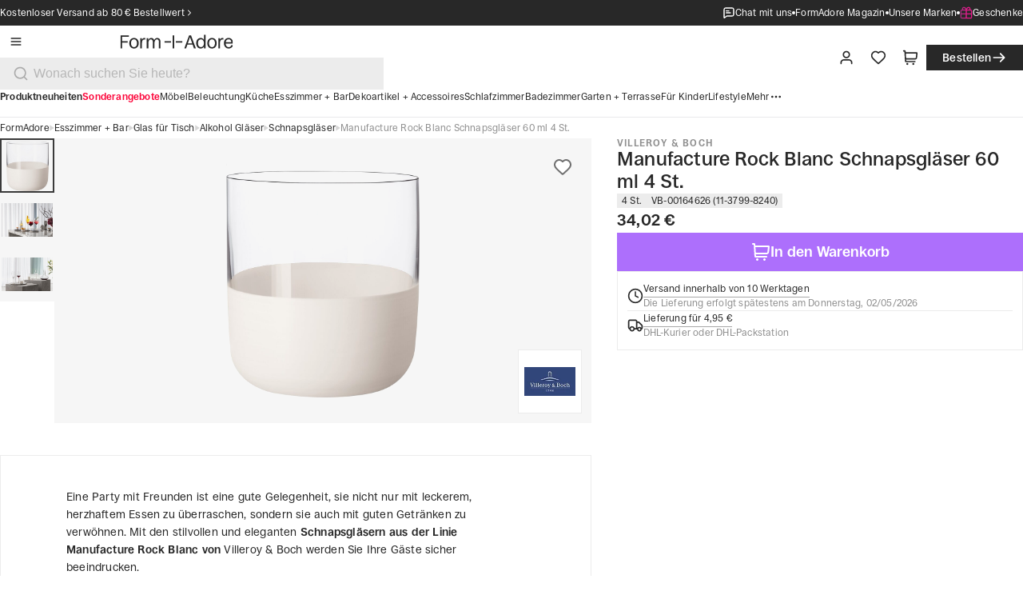

--- FILE ---
content_type: application/javascript; charset=UTF-8
request_url: https://formadore.at/_next/static/chunks/2055-f31c292d306fa773.js
body_size: 10160
content:
try{let e="undefined"!=typeof window?window:"undefined"!=typeof global?global:"undefined"!=typeof globalThis?globalThis:"undefined"!=typeof self?self:{},t=(new e.Error).stack;t&&(e._sentryDebugIds=e._sentryDebugIds||{},e._sentryDebugIds[t]="26005d1c-7ce6-42d4-88e9-4e898098b0dd",e._sentryDebugIdIdentifier="sentry-dbid-26005d1c-7ce6-42d4-88e9-4e898098b0dd")}catch(e){}(self.webpackChunk_N_E=self.webpackChunk_N_E||[]).push([[2055],{836:(e,t,a)=>{"use strict";a.d(t,{A:()=>c});var r=a(95155),s=a(30338),l=a(94684),n=a(28746),i=a(64242);let c=e=>{let{resourceBreadcrumbs:t,onCrumbClick:a,isLoading:c}=e,o=t.at(-2)||{url:"/",text:s.Ay.t("text.breadcrumbs_shop_name")};return(0,r.jsx)(n.default,{href:(0,i.P)((null==o?void 0:o.url)||"/"),className:"breadcrumbs__single breadcrumbs__single-link",onClick:()=>{a&&a(o)},children:c?(0,r.jsxs)(r.Fragment,{children:[(0,r.jsx)(l.default,{icon:"arrowLeft",style:{visibility:"hidden"}}),"\xa0"]}):(0,r.jsxs)(r.Fragment,{children:[(0,r.jsx)(l.default,{icon:"arrowLeft"}),"\xa0",t.length>0&&(null==o?void 0:o.text)||""]})})}},2133:(e,t,a)=>{"use strict";a.d(t,{z:()=>i});var r=a(95155),s=a(2821),l=a(29350),n=a.n(l);let i=e=>{let{children:t,variant:a,className:l}=e;return(0,r.jsx)("span",{className:(0,s.A)(n().container,l),children:(0,r.jsx)("span",{className:(0,s.A)(n().text,{[n().accent]:"accent"===a,[n().white]:"white"===a}),children:t})})}},5529:(e,t,a)=>{"use strict";a.d(t,{default:()=>_});var r=a(95155),s=a(12115),l=a(2821),n=a(88162),i=a(30586),c=a.n(i),o=a(52619),d=a.n(o);let u=e=>{let{catalog:t,className:a}=e;return(0,r.jsxs)(d(),{href:t.url,className:(0,l.A)(a,c().catalogueTile),target:"_blank",children:[(0,r.jsx)("div",{className:c().catalogueImage,children:(0,r.jsx)("img",{src:t.thumb,alt:t.name})}),(0,r.jsxs)("div",{className:c().catalogueInfo,children:[(0,r.jsx)("p",{className:c().title,children:t.name}),(0,r.jsx)("p",{className:c().date,children:t.date})]})]})};var m=a(2307),p=a(98571),h=a.n(p);let _=e=>{let{catalogs:t}=e,{t:a}=(0,n.B)(),[i,c]=(0,s.useState)(24);return t?(0,r.jsxs)("div",{className:h().content,children:[(0,r.jsx)("div",{className:h().grid,children:t.map((e,t)=>(0,r.jsx)(u,{catalog:e,className:(0,l.A)({[h().itemHide]:t>=i})},(null==e?void 0:e.name)+t))}),i<t.length&&(0,r.jsx)(m.$,{className:h().button,variant:"secondary",text:a("button.show_more"),onClick:()=>c(i+24)})]}):null}},15370:(e,t,a)=>{"use strict";a.d(t,{d:()=>s});var r=a(57872);let s=async(e,t)=>{let a={"X-Domain":"https://formadore.at","Content-Type":"application/json"};return t&&t.body instanceof FormData&&delete a["Content-Type"],await fetch("".concat(r.lr).concat(e),{headers:a,...t,cache:"no-cache"})}},20836:(e,t,a)=>{"use strict";a.d(t,{d:()=>s});var r=a(95155);let s=e=>{let{error:t,touched:a}=e;return(0,r.jsx)("div",{className:"input__error--wrapper ".concat(t&&a?"wrapper--active":""),children:(0,r.jsx)("p",{className:"input__error--text",children:t})})}},20996:(e,t,a)=>{"use strict";a.d(t,{A:()=>s});var r=a(95155);a(12115);let s=e=>{let{children:t,className:a,style:s}=e;return(0,r.jsx)("div",{style:s,className:"grid ".concat(null!=a?a:""),children:t})}},27156:(e,t,a)=>{"use strict";a.d(t,{A:()=>d});var r=a(95155),s=a(12115);a(74062);var l=a(74551),n=a(52619),i=a.n(n);let c=e=>{let{text:t,isActive:a,onClick:s}=e;return(0,r.jsxs)("div",{className:"carousel-tab ".concat(a?"carousel-tab--active":""),onClick:s,children:[t,a&&(0,r.jsx)("div",{className:"carousel-tab__line"})]})};var o=a(2821);function d(e){let{tabs:t,selectedTab:a,setSelectedTab:n,className:d}=e,[u,m]=(0,s.useState)(!0),p=(0,s.useRef)(null);return(0,r.jsx)("div",{className:(0,o.A)("tabs-carousel",d),children:(0,r.jsxs)("div",{className:"tabs-carousel__tabs",children:[(0,r.jsx)("div",{className:(0,o.A)("tabs-carousel-mask",{"tabs-carousel-mask--hide":!u})}),(0,r.jsx)(l.RC,{className:"tabs-carousel__tabs--swiper",slidesPerView:"auto",spaceBetween:0,ref:p,onTransitionEnd:e=>{let t=document.querySelector(".tabs-carousel__tabs .swiper-wrapper");t&&m(e.width-e.translate<t.scrollWidth)},children:t&&t.map((e,t)=>(0,r.jsx)(l.qr,{className:"tabs-carousel__tabs--swiper-tab",children:"string"==typeof e?(0,r.jsx)(c,{text:e,isActive:a===e,onClick:()=>{n(e)}}):(0,r.jsx)(i(),{href:e.url,children:(0,r.jsx)(c,{text:e.name,isActive:a===t,onClick:()=>{n(t)}})})},"string"==typeof e?e:e.name))})]})})}},27484:(e,t,a)=>{"use strict";a.d(t,{NotificationAdvanced:()=>i});var r=a(95155),s=a(2821),l=a(52255),n=a(94684);let i=e=>{let{title:t,text:a,type:i,size:c,onClick:o,onIconClick:d,fullWidth:u,button:m,className:p,icon:h}=e;return(0,r.jsxs)("div",{className:(0,s.A)("notification__advanced",p,c,i,{"full-width":u}),onClick:o,children:[(0,r.jsx)("div",{className:"icon__wrapper",children:(0,r.jsx)(n.default,{fill:"#282828",icon:h||l._[i],onClick:d,size:(e=>{switch(e){case"small":default:return"m";case"medium":return"l";case"large":return"xl"}})(c)})}),(0,r.jsxs)("div",{children:[t?(0,r.jsx)("p",{className:"notification__title",children:t}):null,a?(0,r.jsx)("p",{className:"notification__subtext",children:a}):null]}),m&&(0,r.jsx)("div",{className:"notification__advanced--button",children:m})]})}},27772:(e,t,a)=>{"use strict";a.d(t,{A:()=>c});var r=a(95155),s=a(12115),l=a(2821),n=a(94684),i=a(20836);let c=e=>{let{id:t,name:a,label:c,placeholder:o,type:d="text",disabled:u,postfixSymbol:m,value:p="",onChange:h,onBlur:_,error:x,onKeyUp:g,touched:j,resetField:v,required:b,size:f,autoFocus:y=!1,style:N,className:w,searchIcon:k="search",inputRef:C,onIconClick:A,autoComplete:I,hideErrorMessage:q=!1,status:S}=e,[z,P]=(0,s.useState)(d);return(0,r.jsxs)("div",{className:(0,l.A)(w,"input-wrapper",{"input-wrapper--disabled":u}),style:N,children:[c&&(0,r.jsxs)("label",{className:"input-wrapper__label ".concat(u?"input-wrapper__label--disabled":""),htmlFor:a,children:[c,b&&(0,r.jsx)("span",{className:"input-wrapper__label--required",children:" *"})]}),(0,r.jsxs)("div",{className:"input-wrapper__input ".concat(u?"input-wrapper__input--disabled":""),children:[(0,r.jsxs)("div",{style:{position:"relative"},children:["search"===d&&(0,r.jsx)("div",{className:"search-icon ".concat(p&&p.length>0?"search-icon--value":""," ").concat(u?"search-icon--disabled":"","\n            \n            "),onClick:A,children:(0,r.jsx)(n.default,{icon:k,className:f?"search-icon__icon--".concat(f):""})}),(0,r.jsx)("input",{className:"input ".concat(x&&(j||"true"===j)?"input__error":""," ").concat("password"===d||m?"input__password":"search"===d?"input__search":""," ").concat(u?"input--disabled":""),autoFocus:y,id:t,type:z,placeholder:o,name:a,value:p||"",onChange:h,onBlur:_,onKeyUp:g,ref:C,autoComplete:I}),"password"===d&&p&&(0,r.jsx)("div",{className:"input__icon ".concat(p&&"input__icon--icon"),onClick:()=>{P("password"===z?"text":"password")},children:"password"===z?(0,r.jsx)(n.default,{icon:"eyeOff"}):(0,r.jsx)(n.default,{icon:"eyeOn"})})]}),!q&&(0,r.jsx)(i.d,{error:x||"",touched:!!j}),(null==S?void 0:S.success)&&(0,r.jsx)("p",{className:"input__error--text input__error--success",children:S.success[a]}),"search"===d&&p&&!u&&(0,r.jsx)("div",{className:"input__icon ".concat(p&&"input__icon--value"),onClick:v,children:(0,r.jsx)(n.default,{icon:"cancelled"})}),m&&(0,r.jsx)("p",{className:"input__postfix ".concat(u?"input__postfix--disabled":""),children:m})]})]})}},27928:(e,t,a)=>{"use strict";a.d(t,{A:()=>c});var r=a(95155);a(12115);var s=a(52619),l=a.n(s),n=a(2133),i=a(2821);let c=e=>{let{text:t,href:a,className:s,target:c,onClick:o,...d}=e;return(0,r.jsx)(l(),{...d,href:a,target:c,className:(0,i.A)("link link__inline uh__trigger",s),onClick:e=>{o&&o(e),""===a&&e.preventDefault()},children:(0,r.jsx)(n.z,{variant:"accent",children:t})})}},29350:e=>{e.exports={container:"underline_container__TOI6I",text:"underline_text__TkAPz",accent:"underline_accent__j7B5a",white:"underline_white__QSg2J"}},29682:(e,t,a)=>{"use strict";a.d(t,{k:()=>n});var r=a(95155),s=a(28746),l=a(2821);let n=e=>{let{text:t,href:a,className:n,target:i,...c}=e;return(0,r.jsx)(s.default,{href:a,target:i,passHref:!0,...c,className:(0,l.A)("link link-font",n),children:t})}},30586:e=>{e.exports={catalogueTile:"catalog-tile_catalogueTile__XIr33",catalogueImage:"catalog-tile_catalogueImage__ovwv8",catalogueInfo:"catalog-tile_catalogueInfo__ThI17",title:"catalog-tile_title__eLV9v",date:"catalog-tile_date__tLx_G"}},32278:e=>{e.exports={productGrid:"section-controller_productGrid__uomxy"}},37977:(e,t,a)=>{"use strict";a.d(t,{A:()=>u});var r=a(95155),s=a(12115);a(93798),a(20369),a(85697);var l=a(68321),n=a(72892),i=a(31292),c=a(80268),o=a(22533),d=a(25029);let u=e=>{let{data:t,galleryRef:a}=e,u=(0,s.useCallback)(e=>{e&&(a.current=e.instance)},[]);return(0,r.jsxs)(r.Fragment,{children:[(0,r.jsx)(l.default,{strategy:"afterInteractive",src:"https://player.vimeo.com/api/player.js"}),(0,r.jsx)(n.A,{elementClassNames:"hidden",startClass:"",preload:1,onInit:u,licenseKey:"2933616B-BC8B-48F4-B3DC-42FB6C3B565B",speed:100,backdropDuration:100,plugins:[i.A,c.A],counter:!0,autoplayFirstVideo:!0,autoplayVideoOnSlide:!0,closeOnTap:!0,closable:!0,getCaptionFromTitleOrAlt:!1,download:!1,addClass:"custom-bg",mobileSettings:{showCloseIcon:!0},children:t.map(e=>(0,r.jsx)("a",{href:(0,d.Y)({width:3840,src:(null==e?void 0:e.url)||""}),"data-src":e&&["youtube","photo"].includes(e.type)?(0,d.Y)({width:3840,src:(null==e?void 0:e.url)||""}):null,"data-video":(e=>e&&"type"in e&&"video"===e.type?JSON.stringify({source:[{src:e.url,type:"video/mp4"}],tracks:[{src:"{/videos/title.txt",kind:"captions",srclang:"en",label:"English",default:"true"}],attributes:{preload:!1,playsinline:!0,controls:!0}}):null)(e),style:{cursor:"pointer",height:"inherit",display:"block"},children:(0,r.jsx)(o.default,{width:200,height:200,src:(e=>e?e.url:"")(e),title:"",alt:"",objectFit:"cover"})},null==e?void 0:e.url))})]})}},52255:(e,t,a)=>{"use strict";a.d(t,{_:()=>r});let r={info:"info",error:"alert",success:"success",pending:"pending",card:"shoppingCart"}},52926:(e,t,a)=>{"use strict";a.d(t,{A:()=>s});var r=a(95155);a(12115);let s=e=>{let{children:t,className:a,parentClassName:s,style:l}=e;return(0,r.jsxs)("div",{className:"custom-component ".concat(s||""),style:l,children:[a&&(0,r.jsx)("div",{className:a||"",children:t}),!a&&t]})}},52992:e=>{e.exports={content:"producers-manufacturers_content__ZPcE0",numberOfCatalogues:"producers-manufacturers_numberOfCatalogues__NhjIJ"}},53713:(e,t,a)=>{"use strict";a.d(t,{i:()=>r});let r=(0,a(25959).v)()(e=>({notification:void 0,isVisible:!1,setNotification:t=>e(()=>({notification:t,isVisible:!!t})),setIsVisible:t=>e(()=>({isVisible:t}))}))},57940:(e,t,a)=>{"use strict";a.d(t,{A:()=>c});var r=a(95155);a(12115);var s=a(2821),l=a(27928),n=a(88119),i=a.n(n);let c=e=>{let{legend:t,text:a,className:n}=e;return(0,r.jsx)("div",{className:(0,s.A)(i().highlighted,n),children:(0,r.jsxs)("fieldset",{children:[(0,r.jsx)("legend",{className:(0,s.A)({[i().withoutLegend]:!t}),children:t}),(0,r.jsx)("div",{className:i().content,children:Array.isArray(a)?a.map(e=>(e=>"a"===e.type?(0,r.jsx)(l.A,{text:e.props.children,href:e.props.href||""},e.props.children):e)(e)):a})]})})}},62196:(e,t,a)=>{"use strict";a.d(t,{default:()=>m});var r=a(95155),s=a(2821),l=a(836),n=a(12115),i=a(94684),c=a(64242),o=a(88162),d=a(29682);let u=e=>{let{resourceBreadcrumbs:t,skeletonRouteType:a,onCrumbClick:s}=e,l=t.at(-1),{t:u}=(0,o.B)();return(0,r.jsxs)("div",{className:"breadcrumbs__many",children:[(0,r.jsx)(d.k,{text:u("text.breadcrumbs_shop_name"),size:"small",href:"/",className:"breadcrumbs__many--link link__standalone link__standalone--black"}),(0,r.jsx)(i.default,{icon:"vector",fill:"#D6D6D6"}),t.slice(0,-1).map(e=>{var t;return(0,r.jsxs)(n.Fragment,{children:[(0,r.jsx)(d.k,{size:"small",text:null!=(t=null==e?void 0:e.text)?t:"",href:(0,c.P)((null==e?void 0:e.url)?e.url:""),className:"breadcrumbs__many--link link__standalone link__standalone--black",skeletonRouteType:a,onClick:()=>{s&&s(e)}}),(0,r.jsx)(i.default,{icon:"vector",fill:"#D6D6D6"})]},null==e?void 0:e.text)}),(0,r.jsx)("p",{className:"breadcrumbs__many--last-item",children:null==l?void 0:l.text})]})},m=e=>{let{resourceBreadcrumbs:t,isLoading:a,skeletonRouteType:n,onCrumbClick:i,className:c}=e;return(0,r.jsxs)("div",{className:(0,s.A)(c,{"skeleton skeleton__background":a}),children:[(0,r.jsx)(l.A,{resourceBreadcrumbs:t||[],onCrumbClick:i}),(0,r.jsx)(u,{resourceBreadcrumbs:t||[],skeletonRouteType:n,onCrumbClick:i})]})}},63844:(e,t,a)=>{"use strict";a.d(t,{ProducersManufacturers:()=>p});var r=a(95155),s=a(20063),l=a(88162),n=a(89902),i=a(69144),c=a(95326),o=a(47417),d=a(91356),u=a(52992),m=a.n(u);let p=e=>{var t;let{manufacturers:a,totalItems:u}=e,{t:p}=(0,l.B)(),h=(0,s.useRouter)(),_=(0,s.useParams)(),{width:x}=(0,n.A)(),g=(0,c.P)(e=>e.openSideBar);if(!a)return null;let j=(null==_||null==(t=_.slug)?void 0:t[0])||"",v={id:"all",name:p("label.select_brand")},b=[v,...a.map(e=>{let{name:t,slug:a,url:r}=e;return{name:t,id:a,slug:r}})],f=b.find(e=>{let{id:t}=e;return t===j})||v;return(0,r.jsxs)("div",{className:m().content,onClick:()=>{d.f.desktopS>=x&&g({content:"selectList",title:p("label.select_brand"),list:b})},children:[(0,r.jsx)(i.l,{size:"large",optionsList:b,value:f,onChange:(e,t)=>{var r;let{id:s}=t,l=null==(r=a.find(e=>e.slug===s))?void 0:r.url;if(!l)return void h.push((0,o.u)("/info/catalog"));h.push(l)},stopOnClick:d.f.desktopS>=x}),(0,r.jsx)("p",{className:m().numberOfCatalogues,children:p("text.catalogues",{count:u})})]})}},69144:(e,t,a)=>{"use strict";a.d(t,{l:()=>m});var r=a(95155),s=a(12115),l=a(95582),n=a(2821),i=a(95532),c=a(20836),o=a(94684),d=a(27772);let u="search",m=e=>{let{optionsList:t,disabled:a,error:m,onChange:p,value:h,label:_,placeholder:x,icon:g,required:j,touched:v,name:b,className:f,search:y,stopOnClick:N=!1}=e,[w,k]=(0,s.useState)(!1),[C,A]=(0,s.useState)(h);(0,s.useEffect)(()=>{A(h)},[h]);let[I,q]=(0,s.useState)(""),S=(0,l.j7)(),z=(0,s.useRef)(null),P=(0,s.useRef)(null);(0,i.W)(z,()=>k(!1));let B=""!==I.trim(),T=t.filter(e=>{let{name:t}=e;return t.toLocaleLowerCase().includes(I.trim().toLocaleLowerCase())}),O=B?T:t,F=e=>{e.id!==(null==C?void 0:C.id)&&(q(""),A(e),k(!1))};return(0,r.jsxs)("div",{className:(0,n.A)("select-wrapper",a&&"select-wrapper--disabled ",f),children:[_&&(0,r.jsxs)("label",{className:"select__label",children:[_,j&&(0,r.jsx)("p",{style:{color:"var(--color-red)",marginLeft:"2px"},children:" *"})]}),(0,r.jsxs)("div",{className:"select",ref:z,onClick:e=>{if(N)return!0;e.target.id!==u&&k(!w)},onKeyDown:e=>{"Enter"===e.key&&k(!w)},tabIndex:a?-1:1,children:[(0,r.jsxs)("div",{className:"select__selected-text ".concat(m&&v?"select__selected-text--error":a?"select__selected-text--disabled":w?"select__selected-text--showOptionList":""),children:[(null==C?void 0:C.name)?(0,r.jsx)("span",{children:C.name}):(0,r.jsx)("p",{className:"select__select-defaultText",children:x}),(0,r.jsx)(o.default,{icon:w?"chevronUp":"chevronDown"})]}),w&&(0,r.jsxs)("div",{className:"select__options-wrapper",ref:P,children:[y&&(0,r.jsx)("div",{className:"select__options-wrapper--search",children:(0,r.jsx)(d.A,{id:u,name:"search",value:I,onChange:e=>{var t;q(e.target.value),null==(t=P.current)||t.scrollTo(0,0)},autoComplete:"off",type:"search",autoFocus:!0})}),(0,r.jsx)("ul",{id:b,children:O.map(e=>(0,r.jsxs)("li",{role:"option",id:b,"aria-selected":"true",value:e.id,className:"".concat((null==C?void 0:C.id)===e.id&&"select__selected-text--active"),onClick:t=>{b&&S&&S.setFieldValue(b,t.currentTarget.value),p(t,e),F(e)},onKeyDown:t=>{"Enter"===t.key&&F(e)},tabIndex:a?-1:1,children:[g&&(0,r.jsx)(o.default,{icon:g}),(0,r.jsx)("p",{id:e.id,children:e.name})]},e.id))})]})]}),m&&v?(0,r.jsx)(c.d,{error:m||"",touched:!!v}):null]})}},70896:e=>{e.exports={magazineImage:"image_magazineImage__mwiKM",imageDesktopContainer:"image_imageDesktopContainer__stq6P",image:"image_image__l79Jk",squere:"image_squere__VB3pC",imageMobileContainer:"image_imageMobileContainer__ngBAs"}},72785:(e,t,a)=>{"use strict";a.d(t,{A:()=>m});var r=a(95155),s=a(20996),l=a(3946);a(12115);var n=a(52619),i=a.n(n),c=a(10762),o=a(2307),d=a(2821);let u=e=>{let{banner:t,className:a}=e;return(0,r.jsxs)(i(),{href:t.url,className:(0,d.A)("banner",a),prefetch:!0,children:[(0,r.jsxs)("div",{className:"banner__image",children:[(0,r.jsx)(c.$,{src:t.imageUrl,imgWidths:[654,1200]})," "]}),(0,r.jsxs)("div",{className:"banner__content",style:{backgroundColor:t.textBackgroundColor,color:t.textColor},children:[(0,r.jsxs)("div",{className:"banner__description",children:[(0,r.jsx)("div",{className:"banner__description--subheader",children:t.header}),(0,r.jsx)("div",{className:"banner__description--description",children:t.text})]}),(0,r.jsx)("div",{className:"banner__button",children:(0,r.jsx)(o.$,{className:"ghost--white",variant:"ghost",iconAfter:"arrowRight",text:t.buttonText,style:{color:t.buttonTextColor}})})]})]})},m=e=>{let{products:t,className:a}=e;return(0,r.jsx)("div",{className:(0,d.A)("product-grid",a),children:(0,r.jsx)(s.A,{children:t.length>0?t.map((e,t)=>"listingBanner"===e.type&&(e=>"listingBanner"===e.type&&"position"in e)(e)?(0,r.jsx)(u,{banner:e,className:"data-prod-listing-banner"},"banner-".concat(e.id)):"name"in e?(0,r.jsx)(l.default,{rate:(null==e?void 0:e.reviewsRating)||0,setInfo:(null==e?void 0:e.setInfo)||void 0,tileIdx:t,discount:e.discountPercentage||void 0,product:e},"".concat(e.id,"-").concat(t)):void 0):null})})}},75655:e=>{e.exports={content:"gallery_content__KTpgc",mainImage:"gallery_mainImage__ZyG9y",bottomImages:"gallery_bottomImages__zAppQ",wrapperImage:"gallery_wrapperImage__YFKGG",mask:"gallery_mask__2L8Jm",icon:"gallery_icon__prSwP",maskBg:"gallery_maskBg__yKSEU",maskText:"gallery_maskText__tq1Xg"}},80972:(e,t,a)=>{"use strict";a.d(t,{A:()=>i});var r=a(95155),s=a(12115),l=a(20836),n=a(2821);let i=e=>{let{id:t,name:a,label:i,placeholder:c,disabled:o,value:d,onChange:u,error:m,touched:p,onBlur:h,maxLength:_=100,required:x,className:g}=e,[j,v]=(0,s.useState)(0);return(0,r.jsxs)("div",{className:(0,n.A)("input-wrapper",g,{"input-wrapper__input--disabled":o}),children:[i&&(0,r.jsxs)("label",{className:"input-wrapper__label",htmlFor:t,children:[i,x&&(0,r.jsx)("span",{className:"input-wrapper__label--required",children:" *"})]}),(0,r.jsx)("textarea",{className:(0,n.A)("textarea input",{input__error:m&&(p||"true"===p),"input--disabled":o}),id:t,placeholder:c,name:a,value:null!=d?d:"",onChange:e=>{u(e),v(e.target.value.length)},onBlur:h,maxLength:_}),(0,r.jsx)(l.d,{error:m,touched:p}),m&&(!m||p)?null:(0,r.jsxs)("p",{className:"textarea__length",children:[j,"/",_]})]})}},88119:e=>{e.exports={highlighted:"highlighted_highlighted__9GzQB",content:"highlighted_content__6W_ha",withoutLegend:"highlighted_withoutLegend__LDEcA"}},94005:e=>{e.exports={wrapper:"wrapper_wrapper__jlBfw"}},95532:(e,t,a)=>{"use strict";a.d(t,{W:()=>s});var r=a(12115);let s=(e,t)=>{(0,r.useEffect)(()=>{let a=a=>{let r=null==e?void 0:e.current;!r||r.contains((null==a?void 0:a.target)||null)||t(a)};return document.addEventListener("click",a),()=>{document.removeEventListener("click",a)}},[e,t])}},97750:(e,t,a)=>{"use strict";a.d(t,{default:()=>el});var r=a(95155),s=a(16405),l=a(42271),n=a(21380),i=a(72785),c=a(12115);let o=e=>{let{text:t,id:a}=e;return(0,r.jsxs)("div",{id:a,className:"article-heading2",children:[(0,r.jsx)("h2",{children:t}),(0,r.jsx)("div",{className:"article-heading2__line"})]})};var d=a(57940),u=a(22533),m=a(94684),p=a(76059),h=a(64497),_=a(88162);let x=e=>{let{hotspot:t}=e,{t:a}=(0,_.B)(),s=(0,h.K)(e=>e.setSelectedProduct),l=(0,p.K)(e=>e.openModal),{x:n,y:i}=t,c=()=>{if(t.product){var e,r,n,i,c,o,d;s({...t.product,name:null!=(r=t.product.name)?r:"",priceGross:null!=(n=t.product.priceGross)?n:"",discountPercentage:null!=(i=t.product.discountPercentage)?i:"",url:null!=(c=t.product.url)?c:"",manufacturer:{name:(null==(e=t.product.manufacturer)?void 0:e.name)||""},id:t.product.id||-1,photoUrl:null!=(o=t.product.photoUrl)?o:"",originalPriceGross:null!=(d=t.product.priceGross)?d:"",is24HoursShipment:!0,availability:0}),l({title:a("title.selected_product"),content:"SelectedProduct"})}};return(0,r.jsx)("div",{className:"hot-spot-photo",style:{top:"calc(".concat(100*i,"% - 1.25rem)"),left:"calc(".concat(100*n,"% - 1.25rem)")},onClick:c,onKeyDown:c,children:(0,r.jsx)(m.default,{icon:"plus"})})},g=e=>{let{hotspots:t}=e;if(t)return(0,r.jsx)(r.Fragment,{children:t.map(e=>(0,r.jsx)(x,{hotspot:e},e.product.id))})},j=e=>{var t;let{images:a,title:s,description:l,url:n,reverse:i=!1}=e;return(0,r.jsxs)("div",{className:"images-with-text ".concat(i?"images-with-text--reverse":""),children:[(0,r.jsxs)("div",{className:"images-with-text--relative",children:[(0,r.jsx)("div",{className:"images-with-text--image-wrapper",children:(0,r.jsx)(u.default,{src:n||a&&a[0]&&a[0].url||"",alt:a&&(null==(t=a[0])?void 0:t.alt)||"",fill:!0,objectFit:"cover"})}),(0,r.jsx)(g,{hotspots:null==a?void 0:a[0].hotspots})]}),(0,r.jsxs)("div",{className:"images-with-text__text ".concat(i?"images-with-text__text--reverse":""),children:[(0,r.jsx)("h3",{children:s}),(0,r.jsx)("div",{className:"magazine-content__paragraph",children:l})]})]})};var v=a(37977);a(85697);var b=a(75655),f=a.n(b);let y=e=>{var t,a;let{images:s}=e,{t:l}=(0,_.B)(),n=(0,c.useRef)(null),i=s.map(e=>({url:e.url,type:"photo"}));return(0,r.jsxs)("div",{className:f().content,children:[(0,r.jsx)(v.A,{data:i,galleryRef:n}),s[0]&&(0,r.jsx)("div",{className:f().mainImage,onClick:()=>{var e;null==n||null==(e=n.current)||e.openGallery(0)},children:(0,r.jsx)(u.default,{src:null!=(a=null==(t=s[0])?void 0:t.url)?a:"",alt:"",objectFit:"cover",fill:!0})}),(0,r.jsx)("div",{className:f().bottomImages,children:s.slice(1).map((e,t,a)=>{var s;let i=a.length-3;return(0,r.jsx)("div",{onClick:()=>{var e;null==(e=n.current)||e.openGallery(t+1)},style:{cursor:"pointer",height:"inherit",display:t<3?"block":"none"},children:(0,r.jsxs)("div",{className:f().wrapperImage,children:[(0,r.jsx)(u.default,{src:null!=(s=null==e?void 0:e.url)?s:"",alt:"",fill:!0,sizes:"33vw",objectFit:"cover"}),2===t&&i>0&&(0,r.jsxs)("div",{className:f().mask,children:[(0,r.jsx)("div",{className:f().maskBg}),(0,r.jsxs)("div",{className:f().maskText,children:[(0,r.jsx)(m.default,{icon:"image"}),l("text.n_photos",{count:i})]})]})]})},e.url)})})]})};var N=a(74551);a(74062);var w=a(10762),k=a(70896),C=a.n(k),A=a(2821);let I=e=>{let{image:t,imgWidths:a,variant:s="rectangle"}=e;return t?(0,r.jsxs)("div",{className:(0,A.A)(C().image,{[C().squere]:"square"===s}),children:[(0,r.jsx)(w.$,{src:t.url||"",alt:t.alt||"",style:{objectFit:"cover"},imgWidths:a}),(0,r.jsx)(g,{hotspots:t.hotspots})]}):null},q=e=>{let{image:t,description:a}=e;return t&&0!==t.length?(0,r.jsxs)("figure",{className:C().magazineImage,children:[(0,r.jsx)("div",{className:C().imageDesktopContainer,children:t.map(e=>(0,r.jsx)(c.Fragment,{children:e?(0,r.jsx)(I,{imgWidths:[640,1080],image:e,variant:t.length>1?"square":"rectangle"}):null},null==e?void 0:e.url))}),(0,r.jsx)("div",{className:C().imageMobileContainer,children:t.length>1?(0,r.jsx)(N.RC,{slidesPerView:1.5,spaceBetween:4,children:t.map(e=>{var t;return(0,r.jsx)(N.qr,{children:(0,r.jsx)(I,{image:e,variant:"square",imgWidths:[327,640]})},null!=(t=e.url)?t:"")})}):(0,r.jsx)(I,{image:t[0],variant:"rectangle",imgWidths:[327,640]})}),(0,r.jsx)("figcaption",{children:a})]}):null},S=e=>{let{text:t}=e;return(0,r.jsxs)("div",{className:"quote",children:[(0,r.jsx)("div",{className:"quote__quote",children:(0,r.jsx)(m.default,{icon:"quote"})}),(0,r.jsxs)("div",{className:"quote__content",children:[(0,r.jsx)("div",{className:"quote__content--line"}),t,(0,r.jsx)("div",{className:"quote__content--line"})]})]})};var z=a(95582),P=a(35068),B=a(30338),T=a(69144),O=a(27772),F=a(80972),L=a(2307),D=a(57872),Q=a(53713),R=a(15370);let V=P.Ik({name:P.Yj().required(B.Ay.t("message.enter_name")),emailOrPhone:P.Yj().required(B.Ay.t("message.email_or_phone_is_required")).test("is-email-or-phone",B.Ay.t("message.enter_correct_mail_or_phone"),e=>(0,D.f)().isValidSync(e)||(0,D.eQ)().isValidSync(e)),subject:P.Ik({id:P.Yj().required(B.Ay.t("message.select_subject")),name:P.Yj().required(B.Ay.t("message.select_subject"))}).default(null).required(B.Ay.t("message.select_subject")),description:P.Yj().required(B.Ay.t("message.enter_description")),orderNumber:P.Yj().when("subject.id",{is:"3",then:e=>e.required(B.Ay.t("message.enter_order_number")),otherwise:e=>e.notRequired()})}),E=()=>{let{t:e}=(0,_.B)(),[t,a]=(0,c.useState)(!1),s=(0,c.useId)(),l=(0,c.useId)(),n=(0,c.useId)(),i=(0,Q.i)(e=>e.setNotification),o=e=>(0,D.eQ)().isValidSync(e),d=t=>""===t?e("label.preferred_contact_email_or_phone"):o(t)?e("label.preferred_contact_phone"):e("label.preferred_contact_email"),[u,m]=(0,c.useState)("email"),[p,h]=(0,c.useState)(!1),x=async t=>{try{a(!0),(await (0,R.d)("/contact",{method:"POST",body:JSON.stringify({name:t.name,...o(t.emailOrPhone)?{phone:t.emailOrPhone}:{email:t.emailOrPhone},..."3"===t.subject.id&&{orderNumber:t.orderNumber},subject:Number(t.subject.id),description:t.description,referer:"contact_form"})})).ok?i({type:"success",text:e("message.sent_question")}):i({type:"error",text:e("message.an_error_occured")})}catch(t){i({type:"error",text:e("message.an_error_occured")})}finally{a(!1)}};return(0,r.jsx)(z.l1,{initialValues:{name:"",emailOrPhone:"",subject:{id:"",name:"- ".concat(e("placeholder.contact_select_opt1")," -")},description:"",orderNumber:""},enableReinitialize:!0,validationSchema:V,onSubmit:x,children:a=>{var i,c,_;let{handleChange:x,setFieldValue:g,values:j,errors:v,touched:b}=a;return(0,r.jsxs)(z.lV,{className:"contact-form",children:[(0,r.jsx)(O.A,{id:s,name:"name",type:"text",label:e("label.name"),value:j.name,onChange:x,required:!0,error:v.name,touched:b.name}),(0,r.jsx)("div",{className:"contact-form__mail-wrapper",children:"tel"===u?(0,r.jsxs)(r.Fragment,{children:[(0,r.jsx)("p",{style:{display:"none"},children:"This paragraph is need to render type keyboard"}),(0,r.jsx)(O.A,{autoFocus:p,id:"phoneId",name:"emailOrPhone",type:"tel",label:d(j.emailOrPhone),value:j.emailOrPhone,onChange:e=>{h(!0),o(e.target.value)?m("tel"):m("email"),x(e)},required:!0,error:v.emailOrPhone,touched:b.emailOrPhone}),!j.emailOrPhone&&(0,r.jsx)("p",{className:"contact-form__mail-label",children:e("text.contact_email_phone")})]}):(0,r.jsxs)(r.Fragment,{children:[(0,r.jsx)(O.A,{autoFocus:p,id:"emailId",name:"emailOrPhone",type:"email",label:d(j.emailOrPhone),value:j.emailOrPhone,onChange:e=>{h(!0),o(e.target.value)?m("tel"):m("email"),x(e)},required:!0,error:v.emailOrPhone,touched:b.emailOrPhone}),!j.emailOrPhone&&(0,r.jsx)("p",{className:"contact-form__mail-label",children:e("text.contact_email_phone")})]})}),(0,r.jsx)(T.l,{size:"large",label:e("label.subject"),placeholder:"- ".concat(e("placeholder.contact_select_opt1")," -"),required:!0,className:"contact-form__select",value:j.subject||{id:"",name:""},optionsList:[{id:"1",name:e("placeholder.contact_select_opt2")},{id:"2",name:e("placeholder.contact_select_opt3")},{id:"3",name:e("placeholder.contact_select_opt4")},{id:"4",name:e("placeholder.contact_select_opt5")},{id:"5",name:e("placeholder.contact_select_opt6")}],onChange:(e,t)=>{g("subject",t)},error:null==(i=v.subject)?void 0:i.id,touched:null==(c=b.subject)?void 0:c.id}),(null==(_=j.subject)?void 0:_.id)==="3"&&(0,r.jsx)(O.A,{id:n,name:"orderNumber",type:"text",label:e("label.order"),value:j.orderNumber,onChange:x,required:!0,error:v.orderNumber,touched:b.orderNumber}),(0,r.jsx)(F.A,{id:l,name:"description",required:!0,label:e("label.question"),value:j.description,onChange:x,error:v.description,touched:b.description,maxLength:1e3}),(0,r.jsx)(L.$,{text:e("button.send_question"),variant:"secondary",type:"submit",fullWidth:!0,isLoading:t,loadingSpinner:t})]})}})};var G=a(5529),K=a(63844),W=a(52926);let Y=e=>{let{producersCatalog:t}=e,a=null==t?void 0:t.catalogs,s=null==t?void 0:t.manufacturers;return(0,r.jsxs)(W.A,{children:[(0,r.jsx)(K.ProducersManufacturers,{manufacturers:s,totalItems:(null==a?void 0:a.length)||0}),(0,r.jsx)(G.default,{catalogs:a})]})};var J=a(99052),M=a(20063),U=a(27156);let H=async e=>{let t=await (0,R.d)("/order/check",{method:"POST",body:JSON.stringify(e)});return t.ok?t.json():{status:t.status,message:t.statusText}};var $=a(27484),X=a(47417);let Z=()=>{let{t:e}=(0,_.B)(),{push:t}=(0,M.useRouter)(),[a,s]=(0,c.useState)(e("tab.return")),[l,n]=(0,c.useState)({title:"",text:""}),[i,o]=(0,c.useState)(!1),d=[e("tab.return"),e("tab.complaint")],u={[e("tab.return")]:e("button.add_return"),[e("tab.complaint")]:e("button.add_complaint")},m=l.title&&l.text,p=async r=>{n({title:"",text:""}),o(!0);let s=await H({email:r.email,orderId:parseInt(r.orderId),type:a===e("tab.return")?"return":"complaint"});if(s&&"token"in s){a===e("tab.return")&&t((0,X.u)("/customer/returns/:token/new",{token:s.token})),a===e("tab.complaint")&&t((0,X.u)("/customer/complaints/:token/new",{token:s.token}));return}s&&"message"in s&&("order is older than 31 days and can not be processed"===s.message.toLowerCase()&&n({title:e("message.no_returnt_possible"),text:e("message.return_date_expired")}),"not delivered order. return can not be processed"===s.message.toLowerCase()&&n({title:e("message.no_returnt_possible"),text:e("message.return_error_order_not_delivered")}),"unclaimed order. return can not be processed"===s.message.toLowerCase()&&n({title:e("message.no_returnt_possible"),text:e("message.return_error_unclaimed_order")}),"not delivered order. complaint can not be processed"===s.message.toLowerCase()&&n({title:e("message.no_complaint_possible"),text:e("message.complaint_error_order_not_delivered")}),"unclaimed order. complaint can not be processed"===s.message.toLowerCase()&&n({title:e("message.no_complaint_possible"),text:e("message.complaint_error_unclaimed_order")}),"order with this payment method can not be processed"===s.message.toLowerCase()&&n({title:e("message.order_payment_method_error_1"),text:e("message.order_payment_method_error_2")}),("order not found"===s.message.toLowerCase()||422===s.status)&&n({title:e("message.order_not_found_1"),text:e("message.order_not_found_2")})),o(!1)};return(0,r.jsxs)(c.Fragment,{children:[(0,r.jsx)(U.A,{tabs:d,selectedTab:a,setSelectedTab:s}),m&&(0,r.jsx)($.NotificationAdvanced,{type:"error",title:l.title,text:l.text,fullWidth:!0}),(0,r.jsx)(z.l1,{initialValues:{orderId:"",email:""},validationSchema:P.Ik().shape({orderId:P.Yj().required(),email:(0,D.f)()}),onSubmit:e=>p(e),children:t=>{let{values:s,errors:l,touched:n,handleChange:c,handleBlur:o}=t;return(0,r.jsxs)(z.lV,{children:[(0,r.jsx)(O.A,{id:"orderId",name:"orderId",type:"text",label:e("label.order"),value:s.orderId.toString(),error:l.orderId,touched:n.orderId,onBlur:o,onChange:c,required:!0}),(0,r.jsx)(O.A,{id:"email",name:"email",type:"email",label:e("label.email"),value:s.email,error:l.email,touched:n.email,onBlur:o,onChange:c,required:!0}),(0,r.jsx)(L.$,{type:"submit",variant:"secondary",text:u[a],loadingSpinner:!0,isLoading:i,fullWidth:!0})]})}})]})},ee=()=>(0,r.jsx)(J.I,{className:"select-form-page",children:(0,r.jsx)(Z,{})});var et=a(28746),ea=a(32278),er=a.n(ea),es=a(2133);let el=e=>{var t;let{section:a,producersCatalog:c}=e;return(0,r.jsxs)(r.Fragment,{children:[a.type===n.Q.TypeReturnsAndComplaints&&(0,r.jsx)(ee,{}),a.type===n.Q.ContactForm&&(0,r.jsx)("div",{className:"magazine-content magazine-content--wide",children:(0,r.jsx)(E,{})}),a.type===n.Q.Gallery&&a.images&&(0,r.jsx)("div",{className:"magazine-content magazine-content--wide",children:(0,r.jsx)(y,{images:a.images})}),a.type===n.Q.Image&&a.images&&(0,r.jsx)("div",{className:"magazine-content magazine-content--wide",children:(0,r.jsx)(q,{image:a.images})}),(a.type===n.Q.FirstImage||a.type===n.Q.FirstImageReverse)&&(0,r.jsx)("div",{className:"magazine-content",children:(0,r.jsx)(j,{title:null!=(t=a.header)?t:"",description:a.html?(0,s.Ay)(a.html,{replace:e=>{if("tag"===e.type&&"name"in e&&"a"===e.name)return(0,r.jsx)(et.default,{href:e.attribs.href,children:(0,r.jsx)(es.z,{variant:"accent",children:(0,s.zd)(e.children)})})}}):void 0,images:a.images,reverse:a.type===n.Q.FirstImageReverse})}),a.type===n.Q.Youtube&&a.token&&(0,r.jsx)("div",{className:"magazine-content magazine-content--center",children:(0,r.jsx)(l.A,{videoId:a.token,opts:{width:560,height:315}})}),a.type===n.Q.Products&&a.products&&(0,r.jsx)(i.A,{products:a.products,className:er().productGrid}),a.type===n.Q.ProducersCatalog&&(0,r.jsx)(Y,{producersCatalog:c}),(a.type===n.Q.Text||a.type===n.Q.Table)&&a.html&&(0,r.jsx)("div",{className:"magazine-content magazine-content--".concat(a.type===n.Q.Table?"table":"text"),children:(0,s.Ay)(a.html,{replace:e=>{if("name"in e){if("div"===e.name&&"tag"===e.type&&e.attribs&&"article-highlighted"===e.attribs.class){let t="name"in e.children[0]&&"h3"===e.children[0].name;return(0,r.jsx)(d.A,{legend:t?(0,s.zd)(e.children[0].children):null,text:(0,s.zd)(e.children.splice(+!!t))})}return"tag"===e.type&&"name"in e&&"a"===e.name?(0,r.jsx)(et.default,{href:e.attribs.href,onClick:t=>{if("#newsletter"===e.attribs.href){t.preventDefault();let e=document.getElementById("newsletter");null==e||e.scrollIntoView({behavior:"smooth"})}},children:(0,r.jsx)(es.z,{variant:"accent",children:(0,s.zd)(e.children)})}):"h3"===e.name&&"tag"===e.type?(e.attribs.class="magazine-content__heading",e):"blockquote"===e.name&&"tag"===e.type?(0,r.jsx)(S,{text:(0,s.zd)(e.children)}):"h2"===e.name&&"tag"===e.type?(0,r.jsx)(o,{id:e.attribs.id,text:(0,s.zd)(e.children)}):("ul"===e.name&&"tag"===e.type?e.attribs.class="bullets":("th"===e.name||"td"===e.name)&&"tag"===e.type?e.attribs.style="":"p"===e.name&&"tag"===e.type&&(e.attribs.class||(e.attribs.class="magazine-content__paragraph".concat(a.type===n.Q.Table?"--table":"")),(0,s.zd)(e.children,{replace:e=>{if("tag"===e.type&&"name"in e&&"a"===e.name)return(0,r.jsx)(et.default,{href:e.attribs.href,children:(0,r.jsx)(es.z,{variant:"accent",children:(0,s.zd)(e.children)})})}})),e)}}})})]})}},98571:e=>{e.exports={content:"producers-catalog-grid_content__fSUbv",button:"producers-catalog-grid_button__u83u7",icon:"producers-catalog-grid_icon__Eiogc",spinner:"producers-catalog-grid_spinner__EzsqH",grid:"producers-catalog-grid_grid__60lCn",itemHide:"producers-catalog-grid_itemHide__1pZ7K"}},99052:(e,t,a)=>{"use strict";a.d(t,{I:()=>c});var r=a(95155),s=a(2821),l=a(52926),n=a(94005),i=a.n(n);let c=e=>{let{className:t,children:a}=e;return(0,r.jsx)(l.A,{className:(0,s.A)(i().wrapper,t),children:a})}}}]);

--- FILE ---
content_type: application/javascript; charset=UTF-8
request_url: https://formadore.at/_next/static/chunks/7417-4c8f40c34934a7a4.js
body_size: 8234
content:
try{let e="undefined"!=typeof window?window:"undefined"!=typeof global?global:"undefined"!=typeof globalThis?globalThis:"undefined"!=typeof self?self:{},a=(new e.Error).stack;a&&(e._sentryDebugIds=e._sentryDebugIds||{},e._sentryDebugIds[a]="a7c5e56f-4a1e-4fc0-a28d-eddd11d34037",e._sentryDebugIdIdentifier="sentry-dbid-a7c5e56f-4a1e-4fc0-a28d-eddd11d34037")}catch(e){}"use strict";(self.webpackChunk_N_E=self.webpackChunk_N_E||[]).push([[7417],{7834:(e,a,t)=>{t.d(a,{J:()=>o});let o={pl:{"/search":"/szukaj","/sitemap":"/informacje/mapa-strony","/info":"/informacje","/info/catalog":"/informacje/katalogi-producentow","/info/catalog/:slug*":"/informacje/katalogi-producentow/:slug*","/info/:slug":"/informacje/:slug","/competitions/:page":"/konkursy/:page","/customer/cart":"/klient/koszyk","/customer/favorite":"/klient/ulubione","/customer/account":"/klient/konto","/customer/address_book":"/klient/adresy","/customer/order_history":"/klient/historia-zamowien","/customer/order_history/:token":"/klient/status-zamowienia/:token","/customer/complaints/:token/new":"/klient/dodaj-reklamacje/:token","/customer/complaints/:token/confirmation/:id":"/klient/dodaj-reklamacje/:token/potwierdzenie/:id","/customer/returns/:token/new":"/klient/dodaj-zwrot/:token","/customer/returns/:token/confirmation/:id":"/klient/dodaj-zwrot/:token/potwierdzenie/:id","/checkout/1":"/klient/zamowienie-krok1","/checkout/2":"/klient/zamowienie-krok2","/checkout/3":"/klient/zamowienie-krok3","/checkout/4":"/klient/zamowienie-krok4","/checkout/payment-error":"/klient/zamowienie-platnosc-blad","/checkout/thank-you":"/klient/zamowienie-dziekujemy","/checkout/confirmation/phone":"/klient/potwierdzenie/telefon","/checkout/surcharges/:token":"/klient/pay/:token","/promotions":"/promocje","/promotions/products":"/promocje/produkty","/promotions/products/:slug*":"/promocje/produkty/:slug*","/promotions/campaign/:slug*":"/promocje/p/:slug*","/reviews/thank-you":"/recenzje/podziekowania","/reviews/:token":"/recenzje/:token","/reviews/:token/add/:id":"/recenzje/:token/dodaj/:id","/reviews/:token/list":"/recenzje/:token/lista","/magazine":"/magazyn","/magazine/news":"/magazyn/nowosci","/magazine/news/:page":"/magazyn/nowosci/:page","/magazine/trends":"/magazyn/trendy","/magazine/trends/:page":"/magazyn/trendy/:page","/magazine/tips":"/magazyn/porady","/magazine/tips/:page":"/magazyn/porady/:page","/magazine/:article":"/magazyn/:article","/brands":"/marki",newProducts:"/nowosci",checkoutPaymentSuccess:"/klient/zamowienie-platnosc-uregulowana",privacyPolicy:"/informacje/polityka-prywatnosci",contactForm:"/informacje/kontakt",newsletter:"/informacje/newsletter",termsAndConditions:"/informacje/regulamin-sklepu",returnsAndComplaints:"/informacje/zwroty-reklamacje",bestsellers:"/prezenty-bestsellery"},at:{"/search":"/suchen","/sitemap":"/info/seitenkarte","/info":"/info","/info/catalog":"/info/kataloge","/info/catalog/:slug*":"/info/kataloge/:slug*","/info/:slug":"/info/:slug","/customer/cart":"/kunde/warenkorb","/customer/favorite":"/kunde/favoriten","/customer/account":"/kunde/konto","/customer/address_book":"/kunde/adressen","/customer/order_history":"/kunde/bestellgeschichte","/customer/order_history/:token":"/kunde/status-bestellung/:token","/customer/complaints/:token/new":"/kunde/beschwerde-hinzufugen/:token","/customer/complaints/:token/confirmation/:id":"/kunde/beschwerde-hinzufugen/:token/bestaetigung/:id","/customer/returns/:token/new":"/kunde/retoure-hinzufugen/:token","/customer/returns/:token/confirmation/:id":"/kunde/retoure-hinzufugen/:token/bestaetigung/:id","/checkout/1":"/kunde/bestellung-schritt1","/checkout/2":"/kunde/bestellung-schritt2","/checkout/3":"/kunde/bestellung-schritt3","/checkout/4":"/kunde/bestellung-schritt4","/checkout/thank-you":"/kunde/bestellung-danke","/checkout/payment-error":"/kunde/bestellung-zahlung-fehler","/promotions":"/sonderangebote","/promotions/products":"/sonderangebote/produkte","/promotions/products/:slug*":"/sonderangebote/produkte/:slug*","/promotions/campaign/:slug*":"/sonderangebote/p/:slug*","/reviews/thank-you":"/bewertungen/dankesbezeugungen","/reviews/:token":"/bewertungen/:token","/reviews/:token/list":"/bewertungen/:token/liste","/reviews/:token/add/:id":"/bewertungen/:token/hinzufugen/:id","/magazine":"/magazine","/magazine/news":"/magazine/produktneuheiten","/magazine/news/:page":"/magazine/produktneuheiten/:page","/magazine/trends":"/magazine/trends","/magazine/trends/:page":"/magazine/trends/:page","/magazine/tips":"/magazine/tipps","/magazine/tips/:page":"/magazine/tipps/:page","/magazine/:article":"/magazine/:article","/brands":"/marken",newProducts:"/produktneuheiten",checkoutPaymentSuccess:"/kunde/bestellung-zahlung-bezahlt",privacyPolicy:"/info/datenschutzerklarung",contactForm:"/info/kontakt",newsletter:"/info/newsletter",termsAndConditions:"/info/allgemeine-geschaftsbedingungen",returnsAndComplaints:"/info/retouren-beschwerden",bestsellers:"/geschenke-bestseller"},se:{"/search":"/sok","/sitemap":"/information/webbplats-karta","/info":"/information","/info/catalog":"/information/tillverkarnas-kataloger","/info/catalog/:slug*":"/information/tillverkarnas-kataloger/:slug*","/info/:slug":"/information/:slug","/customer/cart":"/kund/varukorg","/customer/favorite":"/kund/favoriter","/customer/account":"/kund/konto","/customer/address_book":"/kund/adresser","/customer/order_history":"/klient/orderhistorik","/customer/order_history/:token":"/kund/orderstatus/:token","/customer/complaints/:token/new":"/kund/skapa-reklamation/:token","/customer/complaints/:token/confirmation/:id":"/kund/skapa-reklamation/:token/bekraftelse/:id","/customer/returns/:token/new":"/klient/skapa-retur/:token","/customer/returns/:token/confirmation/:id":"/klient/skapa-retur/:token/bekraftelse/:id","/checkout/1":"/kund/bestallning-steg1","/checkout/2":"/kund/bestallning-steg2","/checkout/3":"/kund/bestallning-steg3","/checkout/4":"/kund/bestallning-steg4","/checkout/thank-you":"/kund/bestallning-tack","/checkout/payment-error":"/kund/bestallning-betalning-fel","/promotions":"/kampanjer","/promotions/products":"/kampanjer/produkter","/promotions/products/:slug*":"/kampanjer/produkter/:slug*","/promotions/campaign/:slug*":"/kampanjer/p/:slug*","/reviews/thank-you":"/recensioner/tack","/reviews/:token":"/recensioner/:token","/reviews/:token/list":"/recensioner/:token/lista","/reviews/:token/add/:id":"/recensioner/:token/laggtill/:id","/magazine":"/famag","/magazine/news":"/famag/nyheter","/magazine/news/:page":"/famag/nyheter/:page","/magazine/trends":"/famag/trender","/magazine/trends/:page":"/famag/trender/:page","/magazine/tips":"/famag/tips","/magazine/tips/:page":"/famag/tips/:page","/magazine/:article":"/famag/:article","/brands":"/varumarken",newProducts:"/nyheter",checkoutPaymentSuccess:"/kund/order-betalning-reglerad",privacyPolicy:"/information/integritetspolicy",contactForm:"/information/kontakt",newsletter:"/information/newsletter",termsAndConditions:"/information/webbshoppens-policyer",returnsAndComplaints:"/information/returer-reklamation",bestsellers:"/bastsaljande-presenter"},gb:{"/search":"/search","/sitemap":"/information/sitemap","/info":"/information","/info/catalog":"/information/catalogues","/info/catalog/:slug*":"/information/catalogues/:slug*","/info/:slug":"/information/:slug","/customer/cart":"/customer/cart","/customer/favorite":"/customer/wishlist","/customer/account":"/customer/account","/customer/address_book":"/customer/addressbook","/customer/order_history":"/customer/order-history","/customer/order_history/:token":"/customer/order-history-details/:token","/customer/complaints/:token/new":"/customer/add-complaint/:token","/customer/complaints/:token/confirmation/:id":"/customer/add-complaint/:token/confirmation/:id","/customer/returns/:token/new":"/customer/add-return/:token","/customer/returns/:token/confirmation/:id":"/customer/add-return/:token/confirmation/:id","/checkout/1":"/customer/checkout-step1","/checkout/2":"/customer/checkout-step2","/checkout/3":"/customer/checkout-step3","/checkout/4":"/customer/checkout-step4","/checkout/thank-you":"/customer/checkout-thankyou","/checkout/payment-error":"/customer/order-payment-error","/promotions":"/special-offers","/promotions/products":"/special-offers/products","/promotions/products/:slug*":"/special-offers/products/:slug*","/promotions/campaign/:slug*":"/special-offers/p/:slug*","/reviews/thank-you":"/reviews/thank-you","/reviews/:token":"/reviews/:token","/reviews/:token/list":"/reviews/:token/list","/reviews/:token/add/:id":"/reviews/:token/add/:id","/magazine":"/magazine","/magazine/news":"/magazine/news","/magazine/news/:page":"/magazine/news/:page","/magazine/trends":"/magazine/trends","/magazine/trends/:page":"/magazine/trends/:page","/magazine/tips":"/magazine/tips","/magazine/tips/:page":"/magazine/tips/:page","/magazine/:article":"/magazine/:article","/brands":"/brands",newProducts:"/new-products",checkoutPaymentSuccess:"/customer/order-payment-confirmation",privacyPolicy:"/information/privacy-policy",contactForm:"/information/contact-us",newsletter:"/information/newsletter",termsAndConditions:"/information/terms-conditions",returnsAndComplaints:"/information/return-policy",bestsellers:"/bestselling-gifts"},us:{"/search":"/search","/sitemap":"/information/sitemap","/info":"/information","/info/catalog":"/information/catalogues","/info/catalog/:slug*":"/information/catalogues/:slug*","/info/:slug":"/information/:slug","/customer/cart":"/customer/cart","/customer/favorite":"/customer/wishlist","/customer/account":"/customer/account","/customer/address_book":"/customer/addressbook","/customer/order_history":"/customer/order-history","/customer/order_history/:token":"/customer/order-history-details/:token","/customer/complaints/:token/new":"/customer/add-complaint/:token","/customer/complaints/:token/confirmation/:id":"/customer/add-complaint/:token/confirmation/:id","/customer/returns/:token/new":"/customer/add-return/:token","/customer/returns/:token/confirmation/:id":"/customer/add-return/:token/confirmation/:id","/checkout/1":"/customer/checkout-step1","/checkout/2":"/customer/checkout-step2","/checkout/3":"/customer/checkout-step3","/checkout/4":"/customer/checkout-step4","/checkout/thank-you":"/customer/checkout-thankyou","/checkout/payment-error":"/customer/order-payment-error","/promotions":"/special-offers","/promotions/products":"/special-offers/products","/promotions/products/:slug*":"/special-offers/products/:slug*","/promotions/campaign/:slug*":"/special-offers/p/:slug*","/reviews/thank-you":"/reviews/thank-you","/reviews/:token":"/reviews/:token","/reviews/:token/list":"/reviews/:token/list","/reviews/:token/add/:id":"/reviews/:token/add/:id","/magazine":"/magazine","/magazine/news":"/magazine/news","/magazine/news/:page":"/magazine/news/:page","/magazine/trends":"/magazine/trends","/magazine/trends/:page":"/magazine/trends/:page","/magazine/tips":"/magazine/tips","/magazine/tips/:page":"/magazine/tips/:page","/magazine/:article":"/magazine/:article","/brands":"/brands",newProducts:"/new-products",checkoutPaymentSuccess:"/customer/order-payment-confirmation",privacyPolicy:"/information/privacy-policy",contactForm:"/information/contact-us",newsletter:"/information/newsletter",termsAndConditions:"/information/terms-conditions",returnsAndComplaints:"/information/return-policy",bestsellers:"/bestselling-gifts"},ro:{"/search":"/cauta","/sitemap":"/informatii/harta-site-ului","/info":"/informatii","/info/catalog":"/informatii/cataloage-producatori","/info/catalog/:slug*":"/informatii/cataloage-producatori/:slug*","/info/:slug":"/informatii/:slug","/customer/cart":"/client/cos","/customer/favorite":"/client/preferate","/customer/account":"/client/cont","/customer/address_book":"/client/adrese","/customer/order_history":"/client/istoricul-comenzilor","/customer/order_history/:token":"/client/statusul-comenzii/:token","/customer/complaints/:token/new":"/client/adauga-reclamatie/:token","/customer/complaints/:token/confirmation/:id":"/client/adauga-reclamatie/:token/confirmare/:id","/customer/returns/:token/new":"/client/adauga-returnare/:token","/customer/returns/:token/confirmation/:id":"/client/adauga-returnare/:token/confirmare/:id","/checkout/1":"/client/comanda-pas1","/checkout/2":"/client/comanda-pas2","/checkout/3":"/client/comanda-pas3","/checkout/4":"/client/comanda-pas4","/checkout/thank-you":"/client/comanda-multumim","/checkout/payment-error":"/client/comanda-plata-eroare","/promotions":"/promotii","/promotions/products":"/promotii/produse","/promotions/products/:slug*":"/promotii/produse/:slug*","/promotions/campaign/:slug*":"/promotii/p/:slug*","/reviews/thank-you":"/recenzii/multumim","/reviews/:token":"/recenzii/:token","/reviews/:token/list":"/recenzii/:token/lista","/reviews/:token/add/:id":"/recenzii/:token/adauga/:id","/magazine":"/revista","/magazine/news":"/revista/noutati","/magazine/news/:page":"/revista/noutati/:page","/magazine/trends":"/revista/tendinte","/magazine/trends/:page":"/revista/tendinte/:page","/magazine/tips":"/revista/sfaturi","/magazine/tips/:page":"/revista/sfaturi/:page","/magazine/:article":"/revista/:article","/brands":"/marci",newProducts:"/noutati",checkoutPaymentSuccess:"/client/comanda-plata-finalizata",privacyPolicy:"/informatii/politica-de-confidentialitate",contactForm:"/informatii/contact",newsletter:"/informatii/newsletter",termsAndConditions:"/informatii/regulamentul-magazinului",returnsAndComplaints:"/informatii/returnari-reclamatii",bestsellers:"/cele-mai-vandute-cadouri"},de:{"/search":"/suchen","/sitemap":"/info/seitenkarte","/info":"/info","/info/catalog":"/info/kataloge","/info/catalog/:slug*":"/info/kataloge/:slug*","/info/:slug":"/info/:slug","/customer/cart":"/kunde/warenkorb","/customer/favorite":"/kunde/favoriten","/customer/account":"/kunde/konto","/customer/address_book":"/kunde/adressen","/customer/order_history":"/kunde/bestellgeschichte","/customer/order_history/:token":"/kunde/status-bestellung/:token","/customer/complaints/:token/new":"/kunde/beschwerde-hinzufugen/:token","/customer/complaints/:token/confirmation/:id":"/kunde/beschwerde-hinzufugen/:token/bestaetigung/:id","/customer/returns/:token/new":"/kunde/retoure-hinzufugen/:token","/customer/returns/:token/confirmation/:id":"/kunde/retoure-hinzufugen/:token/bestaetigung/:id","/checkout/1":"/kunde/bestellung-schritt1","/checkout/2":"/kunde/bestellung-schritt2","/checkout/3":"/kunde/bestellung-schritt3","/checkout/4":"/kunde/bestellung-schritt4","/checkout/thank-you":"/kunde/bestellung-danke","/checkout/payment-error":"/kunde/bestellung-zahlung-fehler","/promotions":"/sonderangebote","/promotions/products":"/sonderangebote/produkte","/promotions/products/:slug*":"/sonderangebote/produkte/:slug*","/promotions/campaign/:slug*":"/sonderangebote/p/:slug*","/reviews/thank-you":"/bewertungen/dankesbezeugungen","/reviews/:token":"/bewertungen/:token","/reviews/:token/list":"/bewertungen/:token/liste","/reviews/:token/add/:id":"/bewertungen/:token/hinzufugen/:id","/magazine":"/magazine","/magazine/news":"/magazine/produktneuheiten","/magazine/news/:page":"/magazine/produktneuheiten/:page","/magazine/trends":"/magazine/trends","/magazine/trends/:page":"/magazine/trends/:page","/magazine/tips":"/magazine/tipps","/magazine/tips/:page":"/magazine/tipps/:page","/magazine/:article":"/magazine/:article","/brands":"/marken",newProducts:"/produktneuheiten",checkoutPaymentSuccess:"/kunde/bestellung-zahlung-bezahlt",privacyPolicy:"/info/datenschutzerklarung",contactForm:"/info/kontakt",newsletter:"/info/newsletter",termsAndConditions:"/info/allgemeine-geschaftsbedingungen",returnsAndComplaints:"/info/retouren-beschwerden",bestsellers:"/geschenke-bestseller"},lt:{"/search":"/paieska","/sitemap":"/informacija/svetaines-zemelapis","/info":"/informacija","/info/catalog":"/informacija/gamintoju-katalogai","/info/catalog/:slug*":"/informacija/gamintoju-katalogai/:slug*","/info/:slug":"/informacija/:slug","/customer/cart":"/klientas/krepselis","/customer/favorite":"/klientas/megstamiausi","/customer/account":"/klientas/paskyra","/customer/address_book":"/klientas/adresai","/customer/order_history":"/klientas/uzsakymu-istorija","/customer/order_history/:token":"/klientas/uzsakymo-statusas/:token","/customer/complaints/:token/new":"/klientas/prideti-skunda/:token","/customer/complaints/:token/confirmation/:id":"/klientas/prideti-skunda/:token/patvirtinimas/:id","/customer/returns/:token/new":"/klientas/prideti-grazinima/:token","/customer/returns/:token/confirmation/:id":"/klientas/prideti-grazinima/:token/patvirtinimas/:id","/checkout/1":"/klientas/uzsakymas-1zingsnis","/checkout/2":"/klientas/uzsakymas-2zingsnis","/checkout/3":"/klientas/uzsakymas-3zingsnis","/checkout/4":"/klientas/uzsakymas-4zingsnis","/checkout/thank-you":"/klientas/uzsakymas-aciu","/checkout/payment-error":"/klientas/uzsakymas-mokejimas-klaida","/promotions":"/ispardavimas","/promotions/products":"/ispardavimas/produktai","/promotions/products/:slug*":"/ispardavimas/produktai/:slug*","/promotions/campaign/:slug*":"/ispardavimas/p/:slug*","/reviews/thank-you":"/atsiliepimai/dekojame","/reviews/:token":"/atsiliepimai/:token","/reviews/:token/list":"/atsiliepimai/:token/sarasas","/reviews/:token/add/:id":"/atsiliepimai/:token/prideti/:id","/magazine":"/famag","/magazine/news":"/famag/naujienos","/magazine/news/:page":"/famag/naujienos/:page","/magazine/trends":"/famag/tendencijos","/magazine/trends/:page":"/famag/tendencijos/:page","/magazine/tips":"/famag/patarimai","/magazine/tips/:page":"/famag/patarimai/:page","/magazine/:article":"/famag/:article","/brands":"/prekiu-zenklai",newProducts:"/nauji-produktai",checkoutPaymentSuccess:"/klientas/uzsakymas-mokejimas-patvirtintas",privacyPolicy:"/informacija/privatumo-politika",contactForm:"/informacija/susisiekite",newsletter:"/informacija/naujienlaiskis",termsAndConditions:"/informacija/parduotuves-taisykles",returnsAndComplaints:"/informacija/grazinimas-nusiskundimai",bestsellers:"/dovanos-bestseleriai"},lv:{"/search":"/meklet","/sitemap":"/informacija/vietnes-karte","/info":"/informacija","/info/catalog":"/informacija/razotaju-katalogs","/info/catalog/:slug*":"/informacija/razotaju-katalogs/:slug*","/info/:slug":"/informacija/:slug","/customer/cart":"/klients/grozs","/customer/favorite":"/klients/favoriti","/customer/account":"/klients/konts","/customer/address_book":"/klients/adreses","/customer/order_history":"/klients/pasutijumu-vesture","/customer/order_history/:token":"/klients/pasutijumu-statuss/:token","/customer/complaints/:token/new":"/klients/pievienot-sudzibu/:token","/customer/complaints/:token/confirmation/:id":"/klients/pievienot-sudzibu/:token/apstiprinajums/:id","/customer/returns/:token/new":"/klients/veikt-atgriesanu/:token","/customer/returns/:token/confirmation/:id":"/klients/veikt-atgriesanu/:token/apstiprinajums/:id","/checkout/1":"/klients/pasutijums-1solis","/checkout/2":"/klients/pasutijums-2solis","/checkout/3":"/klients/pasutijums-3solis","/checkout/4":"/klients/pasutijums-4solis","/checkout/thank-you":"/klients/pasutijums-paldies","/checkout/payment-error":"/klients/pasutijums-maksajums-kluda","/promotions":"/izpardosana","/promotions/products":"/izpardosana/produkti","/promotions/products/:slug*":"/izpardosana/produkti/:slug*","/promotions/campaign/:slug*":"/izpardosana/p/:slug*","/reviews/thank-you":"/atsauksmes/paldies","/reviews/:token":"/atsauksmes/:token","/reviews/:token/list":"/atsauksmes/:token/saraksts","/reviews/:token/add/:id":"/atsauksmes/:token/pievienot/:id","/magazine":"/famag","/magazine/news":"/famag/jaunumi","/magazine/news/:page":"/famag/jaunumi/:page","/magazine/trends":"/famag/tendences","/magazine/trends/:page":"/famag/tendences/:page","/magazine/tips":"/famag/padomi","/magazine/tips/:page":"/famag/padomi/:page","/magazine/:article":"/famag/:article","/brands":"/zimoli",newProducts:"/jaunumi",checkoutPaymentSuccess:"klients/pasutijums-maksajums-apstiprinats",privacyPolicy:"/informacija/privatuma-politika",contactForm:"/informacija/sazinaties-ar-mums",newsletter:"/informacija/biletens",termsAndConditions:"/informacija/veikala-noteikumi",returnsAndComplaints:"/informacija/atgriesanas-nosacijumi",bestsellers:"/vislabak-pardotakas-davanas"},ee:{"/search":"/otsing","/sitemap":"/info/sisukaart","/info":"/info","/info/catalog":"/info/tootjate-kataloogid","/info/catalog/:slug*":"/info/tootjate-kataloogid/:slug*","/info/:slug":"/info/:slug","/customer/cart":"/klient/ostukorv","/customer/favorite":"/klient/lemmikud","/customer/account":"/klient/konto","/customer/address_book":"/klient/aadressid","/customer/order_history":"/klient/tellimuste-ajalugu","/customer/order_history/:token":"/klient/tellimuse-staatus/:token","/customer/complaints/:token/new":"/klient/lisa-kaebus/:token","/customer/complaints/:token/confirmation/:id":"/klient/lisa-kaebus/:token/kinnitus/:id","/customer/returns/:token/new":"/klient/lisa-tagastus/:token","/customer/returns/:token/confirmation/:id":"/klient/lisa-tagastus/:token/kinnitus/:id","/checkout/1":"/klient/tellimus-samm1","/checkout/2":"/klient/tellimus-samm2","/checkout/3":"/klient/tellimus-samm3","/checkout/4":"/klient/tellimus-samm4","/checkout/thank-you":"/klient/tellimus-aitah","/checkout/payment-error":"/klient/tellimus-makse-viga","/promotions":"/pakkumised","/promotions/products":"/pakkumised/tooted","/promotions/products/:slug*":"/pakkumised/tooted/:slug*","/promotions/campaign/:slug*":"/pakkumised/p/:slug*","/reviews/thank-you":"/arvustused/aitah","/reviews/:token":"/arvustused/:token","/reviews/:token/list":"/arvustused/:token/nimekiri","/reviews/:token/add/:id":"/arvustused/:token/lisa/:id","/magazine":"/famag","/magazine/news":"/famag/uudistooted","/magazine/news/:page":"/famag/uudistooted/:page","/magazine/trends":"/famag/trendid","/magazine/trends/:page":"/famag/trendid/:page","/magazine/tips":"/famag/nouanded","/magazine/tips/:page":"/famag/nouanded/:page","/magazine/:article":"/famag/:article","/brands":"/brandid",newProducts:"/uudistooted",checkoutPaymentSuccess:"/klient/tellimus-makse-kinnitatud",privacyPolicy:"/info/privaatsuspoliitika",contactForm:"/info/kontakt",newsletter:"/info/uudiskiri",termsAndConditions:"/info/tingimused",returnsAndComplaints:"/info/tagastused-kaebused",bestsellers:"/enimmuudud-kingitused"},cz:{"/search":"/hledat","/sitemap":"/informace/mapa-stranek","/info":"/informace","/info/catalog":"/informace/katalogy-vyrobcu","/info/catalog/:slug*":"/informace/katalogy-vyrobcu/:slug*","/info/:slug":"/informace/:slug","/customer/cart":"/zakaznik/kosik","/customer/favorite":"/zakaznik/oblibene","/customer/account":"/zakaznik/ucet","/customer/address_book":"/zakaznik/adresy","/customer/order_history":"/zakaznik/historie-objednavek","/customer/order_history/:token":"/zakaznik/stav-objednavky/:token","/customer/complaints/:token/new":"/zakaznik/pridat-reklamaci/:token","/customer/complaints/:token/confirmation/:id":"/zakaznik/pridat-reklamaci/:token/potvrzeni/:id","/customer/returns/:token/new":"/zakaznik/pridat-vracene-zbozi/:token","/customer/returns/:token/confirmation/:id":"/zakaznik/pridat-vracene-zbozi/:token/potvrzeni/:id","/checkout/1":"/zakaznik/objednavka-krok1","/checkout/2":"/zakaznik/objednavka-krok2","/checkout/3":"/zakaznik/objednavka-krok3","/checkout/4":"/zakaznik/objednavka-krok4","/checkout/thank-you":"/zakaznik/objednavka-dekujeme","/checkout/payment-error":"/zakaznik/objednavka-platba-chyba","/promotions":"/akce","/promotions/products":"/akce/produkty","/promotions/products/:slug*":"/akce/produkty/:slug*","/promotions/campaign/:slug*":"/akce/p/:slug*","/reviews/thank-you":"/recenze/dekujeme","/reviews/:token":"/recenze/:token","/reviews/:token/list":"/recenze/:token/seznam","/reviews/:token/add/:id":"/recenze/:token/pridat/:id","/magazine":"/famag","/magazine/news":"/famag/novinky","/magazine/news/:page":"/famag/novinky/:page","/magazine/trends":"/famag/trendy","/magazine/trends/:page":"/famag/trendy/:page","/magazine/tips":"/famag/tipy","/magazine/tips/:page":"/famag/tipy/:page","/magazine/:article":"/famag/:article","/brands":"/znacky",newProducts:"/novinky",checkoutPaymentSuccess:"/zakaznik/objednavka-platba-vyrizena",privacyPolicy:"/informace/ochrana-osobnich-udaju",contactForm:"/informace/kontakt",newsletter:"/informace/newsletter",termsAndConditions:"/informace/obchodni-podminky-obchodu",returnsAndComplaints:"/informace/vraceni-zbozi-reklamace",bestsellers:"/darky-bestsellery"},sk:{"/search":"/hladat","/sitemap":"/informacie/mapa-stranok","/info":"/informacie","/info/catalog":"/informacie/katalogy-vyrobcov","/info/catalog/:slug*":"/informacie/katalogy-vyrobcov/:slug*","/info/:slug":"/informacie/:slug","/customer/cart":"/zakaznik/kosik","/customer/favorite":"/zakaznik/oblubene","/customer/account":"/zakaznik/ucet","/customer/address_book":"/zakaznik/adresy","/customer/order_history":"/zakaznik/historia-objednavok","/customer/order_history/:token":"/zakaznik/stav-objednavky/:token","/customer/complaints/:token/new":"/zakaznik/pridat-reklamaciu/:token","/customer/complaints/:token/confirmation/:id":"/zakaznik/pridat-reklamaciu/:token/potvrdenie/:id","/customer/returns/:token/new":"/zakaznik/pridat-vrateny-tovar/:token","/customer/returns/:token/confirmation/:id":"/zakaznik/pridat-vrateny-tovar/:token/potvrdenie/:id","/checkout/1":"/zakaznik/objednavka-krok1","/checkout/2":"/zakaznik/objednavka-krok2","/checkout/3":"/zakaznik/objednavka-krok3","/checkout/4":"/zakaznik/objednavka-krok4","/checkout/thank-you":"/zakaznik/objednavka-dekujeme","/checkout/payment-error":"/zakaznik/objednavka-platba-chyba","/promotions":"/akcie","/promotions/products":"/akcie/produkty","/promotions/products/:slug*":"/akcie/produkty/:slug*","/promotions/campaign/:slug*":"/akcie/p/:slug*","/reviews/thank-you":"/recenzie/dekujeme","/reviews/:token":"/recenzie/:token","/reviews/:token/list":"/recenzie/:token/zoznam","/reviews/:token/add/:id":"/recenzie/:token/pridat/:id","/magazine":"/famag","/magazine/news":"/famag/novinky","/magazine/news/:page":"/famag/novinky/:page","/magazine/trends":"/famag/trendy","/magazine/trends/:page":"/famag/trendy/:page","/magazine/tips":"/famag/tipy","/magazine/tips/:page":"/famag/tipy/:page","/magazine/:article":"/famag/:article","/brands":"/znacky",newProducts:"/novinky",checkoutPaymentSuccess:"/zakaznik/objednavka-platba-potvrdenie",privacyPolicy:"/informacie/ochrana-osobnych-udajov",contactForm:"/informacie/kontakt",newsletter:"/informacie/newsletter",termsAndConditions:"/informacie/obchodne-podmienky-obchodu",returnsAndComplaints:"/informacie/vratenie-tovaru-reklamacia",bestsellers:"/darceky-bestsellery"},bg:{"/search":"/tarsene","/sitemap":"/informatsia/karta-na-saita","/info":"/informatsia","/info/catalog":"/informatsia/katalozi-na-proizvoditeli","/info/catalog/:slug*":"/informatsia/katalozi-na-proizvoditeli/:slug*","/info/:slug":"/informatsia/:slug","/customer/cart":"/klient/kolichka","/customer/favorite":"/klient/lyubimi","/customer/account":"/klient/akaunt","/customer/address_book":"/klient/adresi","/customer/order_history":"/klient/istoria-na-porachkite","/customer/order_history/:token":"/klient/status-na-porachka/:token","/customer/complaints/:token/new":"/klient/dobavyane-reklamatsia/:token","/customer/complaints/:token/confirmation/:id":"/klient/dobavyane-reklamatsia/:token/potvarzhdenie/:id","/customer/returns/:token/new":"/klient/dobavyane-vrashtane/:token","/customer/returns/:token/confirmation/:id":"/klient/dobavyane-vrashtane/:token/potvarzhdenie/:id","/checkout/1":"/klient/porachka-stapka1","/checkout/2":"/klient/porachka-stapka2","/checkout/3":"/klient/porachka-stapka3","/checkout/4":"/klient/porachka-stapka4","/checkout/thank-you":"/klient/porachka-blagodarim","/checkout/payment-error":"/klient/porachka-plashtane-greshka","/promotions":"/promotsii","/promotions/products":"/promotsii/produkti","/promotions/products/:slug*":"/promotsii/produkti/:slug*","/promotions/campaign/:slug*":"/promotsii/p/:slug*","/reviews/thank-you":"/retsenzii/blagodarya","/reviews/:token":"/retsenzii/:token","/reviews/:token/list":"/retsenzii/:token/spisak","/reviews/:token/add/:id":"/retsenzii/:token/dobavi/:id","/magazine":"/famag","/magazine/news":"/famag/novini","/magazine/news/:page":"/famag/novini/:page","/magazine/trends":"/famag/tendentsii","/magazine/trends/:page":"/famag/tendentsii/:page","/magazine/tips":"/famag/saveti","/magazine/tips/:page":"/famag/saveti/:page","/magazine/:article":"/famag/:article","/brands":"/marki",newProducts:"/novini",checkoutPaymentSuccess:"/klient/porachka-plashtane-izvarsheno",privacyPolicy:"/informatsia/politika-zapoveritelnost",contactForm:"/informatsia/kontakt",newsletter:"/informatsia/byuletin",termsAndConditions:"/informatsia/obshti-uslovia-za-polzvane",returnsAndComplaints:"/informatsia/vrashtane-reklamatsia",bestsellers:"/nay-prodavani-podaratsi"},hu:{"/search":"/kereses","/sitemap":"/informaciok/oldalterkep","/info":"/informaciok","/info/catalog":"/informaciok/gyartok-katalogusai","/info/catalog/:slug*":"/informaciok/gyartok-katalogusai/:slug*","/info/:slug":"/informaciok/:slug","/customer/cart":"/ugyfel/kosar","/customer/favorite":"/ugyfel/kedvencek","/customer/account":"/ugyfel/fiok","/customer/address_book":"/ugyfel/cimek","/customer/order_history":"/ugyfel/rendelesek-elozmenyei","/customer/order_history/:token":"/ugyfel/rendeles-allapota/:token","/customer/complaints/:token/new":"/ugyfel/panasz-hozzaadasa/:token","/customer/complaints/:token/confirmation/:id":"/ugyfel/panasz-hozzaadasa/:token/megerosites/:id","/customer/returns/:token/new":"/ugyfel/visszaterites-hozzaadasa/:token","/customer/returns/:token/confirmation/:id":"/ugyfel/visszaterites-hozzaadasa/:token/megerosites/:id","/checkout/1":"/ugyfel/rendeles-lepes1","/checkout/2":"/ugyfel/rendeles-lepes2","/checkout/3":"/ugyfel/rendeles-lepes3","/checkout/4":"/ugyfel/rendeles-lepes4","/checkout/thank-you":"/ugyfel/megrendeles-koszonjuk","/checkout/payment-error":"/ugyfel/megrendeles-fizetes-hiba","/promotions":"/ajanlatok","/promotions/products":"/ajanlatok/termekek","/promotions/products/:slug*":"/ajanlatok/termekek/:slug*","/promotions/campaign/:slug*":"/ajanlatok/p/:slug*","/reviews/thank-you":"/velemenyek/koszonjuk","/reviews/:token":"/velemenyek/:token","/reviews/:token/list":"/velemenyek/:token/lista","/reviews/:token/add/:id":"/velemenyek/:token/hozzaad/:id","/magazine":"/famag","/magazine/news":"/famag/hirek","/magazine/news/:page":"/famag/hirek/:page","/magazine/trends":"/famag/trendek","/magazine/trends/:page":"/famag/trendek/:page","/magazine/tips":"/famag/tippek","/magazine/tips/:page":"/famag/tippek/:page","/magazine/:article":"/famag/:article","/brands":"/markak",newProducts:"/ujdonsagok",checkoutPaymentSuccess:"/ugyfel/megrendeles-fizetes-rendezve",privacyPolicy:"/informaciok/adatvedelmi-szabalyzat",contactForm:"/informaciok/kapcsolat",newsletter:"/informaciok/hirlevel",termsAndConditions:"/informaciok/altalanos-szerzodesi-feltetelek",returnsAndComplaints:"/informaciok/visszateritesek-panaszok",bestsellers:"/bestseller-ajandekok"},it:{"/search":"/cerca","/sitemap":"/informazioni/mappa-pagina","/info":"/informazioni","/info/catalog":"/informazioni/kataloghi-dei-produttori","/info/catalog/:slug*":"/informazioni/kataloghi-dei-produttori/:slug*","/info/:slug":"/informazioni/:slug","/customer/cart":"/cliente/carrello","/customer/favorite":"/cliente/preferiti","/customer/account":"/cliente/account","/customer/address_book":"/cliente/indirizzo","/customer/order_history":"/cliente/storico-ordini","/customer/order_history/:token":"/cliente/stato-ordine/:token","/customer/complaints/:token/new":"/cliente/fai-reclamo/:token","/customer/complaints/:token/confirmation/:id":"/cliente/fai-reclamo/:token/conferma/:id","/customer/returns/:token/new":"/cliente/aggiungi-reso/:token","/customer/returns/:token/confirmation/:id":"/cliente/aggiungi-reso/:token/conferma/:id","/checkout/1":"/cliente/ordine-fase1","/checkout/2":"/cliente/ordine-fase2","/checkout/3":"/cliente/ordine-fase3","/checkout/4":"/cliente/ordine-fase4","/checkout/thank-you":"/cliente/ordine-grazie","/checkout/payment-error":"/cliente/ordine-pagamento-errore","/promotions":"/offerte","/promotions/products":"/offerte/prodotti","/promotions/products/:slug*":"/offerte/prodotti/:slug*","/promotions/campaign/:slug*":"/offerte/p/:slug*","/reviews/thank-you":"/recensioni/grazie","/reviews/:token":"/recensioni/:token","/reviews/:token/list":"/recensioni/:token/lista","/reviews/:token/add/:id":"/recensioni/:token/aggiungi/:id","/magazine":"/famag","/magazine/news":"/famag/novita","/magazine/news/:page":"/famag/novita/:page","/magazine/trends":"/famag/tendenze","/magazine/trends/:page":"/famag/tendenze/:page","/magazine/tips":"/famag/idee","/magazine/tips/:page":"/famag/idee/:page","/magazine/:article":"/famag/:article","/brands":"/marche",newProducts:"/novita",checkoutPaymentSuccess:"/cliente/ordine-pagamento-risultato",privacyPolicy:"/informazioni/politica-della-privacy",contactForm:"/informazioni/contatto",newsletter:"/informazioni/newsletter",termsAndConditions:"/informazioni/reglamento-del-negozio",returnsAndComplaints:"/informazioni/resi-reclami",bestsellers:"/regali-piu-venduti"},dk:{"/search":"/sog","/sitemap":"/information/site-map","/info":"/information","/info/catalog":"/information/producenters-kataloger","/info/catalog/:slug*":"/information/producenters-kataloger/:slug*","/info/:slug":"/information/:slug","/customer/cart":"/kunde/kurv","/customer/favorite":"/kunde/favoritter","/customer/account":"/kunde/konto","/customer/address_book":"/kunder/adresser","/customer/order_history":"/kunde/ordre-historik","/customer/order_history/:token":"/kunde/ordrestatus/:token","/customer/complaints/:token/new":"/kunde/add-records/:token","/customer/complaints/:token/confirmation/:id":"/kunde/add-records/:token/bekraeftelse/:id","/customer/returns/:token/new":"/kunde/tilfoj-retur/:token","/customer/returns/:token/confirmation/:id":"/kunde/tilfoj-retur/:token/bekraeftelse/:id","/checkout/1":"/kunde/ordre-trin1","/checkout/2":"/kunde/ordre-trin2","/checkout/3":"/kunde/ordre-trin3","/checkout/4":"/kunde/ordre-trin4","/checkout/thank-you":"/kunde/bestilling-tak","/checkout/payment-error":"/klient/ordre-betaling-darlig","/promotions":"/kampagner","/promotions/products":"/kampagner/produkter","/promotions/products/:slug*":"/kampagner/produkter/:slug*","/promotions/campaign/:slug*":"/kampagner/p/:slug*","/reviews/thank-you":"/anmeldelser/tak","/reviews/:token":"/anmeldelser/:token","/reviews/:token/list":"/anmeldelser/:token/liste","/reviews/:token/add/:id":"/anmeldelser/:token/tilfoj/:id","/magazine":"/famag","/magazine/news":"/famag/nyheder","/magazine/news/:page":"/famag/nyheder/:page","/magazine/trends":"/famag/trends","/magazine/trends/:page":"/famag/trends/:page","/magazine/tips":"/famag/rad","/magazine/tips/:page":"/famag/rad/:page","/magazine/:article":"/famag/:article","/brands":"/maerker",newProducts:"/nyheder",checkoutPaymentSuccess:"/klient/ordre-betaling-reguleret",privacyPolicy:"/information/generelle-bestemmelser",contactForm:"/information/kontakt",newsletter:"/information/nyhedsbrev",termsAndConditions:"/information/butiksreglement",returnsAndComplaints:"/information/returneringer-reklamationer",bestsellers:"/bestsellergaver"},nl:{"/search":"/zoeken","/sitemap":"/informatie/overzicht-website","/info":"/informatie","/info/catalog":"/informatie/catalogi-van-fabrikanten","/info/catalog/:slug*":"/informatie/catalogi-van-fabrikanten/:slug*","/info/:slug":"/informatie/:slug","/customer/cart":"/klant/winkelwagen","/customer/favorite":"/klant/favorieten","/customer/account":"/klant/account","/customer/address_book":"/klant/adressen","/customer/order_history":"/klant/bestelgeschiedenis","/customer/order_history/:token":"/klant/bestelstatus/:token","/customer/complaints/:token/new":"/klant/klacht-indienen/:token","/customer/complaints/:token/confirmation/:id":"/klant/klacht-indienen/:token/bevestiging/:id","/customer/returns/:token/new":"/klant/retour-aanvragen/:token","/customer/returns/:token/confirmation/:id":"/klant/retour-aanvragen/:token/bevestiging/:id","/checkout/1":"/klant/bestellen-stap1","/checkout/2":"/klant/bestellen-stap2","/checkout/3":"/klant/bestellen-stap3","/checkout/4":"/klant/bestellen-stap4","/checkout/thank-you":"/klant/bedankt-voor-uw-bestelling","/checkout/payment-error":"/klant/betalingsfout-bestelling","/promotions":"/acties","/promotions/products":"/acties/producten","/promotions/products/:slug*":"/acties/producten/:slug*","/promotions/campaign/:slug*":"/acties/p/:slug*","/reviews/thank-you":"/recensies/bedankt","/reviews/:token":"/recensies/:token","/reviews/:token/list":"/recensies/:token/lijst","/reviews/:token/add/:id":"/recensies/:token/toevoegen/:id","/magazine":"/famag","/magazine/news":"/famag/nieuws","/magazine/news/:page":"/famag/nieuws/:page","/magazine/trends":"/famag/trends","/magazine/trends/:page":"/famag/trends/:page","/magazine/tips":"/famag/advies","/magazine/tips/:page":"/famag/advies/:page","/magazine/:article":"/famag/:article","/brands":"/merken",newProducts:"/nieuws",checkoutPaymentSuccess:"/klant/bestelling-betaald",privacyPolicy:"/informatie/privacybeleid",contactForm:"/informatie/contact",newsletter:"/informatie/newsletter",termsAndConditions:"/informatie/winkelregels",returnsAndComplaints:"/informatie/retouren-klachten",bestsellers:"/best-verkochte-cadeaus"},be:{"/search":"/zoeken","/sitemap":"/informatie/overzicht-website","/info":"/informatie","/info/catalog":"/informatie/catalogi-van-fabrikanten","/info/catalog/:slug*":"/informatie/catalogi-van-fabrikanten/:slug*","/info/:slug":"/informatie/:slug","/customer/cart":"/klant/winkelwagen","/customer/favorite":"/klant/favorieten","/customer/account":"/klant/account","/customer/address_book":"/klant/adressen","/customer/order_history":"/klant/bestelgeschiedenis","/customer/order_history/:token":"/klant/bestelstatus/:token","/customer/complaints/:token/new":"/klant/klacht-indienen/:token","/customer/complaints/:token/confirmation/:id":"/klant/klacht-indienen/:token/bevestiging/:id","/customer/returns/:token/new":"/klant/retour-aanvragen/:token","/customer/returns/:token/confirmation/:id":"/klant/retour-aanvragen/:token/bevestiging/:id","/checkout/1":"/klant/bestellen-stap1","/checkout/2":"/klant/bestellen-stap2","/checkout/3":"/klant/bestellen-stap3","/checkout/4":"/klant/bestellen-stap4","/checkout/thank-you":"/klant/bedankt-voor-uw-bestelling","/checkout/payment-error":"/klant/betalingsfout-bestelling","/promotions":"/acties","/promotions/products":"/acties/producten","/promotions/products/:slug*":"/acties/producten/:slug*","/promotions/campaign/:slug*":"/acties/p/:slug*","/reviews/thank-you":"/recensies/bedankt","/reviews/:token":"/recensies/:token","/reviews/:token/list":"/recensies/:token/lijst","/reviews/:token/add/:id":"/recensies/:token/toevoegen/:id","/magazine":"/famag","/magazine/news":"/famag/nieuws","/magazine/news/:page":"/famag/nieuws/:page","/magazine/trends":"/famag/trends","/magazine/trends/:page":"/famag/trends/:page","/magazine/tips":"/famag/advies","/magazine/tips/:page":"/famag/advies/:page","/magazine/:article":"/famag/:article","/brands":"/merken",newProducts:"/nieuws",checkoutPaymentSuccess:"/klant/bestelling-betaald",privacyPolicy:"/informatie/privacybeleid",contactForm:"/informatie/contact",newsletter:"/informatie/newsletter",termsAndConditions:"/informatie/winkelregels",returnsAndComplaints:"/informatie/retouren-klachten",bestsellers:"/best-verkochte-cadeaus"},ua:{"/search":"/shukaty","/sitemap":"/informatsiia/karta-sajtu","/info":"/informatsiia","/info/catalog":"/informatsiia/katalohy-vyrobnykiv","/info/catalog/:slug*":"/informatsiia/katalohy-vyrobnykiv/:slug","/info/:slug":"/informatsiia/:slug","/customer/cart":"/kliient/koshyk","/customer/favorite":"/kliient/uliublene","/customer/account":"/kliient/oblikovyi-zapys","/customer/address_book":"/kliient/adresy","/customer/order_history":"/kliient/istoriia-zamovlen","/customer/order_history/:token":"/kliient/istoriia-zamovlen/:token","/customer/complaints/:token/new":"/kliient/dodaty-reklamatsiiu/:token","/customer/complaints/:token/confirmation/:id":"/kliient/dodaty-reklamatsiiu/:token/pidtverdzhennia/:id","/customer/returns/:token/new":"/kliient/dodaty-povernennia/:token","/customer/returns/:token/confirmation/:id":"/kliient/dodaty-povernennia/:token/pidtverdzhennia/:id","/checkout/1":"/kliient/zamovlennia-krok1","/checkout/2":"/kliient/zamovlennia-krok2","/checkout/3":"/kliient/zamovlennia-krok3","/checkout/4":"/kliient/zamovlennia-krok4","/checkout/payment-error":"/kliient/zamovlennia-oplata-pomylka","/checkout/thank-you":"/kliient/zamovlennia-diakuiemo","/promotions":"/aktsii","/promotions/products":"/aktsii/tovary","/promotions/products/:slug*":"/aktsii/tovary/:slug*","/promotions/campaign/:slug*":"/aktsii/p/:slug*","/reviews/thank-you":"/vidhuky/diakuiemo","/reviews/:token":"/vidhuky/:token","/reviews/:token/add/:id":"/vidhuky/:token/dodaty/:id","/reviews/:token/list":"/vidhuky/:token/spysok","/magazine":"/famag","/magazine/news":"/famag/novyny","/magazine/news/:page":"/famag/novyny/:page","/magazine/trends":"/famag/trendy","/magazine/trends/:page":"/famag/trendy/:page","/magazine/tips":"/famag/porady","/magazine/tips/:page":"/famag/porady/:page","/magazine/:article":"/famag/:article","/brands":"/brendy",newProducts:"/novynky",checkoutPaymentSuccess:"/kliient/zamovlennia-oplata-pidtverdzhena",privacyPolicy:"/informatsiia/polityka-konfidentsiinosti",contactForm:"/informatsiia/kontakty",newsletter:"/informatsiia/rozsylka",termsAndConditions:"/informatsiia/pravyla-mahazynu",returnsAndComplaints:"/informatsiia/povernennia-ta-reklamatsii",bestsellers:"/podarunky-bestselery"},fr:{"/search":"/recherche","/sitemap":"/informations/plan-du-site","/info":"/informations","/info/catalog":"/informations/catalogues-marques","/info/catalog/:slug*":"/informations/catalogues-marques/:slug*","/info/:slug":"/informations/:slug","/customer/cart":"/client/panier","/customer/favorite":"/client/favoris","/customer/account":"/client/compte","/customer/address_book":"/client/adresses","/customer/order_history":"/client/historique-commandes","/customer/order_history/:token":"/client/statut-commande/:token","/customer/complaints/:token/new":"/client/ajouter-reclamation/:token","/customer/complaints/:token/confirmation/:id":"/client/ajouter-reclamation/:token/confirmation/:id","/customer/returns/:token/new":"/client/ajouter-retour/:token","/customer/returns/:token/confirmation/:id":"/client/ajouter-retour/:token/confirmation/:id","/checkout/1":"/client/commande-etape1","/checkout/2":"/client/commande-etape2","/checkout/3":"/client/commande-etape3","/checkout/4":"/client/commande-etape4","/checkout/payment-error":"/client/commande-paiement-erreur","/checkout/thank-you":"/client/commande-merci","/promotions":"/promotions","/promotions/products":"/promotions/produits","/promotions/products/:slug*":"/promotions/produits/:slug*","/promotions/campaign/:slug*":"/promotions/p/:slug*","/reviews/thank-you":"/avis/merci","/reviews/:token":"/avis/:token","/reviews/:token/add/:id":"/avis/:token/ajouter/:id","/reviews/:token/list":"/avis/:token/liste","/magazine":"/famag","/magazine/news":"/famag/nouveautes","/magazine/news/:page":"/famag/nouveautes/:page","/magazine/trends":"/famag/tendances","/magazine/trends/:page":"/famag/tendances/:page","/magazine/tips":"/famag/conseils","/magazine/tips/:page":"/famag/conseils/:page","/magazine/:article":"/famag/:article","/brands":"/marques",newProducts:"/nouveautes",checkoutPaymentSuccess:"/client/commande-paiement-reussi",privacyPolicy:"/informations/politique-de-confidentialite",contactForm:"/informations/contact",newsletter:"/informations/newsletter",termsAndConditions:"/informations/conditions-generales-de-vente",returnsAndComplaints:"/informations/retours-et-reclamations",bestsellers:"/cadeaux-best-sellers"},es:{"/search":"/buscar","/sitemap":"/informacion/mapa-del-sitio","/info":"/informacion","/info/catalog":"/informacion/catalogos-fabricantes","/info/catalog/:slug*":"/informacion/catalogos-fabricantes/:slug*","/info/:slug":"/informacion/:slug","/customer/cart":"/cliente/carrito","/customer/favorite":"/cliente/favoritos","/customer/account":"/cliente/cuenta","/customer/address_book":"/cliente/direcciones","/customer/order_history":"/cliente/historial-pedidos","/customer/order_history/:token":"/cliente/historial-pedidos/:token","/customer/complaints/:token/new":"/cliente/anadir-reclamacion/:token","/customer/complaints/:token/confirmation/:id":"/cliente/anadir-reclamacion/:token/confirmacion/:id","/customer/returns/:token/new":"/cliente/anadir-devolucion/:token","/customer/returns/:token/confirmation/:id":"/cliente/anadir-devolucion/:token/confirmacion/:id","/checkout/1":"/cliente/pedido-paso1","/checkout/2":"/cliente/pedido-paso2","/checkout/3":"/cliente/pedido-paso3","/checkout/4":"/cliente/pedido-paso4","/checkout/payment-error":"/cliente/pedido-pago-error","/checkout/thank-you":"/cliente/pedido-gracias","/promotions":"/promociones","/promotions/products":"/promociones/productos","/promotions/products/:slug*":"/promociones/productos/:slug*","/promotions/campaign/:slug*":"/promociones/p/:slug*","/reviews/thank-you":"/resenas/gracias","/reviews/:token":"/resenas/:token","/reviews/:token/add/:id":"/resenas/:token/anadir/:id","/reviews/:token/list":"/resenas/:token/lista","/magazine":"/famag","/magazine/news":"/famag/novedades","/magazine/news/:page":"/famag/novedades/:page","/magazine/trends":"/famag/tendencias","/magazine/trends/:page":"/famag/tendencias/:page","/magazine/tips":"/famag/consejos","/magazine/tips/:page":"/famag/consejos/:page","/magazine/:article":"/famag/:article","/brands":"/marcas",newProducts:"/novedades",checkoutPaymentSuccess:"/cliente/pedido-pago-realizado",privacyPolicy:"/informacion/politica-privacidad",contactForm:"/informacion/contacto",newsletter:"/informacion/newsletter",termsAndConditions:"/informacion/terminos-condiciones",returnsAndComplaints:"/informacion/devoluciones-reclamaciones",bestsellers:"/regalos-mas-vendidos"},hr:{"/search":"/pretrazivanje","/sitemap":"/informacije/mapa-stranice","/info":"/informacije","/info/catalog":"/informacije/katalozi-proizvodjaca","/info/catalog/:slug*":"/informacije/katalozi-proizvodjaca/:slug*","/info/:slug":"/informacije/:slug","/customer/cart":"/kupac/kosarica","/customer/favorite":"/kupac/lista-zelja","/customer/account":"/kupac/moj-racun","/customer/address_book":"/kupac/adresar","/customer/order_history":"/kupac/povijest-narudzbi","/customer/order_history/:token":"/kupac/povijest-narudzbi/:token","/customer/complaints/:token/new":"/kupac/reklamacija-narudzbe/:token","/customer/complaints/:token/confirmation/:id":"/kupac/reklamacija-narudzbe/:token/potvrda/:id","/customer/returns/:token/new":"/kupac/povrat-narudzbe/:token","/customer/returns/:token/confirmation/:id":"/kupac/povrat-narudzbe/:token/potvrda/:id","/checkout/1":"/kupac/narudzba-korak1","/checkout/2":"/kupac/narudzba-korak2","/checkout/3":"/kupac/narudzba-korak3","/checkout/4":"/kupac/narudzba-korak4","/checkout/payment-error":"/kupac/placanje-neuspjesno","/checkout/thank-you":"/kupac/narudzba-hvala","/promotions":"/akcije","/promotions/products":"/akcije/proizvodi","/promotions/products/:slug*":"/akcije/proizvodi/:slug*","/promotions/campaign/:slug*":"/akcije/p/:slug*","/reviews/thank-you":"/recenzije/hvala","/reviews/:token":"/recenzije/:token","/reviews/:token/add/:id":"/recenzije/:token/dodaj/:id","/reviews/:token/list":"/recenzije/:token/lista","/magazine":"/famag","/magazine/news":"/famag/novosti","/magazine/news/:page":"/famag/novosti/:page","/magazine/trends":"/famag/trendovi","/magazine/trends/:page":"/famag/trendovi/:page","/magazine/tips":"/famag/savjeti","/magazine/tips/:page":"/famag/savjeti/:page","/magazine/:article":"/famag/:article","/brands":"/brendovi",newProducts:"/novosti",checkoutPaymentSuccess:"/kupac/placanje-uspjesno",privacyPolicy:"/informacije/politika-privatnosti",contactForm:"/informacije/kontakt",newsletter:"/informacije/newsletter",termsAndConditions:"/informacije/uvjeti-poslovanja",returnsAndComplaints:"/informacije/povrati-i-reklamacije",bestsellers:"/najprodavaniji-pokloni"},gr:{"/search":"/anazitisi","/sitemap":"/plirofories/chartis-istotopou","/info":"/plirofories","/info/catalog":"/plirofories/katalogoi-proionton","/info/catalog/:slug*":"/plirofories/katalogoi-proionton/:slug*","/info/:slug":"/plirofories/:slug","/customer/cart":"/pelatis/kalathi","/customer/favorite":"/pelatis/agapimena","/customer/account":"/pelatis/o-logariasmos-moy","/customer/address_book":"/pelatis/diefthynseis","/customer/order_history":"/pelatis/istoriko-paraggelion","/customer/order_history/:token":"/pelatis/istoriko-paraggelion/:token","/customer/complaints/:token/new":"/pelatis/prosthiki-paratirisis/:token","/customer/complaints/:token/confirmation/:id":"/pelatis/prosthiki-paratirisis/:token/epivevaiosi/:id","/customer/returns/:token/new":"/pelatis/aitisi-epistrofis/:token","/customer/returns/:token/confirmation/:id":"/pelatis/prosthiki-epistrofis/:token/epivevaiosi/:id","/checkout/1":"/pelatis/paraggelia-vima1","/checkout/2":"/pelatis/paraggelia-vima2","/checkout/3":"/pelatis/paraggelia-vima3","/checkout/4":"/pelatis/paraggelia-vima4","/checkout/payment-error":"/pelatis/apotychia-pliromis","/checkout/thank-you":"/pelatis/paraggelia-efcharistoume","/promotions":"/prosfores","/promotions/products":"/prosfores/proionta","/promotions/products/:slug*":"/prosfores/proionta/:slug*","/promotions/campaign/:slug*":"/prosfores/p/:slug*","/reviews/thank-you":"/axiologiseis/eucharisto","/reviews/:token":"/axiologiseis/:token","/reviews/:token/add/:id":"/axiologiseis/:token/prosthiki/:id","/reviews/:token/list":"/axiologiseis/:token/lista","/magazine":"/famag","/magazine/news":"/famag/nea","/magazine/news/:page":"/famag/nea/:page","/magazine/trends":"/famag/taseis","/magazine/trends/:page":"/famag/taseis/:page","/magazine/tips":"/famag/tipps","/magazine/tips/:page":"/famag/tipps/:page","/magazine/:article":"/famag/:article","/brands":"/markes",newProducts:"/nees-afixeis",checkoutPaymentSuccess:"/pelatis/epitychis-pliromi",privacyPolicy:"/plirofories/politiki-aporritou",contactForm:"/plirofories/epikoinonia",newsletter:"/plirofories/newsletter",termsAndConditions:"/plirofories/oroi-chrisis",returnsAndComplaints:"/plirofories/epistrofes-kai-parapona",bestsellers:"/dimofili-dora"},si:{"/search":"/iskanje","/sitemap":"/informacije/zemljevid-strani","/info":"/informacije","/info/catalog":"/informacije/katalogi-proizvajalcev","/info/catalog/:slug*":"/informacije/katalogi-proizvajalcev/:slug*","/info/:slug":"/informacije/:slug","/customer/cart":"/stranka/kosarica","/customer/favorite":"/stranka/priljubljeni","/customer/account":"/stranka/racun","/customer/address_book":"/stranka/naslovi","/customer/order_history":"/stranka/zgodovina-narocil","/customer/order_history/:token":"/stranka/zgodovina-narocil/:token","/customer/complaints/:token/new":"/stranka/dodaj-reklamacijo/:token","/customer/complaints/:token/confirmation/:id":"/stranka/ddodaj-reklamacijo/:token/potrditev/:id","/customer/returns/:token/new":"/stranka/dodaj-vracilo/:token","/customer/returns/:token/confirmation/:id":"/stranka/dodaj-vracilo/:token/potrditev/:id","/checkout/1":"/stranka/narocilo-korak1","/checkout/2":"/stranka/narocilo-korak2","/checkout/3":"/stranka/narocilo-korak3","/checkout/4":"/stranka/narocilo-korak4","/checkout/payment-error":"/stranka/narocilo-placilo-napaka","/checkout/thank-you":"/stranka/narocilo-hvala","/promotions":"/akcije","/promotions/products":"/akcije/izdelki","/promotions/products/:slug*":"/akcije/izdelki/:slug*","/promotions/campaign/:slug*":"/akcije/p/:slug*","/reviews/thank-you":"/reviews/hvala","/reviews/:token":"/mnenja/:token","/reviews/:token/add/:id":"/mnenja/:token/dodaj/:id","/reviews/:token/list":"/mnenja/:token/seznam","/magazine":"/famag","/magazine/news":"/famag/novosti","/magazine/news/:page":"/famag/novosti/:page","/magazine/trends":"/famag/trendi","/magazine/trends/:page":"/famag/trendi/:page","/magazine/tips":"/famag/nasveti","/magazine/tips/:page":"/famag/nasveti/:page","/magazine/:article":"/famag/:article","/brands":"/znamke",newProducts:"/novosti",checkoutPaymentSuccess:"/stranka/narocilo-placilo-urejeno",privacyPolicy:"/informacije/politika-zasebnosti",contactForm:"/informacije/kontakt",newsletter:"/informacije/novice",termsAndConditions:"/informacije/splosni-pogoji-trgovine",returnsAndComplaints:"/informacije/vracila-reklamacije",bestsellers:"/najbolj-prodajana-darila"}}},15679:(e,a,t)=>{t.d(a,{_:()=>n});var o=t(95704);let n={RELEASE_TAG:o.env.RELEASE_TAG||"unknown",BUILD_ID:o.env.BUILD_ID||"unknown",BUILD_TAG:o.env.BUILD_TAG||"unknown",BUILD_DATE:o.env.BUILD_DATE||"unknown",REPLICA_ID:o.env.REPLICA_ID||"unknown",REPLICA_SLOT:o.env.REPLICA_SLOT||"unknown",APP_VARIANT:"at",APP_URL:o.env.APP_URL||"http://localhost",API_URL:o.env.API_URL,NEXT_PUBLIC_API_URL:"https://api2.fabrykaform.pl",PORT:Number(o.env.PORT||"3000")}},47417:(e,a,t)=>{t.d(a,{u:()=>i});var o=t(15679),n=t(7834);function i(e){let a=arguments.length>1&&void 0!==arguments[1]?arguments[1]:{},t=o._.APP_VARIANT,i=n.J[t][e];if(!i)throw Error('Route "'.concat(e,'" not found in routeMap.'));return Object.entries(a).forEach(e=>{let[a,t]=e;i=i.replace(":".concat(a),encodeURIComponent((null==t?void 0:t.toString())||""))}),i=i.replace(/\/:?\w+\?/g,"").replace(/\/+$/,"")}}}]);

--- FILE ---
content_type: application/javascript; charset=UTF-8
request_url: https://formadore.at/_next/static/chunks/3295-9c390d5b64728173.js
body_size: 3701
content:
try{let e="undefined"!=typeof window?window:"undefined"!=typeof global?global:"undefined"!=typeof globalThis?globalThis:"undefined"!=typeof self?self:{},t=(new e.Error).stack;t&&(e._sentryDebugIds=e._sentryDebugIds||{},e._sentryDebugIds[t]="52ef1581-3ea0-4df9-bb18-469f26e00073",e._sentryDebugIdIdentifier="sentry-dbid-52ef1581-3ea0-4df9-bb18-469f26e00073")}catch(e){}(self.webpackChunk_N_E=self.webpackChunk_N_E||[]).push([[3295],{6715:(e,t,r)=>{"use strict";r.r(t),r.d(t,{DixaMessenger:()=>s,openDixaChat:()=>a});var n=r(95155),o=r(68321);let a=()=>{"_dixa_"in window&&window._dixa_.invoke("setWidgetOpen",!0)},s=()=>(0,n.jsx)(o.default,{id:"dixa",strategy:"lazyOnload",dangerouslySetInnerHTML:{__html:"\n            (function (w, d, s) {\n              if (w._dixa_) return;\n              w._dixa_ = {\n                invoke: function (m, a) {\n                  w._dixa_.pendingCalls = w._dixa_.pendingCalls || [];\n                  w._dixa_.pendingCalls.push([m, a]);\n                },\n                addListener: function (event, listener) {\n                  w._dixa_.pendingAddListenerCalls = w._dixa_.pendingAddListenerCalls || [];\n                  w._dixa_.pendingAddListenerCalls.push([event, listener]);\n                },\n              };\n              s = d.createElement('script');\n              s.type = 'text/javascript';\n              s.setAttribute('charset', 'utf-8');\n              s.async = true;\n              s.src = 'https://messenger.dixa.io/bootstrap.js';\n              var before = d.getElementsByTagName('script')[0];\n              before.parentNode.insertBefore(s, before);\n            })(window, document);\n            _dixa_.invoke('init', { messengerToken: '".concat("ea58a88121ed4019882325c367966d95","', hideToggler: true });\n            ")}})},21328:(e,t,r)=>{"use strict";r.d(t,{FooterSupport:()=>f});var n=r(95155),o=r(12115);r(52619);var a=r(88162),s=r(2821);let l=e=>{let{activeContactInfo:t,onClickContactChange:r}=e,{t:o}=(0,a.B)();return(0,n.jsxs)("div",{className:"showroom",children:[(0,n.jsx)("div",{className:(0,s.A)("showroom__item",{"showroom__item--active":"online_store"===t}),onClick:()=>r("online_store"),onKeyDown:()=>r("online_store"),children:o("button.online_store")}),(0,n.jsx)("div",{className:(0,s.A)("showroom__item",{"showroom__item--active":"showroom"===t}),onKeyDown:()=>r("online_store"),onClick:()=>r("showroom"),children:o("button.showroom")})]})};var i=r(94684),c=r(2133),d=r(57573),_=r.n(d);let u=e=>{let{email:t,phone:r}=e;return(0,n.jsxs)("div",{className:_().supportContact,children:[(0,n.jsxs)("a",{href:"mailto:".concat(t),target:"_blank",rel:"noopener noreferrer",className:(0,s.A)("uh__trigger",_().supportLink),children:[(0,n.jsx)(i.default,{icon:"mail"}),(0,n.jsx)(c.z,{variant:"accent",children:t})]}),r?(0,n.jsxs)("a",{href:"tel:".concat(r),target:"_blank",rel:"noopener noreferrer",className:(0,s.A)("uh__trigger",_().supportLink),children:[(0,n.jsx)(i.default,{icon:"phone"}),(0,n.jsx)(c.z,{variant:"accent",children:r})]}):null]})};var h=r(6715);let m=JSON.parse('{"sections":[{"name":"KUNDENSERVICE","items":[{"text":"Basis-info","url":"/info/basis-info"},{"text":"Lieferung + Zahlung","url":"/info/lieferung-zahlung"},{"text":"Retouren + Beschwerden","url":"/info/retouren-beschwerden"},{"text":"Bestellstatus","url":"/info/bestellstatus"},{"text":"Allgemeine Gesch\xe4ftsbedingungen","url":"/info/allgemeine-geschaftsbedingungen"}]},{"name":"Geschenke","items":[{"text":"Geschenke","url":"/geschenke"},{"text":"Elegante Geschenke","url":"/tag/elegantes-geschenk"},{"text":"Geschenke Bestseller","url":"/geschenke-bestseller"},{"text":"Geschenke f\xfcr Damen","url":"/geschenk-fur-damen"},{"text":"Geschenke f\xfcr Herren","url":"/geschenk-fur-herren"}]},{"name":"\xdcber Uns","items":[{"text":"\xdcber Uns","url":"/info/uber-uns"},{"text":"Newsletter","url":"/info/newsletter"},{"text":"Impressum","url":"/info/impressum"}]}],"bottom_urls":[{"text":"Datenschutzerkl\xe4rung","url":"/info/datenschutzerklarung"},{"text":"Seitenkarte","url":"/info/seitenkarte"}],"online_store":{"email":"info@formadore.at","phone":"+43 800 300 894"},"showroom":{},"need_help":"Brauchen Sie Hilfe?","contact":{"text":"Kontakt","url":"/info/kontakt"},"copyright":"&copy; 2005 - 2025 FORMADE. Alle Rechte vorbehalten.","logo_list":[{"url":"https://3fa-media.com/footer/dhl.svg"},{"url":"https://3fa-media.com/footer/visa.svg"},{"url":"https://3fa-media.com/footer/mastercard.svg"},{"url":"https://3fa-media.com/footer/klarna.svg"},{"url":"https://3fa-media.com/footer/paypal.svg"},{"url":"https://3fa-media.com/footer/applepay.svg"},{"url":"https://3fa-media.com/footer/googlepay.svg"}]}');var p=r(25446);let f=e=>{let{variant:t="default"}=e,{t:r}=(0,a.B)(),[c,d]=(0,o.useState)("online_store"),f="compact"===t;return(0,n.jsxs)("div",{className:(0,s.A)(_().support,{[_().compact]:f}),children:[(0,n.jsx)("h3",{className:(0,s.A)(_().supportHeader,{[_().compact]:f}),children:m.need_help}),!f&&(m.showroom&&0!==Object.entries(m.showroom).length?(0,n.jsx)(l,{activeContactInfo:c,onClickContactChange:d}):null),"showroom"===c?(0,n.jsx)(u,{email:m.showroom.email,phone:m.showroom.phone}):(0,n.jsx)(u,{email:m.online_store.email,phone:m.online_store.phone}),(0,n.jsxs)(p.$,{variant:f?"tertiary":"secondary",theme:f?"light":"dark",onClick:h.openDixaChat,children:[(0,n.jsx)(i.default,{icon:"message2"}),r("button.chat_with_us")]})]})}},23298:e=>{e.exports={headerWrapper:"header_headerWrapper__lrvdT",header:"header_header___G2Ez",md:"header_md__hiUfI",xl:"header_xl__kmfuN",logoWrapper:"header_logoWrapper__R9jIX",headerBrandingArea:"header_headerBrandingArea__jpgYX",headerControlsArea:"header_headerControlsArea__B1giP",hamburgerIcon:"header_hamburgerIcon__7VKYA",logo:"header_logo__UQUaY"}},25446:(e,t,r)=>{"use strict";r.d(t,{$:()=>i,r:()=>l});var n=r(95155),o=r(83101),a=r(65771),s=r.n(a);let l=(0,o.F)(s().base,{variants:{variant:{primary:s().primary,secondary:s().secondary,tertiary:s().tertiary,ghost:s().ghost,destructive:s().destructive},theme:{light:s().light,dark:s().dark},size:{xl:s().xl,l:s().l,m:s().m,s:s().s},disabled:{false:s().enabled,true:s().disabled}},defaultVariants:{variant:"primary",size:"m",disabled:!1}}),i=e=>{let{className:t,variant:r,theme:o,size:a,disabled:s,...i}=e;return(0,n.jsx)("button",{className:l({variant:r,theme:o,size:a,disabled:s,className:t}),disabled:s||void 0,...i})}},54641:e=>{e.exports={base:"header-divider_base__I_iY8",compact:"header-divider_compact__QDcDe",always:"header-divider_always__IHbLz",onScrollOnly:"header-divider_onScrollOnly__1b4eA",visible:"header-divider_visible__KAkVF"}},57573:e=>{e.exports={dark:"footer_dark__sP_qO",light:"footer_light___yvrS",base:"footer_base__x_gE8",compact:"footer_compact__h8pOk",container:"footer_container__fHz_I",footerResources:"footer_footerResources__E8cop",footerInfo:"footer_footerInfo__oo_EU",support:"footer_support__aTTL2",supportHeader:"footer_supportHeader__4vxx7",supportContact:"footer_supportContact__bJCMN",supportLink:"footer_supportLink__IYXcS",legal:"footer_legal__VccuF"}},61569:(e,t,r)=>{"use strict";r.r(t),r.d(t,{MenuToggle:()=>l});var n=r(95155);r(12115);var o=r(46673),a=r(63313),s=r(94007);let l=e=>{let{children:t,containerId:r,prevent:l=!1,asChild:i,...c}=e,{setMarginRight:d}=(0,s.A)(),_=i?o.DX:"div";return(0,n.jsx)(_,{onClick:e=>{l&&e.preventDefault();let t=document.getElementById(a.YU);t&&(t.classList.contains("open")?(d(!1),(0,a.IV)(t)):(d(!0),(0,a.Wx)({navElement:t,targetContainerId:r})))},...c,children:t})}},63313:(e,t,r)=>{"use strict";r.d(t,{C9:()=>f,Fq:()=>l,IL:()=>i,IV:()=>p,Qx:()=>x,Rl:()=>u,V9:()=>c,Wx:()=>m,YA:()=>s,YU:()=>n,d2:()=>g,dy:()=>d,lh:()=>v,pK:()=>a,x7:()=>o});let n="main-menu",o="root",a=1,s="data-menu-visible-level",l="data-menu-container",i="data-menu-container-level",c="data-menu-item",d="data-menu-active",_=e=>{e&&e.setAttribute(d,"true")},u=e=>{e.removeAttribute(d)},h=e=>{let t=document.querySelector("[".concat(l,'="').concat(e,'"]'));return _(t),t},m=e=>{let{navElement:t,targetContainerId:r}=e;v(1),b({targetContainer:h(o),animate:!0}),r&&(v(2),_(t.querySelector("[".concat(c,'="').concat(r,'"]'))),b({targetContainer:h(r),animate:!0})),t.classList.add("open"),document.body.classList.add("noScroll")},p=e=>{e.classList.remove("open"),e.setAttribute(s,"0"),document.body.classList.remove("noScroll"),Array.from(document.querySelectorAll("[".concat(d,"]"))).forEach(u)},f=(e,t)=>{null==e||e.filter(e=>(Number(e.getAttribute(i))||a)>t).forEach(e=>{u(e),e.querySelectorAll("[".concat(d,"]")).forEach(u)})},g=e=>{e&&u(e)},b=e=>{let{targetContainer:t,animate:r}=e;t&&(null==t||t.classList.toggle("animate",r))},x=e=>{var t;let{targetContainerId:r,item:n,currentContainer:o,animate:a=!1}=e;_(n);let s=null==o||null==(t=o.parentElement)?void 0:t.querySelector("[".concat(l,'="').concat(r,'"]'));b({targetContainer:s,animate:a}),_(s)},v=e=>{var t;null==(t=document.getElementById(n))||t.setAttribute(s,"".concat(e))}},65771:e=>{e.exports={base:"button_base__WmA63",enabled:"button_enabled__7Xhdy",disabled:"button_disabled__hfuGE",primary:"button_primary__PU3mV",secondary:"button_secondary__Us1s8",dark:"button_dark__c7ier",tertiary:"button_tertiary__p0_ce",ghost:"button_ghost__H9UbS",destructive:"button_destructive__B6zrb",s:"button_s__hRvKD",m:"button_m__X3Mjt",l:"button_l__tkJ9t",xl:"button_xl__xsEgN"}},75053:e=>{e.exports={content:"copyright_content__aD1ZG",list_urls:"copyright_list_urls__eUtFA",copyright_text:"copyright_copyright_text__tTcc2",copyright_text_checkout:"copyright_copyright_text_checkout___lVQi",copyright_dot:"copyright_copyright_dot__XUJj2"}},85349:e=>{e.exports={base:"container_base__tr13F",edgeToEdge:"container_edgeToEdge__o3LAe",fluid:"container_fluid__mE6XR",narrow:"container_narrow__2wUva",compact:"container_compact__ldFUJ"}},90297:(e,t,r)=>{"use strict";r.d(t,{HeaderDivider:()=>i});var n=r(95155),o=r(2821),a=r(12115),s=r(54641),l=r.n(s);let i=e=>{let{visible:t="always",variant:r}=e,{isTop:s}=(e=>{let{enabled:t=!0}=e,[r,n]=(0,a.useState)(!0),[o,s]=(0,a.useState)(0),l=(0,a.useRef)(null),i=(0,a.useRef)({isTop:!1,scrollY:0});return(0,a.useLayoutEffect)(()=>{if(!t)return;let e=window.scrollY,r=0===e;n(r),s(e),i.current={isTop:r,scrollY:e}},[]),(0,a.useEffect)(()=>{if(!t)return;let e=()=>{let e=window.scrollY,t=0===e;(t!==i.current.isTop||e!==i.current.scrollY)&&(n(t),s(e),i.current={isTop:t,scrollY:e}),l.current=null},r=()=>{null===l.current&&(l.current=window.requestAnimationFrame(e))};return window.addEventListener("scroll",r,{passive:!0}),()=>{window.removeEventListener("scroll",r),null!==l.current&&(window.cancelAnimationFrame(l.current),l.current=null)}},[]),(0,a.useMemo)(()=>({isTop:r,scrollY:o}),[r,o])})({enabled:"onScrollOnly"===t});return(0,n.jsx)("div",{className:(0,o.A)(l().base,l()[t],{[l().visible]:"onScrollOnly"===t&&!s,[l()[r]]:r}),role:"separator","aria-hidden":"true"})}}}]);

--- FILE ---
content_type: application/javascript; charset=UTF-8
request_url: https://formadore.at/_next/static/chunks/8452-bcf158680959cd87.js
body_size: 11800
content:
try{let e="undefined"!=typeof window?window:"undefined"!=typeof global?global:"undefined"!=typeof globalThis?globalThis:"undefined"!=typeof self?self:{},t=(new e.Error).stack;t&&(e._sentryDebugIds=e._sentryDebugIds||{},e._sentryDebugIds[t]="d63d0cf4-3cf2-4191-ba65-f0a2d2f498bc",e._sentryDebugIdIdentifier="sentry-dbid-d63d0cf4-3cf2-4191-ba65-f0a2d2f498bc")}catch(e){}(self.webpackChunk_N_E=self.webpackChunk_N_E||[]).push([[8452],{234:(e,t,l)=>{"use strict";l.d(t,{d:()=>s});var i=l(95155);let s=e=>{let{id:t,name:l,label:s,disabled:r,value:n,onChange:a,checked:c}=e;return(0,i.jsxs)("div",{className:"switch",onClick:e=>{a&&(e.preventDefault(),a(e))},children:[(0,i.jsxs)("label",{className:"switch__wrapper","aria-label":l,children:[(0,i.jsx)("input",{id:t,name:l,type:"checkbox",value:n,checked:c,disabled:r,onChange:a}),(0,i.jsx)("span",{})]}),s&&(0,i.jsx)("p",{children:s})]})}},15483:(e,t,l)=>{"use strict";l.d(t,{e:()=>s});var i=l(12115);let s=()=>{let[e,t]=(0,i.useState)(!1),[l,s]=(0,i.useState)(0),r=()=>{t(0===window.scrollY),s(window.scrollY)};return(0,i.useEffect)(()=>(r(),window.addEventListener("scroll",r),()=>{window.removeEventListener("scroll",r)}),[]),{isTop:e,scrollY:l}}},22492:(e,t,l)=>{"use strict";l.d(t,{z:()=>i});let i=(0,l(25959).v)()(e=>({selectedCollection:void 0,paginationInfo:void 0,list:[],setSelectedCollection:t=>e(()=>({selectedCollection:t})),setList:t=>e(()=>({list:t})),setPaginationInfo:t=>e(()=>({paginationInfo:t}))}))},25234:(e,t,l)=>{"use strict";l.d(t,{A:()=>u});var i=l(95155),s=l(12115),r=l(16405),n=l(2821),a=l(2307),c=l(27928),o=l(57940),d=l(88162);let u=e=>{let{text:t,shortDescription:l,grayText:u,className:m,columns:h,fullWidth:v,isLoading:p=!1,shortDescriptionLines:x=6}=e,[_,f]=(0,s.useState)(!1),[g,j]=(0,s.useState)(!1),{t:b}=(0,d.B)(),[N,C]=(0,s.useState)(t&&t.split(" ").length>67||!1),w=(0,s.useRef)(null);return((0,s.useEffect)(()=>{w.current&&!N&&w.current.children[0].clientHeight>w.current.clientHeight&&C(!0)},[]),p)?(0,i.jsxs)("div",{className:"description category__description skeleton-page-category",children:[(0,i.jsx)("div",{className:"skeleton__background skeleton-page-category__description"}),(0,i.jsx)("div",{className:"skeleton__background skeleton-page-category__description"}),(0,i.jsx)("div",{className:"skeleton__background skeleton-page-category__description"}),(0,i.jsx)("div",{className:"skeleton__background skeleton-page-category__description"}),(0,i.jsx)("div",{className:"skeleton__background skeleton-page-category__description"})]}):t?(0,i.jsxs)("div",{className:(0,n.A)("description",m),children:[t&&(0,i.jsx)("div",{ref:w,className:(0,n.A)("description__text",{fullWidth:v,description__more:_,"description__text--gray":u,"description__line-3":3===x&&!l,"description__line-6":6===x&&!l}),children:(0,i.jsx)("div",{style:{columnCount:h||""},children:(0,r.Ay)(t,{replace:e=>"tag"===e.type&&"name"in e&&"a"===e.name?(0,i.jsx)(c.A,{text:(0,r.zd)(e.children),href:e.attribs.href}):"name"in e&&"div"===e.name&&"tag"===e.type&&e.attribs&&"text-promo"===e.attribs.class?(0,i.jsx)(o.A,{className:"magazine-highlighted--red",legend:(0,r.zd)(e.children[0].children),text:(0,r.zd)(e.children.splice(1),{replace:e=>{if("tag"===e.type&&"name"in e&&"a"===e.name)return(0,i.jsx)(c.A,{text:(0,r.zd)(e.children),href:e.attribs.href})}})}):e})})}),(0,i.jsx)("div",{className:(0,n.A)("description__more",{"description__more--show":N,"description__more--hide":!N,"description__more--showed":g}),children:(0,i.jsx)(a.$,{iconBefore:"plus",variant:"ghost",text:b("button.expand_description"),onClick:e=>{e.preventDefault(),f(!0),j(!0)}})})]}):void 0}},28452:(e,t,l)=>{"use strict";l.d(t,{Listing:()=>ef});var i=l(95155),s=l(12115),r=l(20063),n=l(2307),a=l(22533),c=l(91356),o=l(68132),d=l(55962);let u=e=>{let{color:t,title:l,photoUrl:s,url:r,buttonText:u,backgroundColor:m,buttonTextColor:h,htmlText:v,subtext:p,textColor:x}=e;return(0,i.jsxs)(i.Fragment,{children:[(0,i.jsx)(o.CollectionBarEffects,{}),(0,i.jsx)(d.CollectionBarLink,{href:r,title:l,children:(0,i.jsxs)("div",{className:"collection-bar collection-bar--".concat(t),style:{backgroundColor:m},children:[(0,i.jsx)("div",{className:"collection-bar__image",children:s&&(0,i.jsx)(a.default,{alt:l,src:s,objectFit:"cover",title:l,fill:!0,sizes:"100vw, (min-width: ".concat(c.f.tablet,"px) 40vw")})}),(0,i.jsxs)("div",{className:"collection-bar__content",children:[(0,i.jsxs)("div",{className:"collection-bar__content--text",style:{color:x},children:[(0,i.jsx)("p",{children:v}),(0,i.jsx)("p",{children:p})]}),(0,i.jsx)(n.$,{text:u||"",variant:"ghost",iconAfter:"arrowRight",style:{color:h}})]})]})})]})};var m=l(72591),h=l(27772),v=l(88162);let p=e=>{let{collections:t,onClickTile:l}=e,[r,n]=(0,s.useState)(""),{t:a}=(0,v.B)();return t?(0,i.jsxs)("div",{className:"collection",children:[(0,i.jsxs)("div",{className:"collection__header",children:[(0,i.jsx)(h.A,{id:"search",name:"search",value:r,type:"search",placeholder:a("placeholder.search_collection"),onChange:e=>{n(e.target.value)},resetField:()=>n(""),size:"M"}),(0,i.jsx)("p",{className:"collection__header--items-length",children:a("text.collections",{count:t.paginationInfo.totalCount})})]}),(0,i.jsx)("div",{className:"collection__grid",children:t.collections.filter(e=>e&&e.name.toLocaleLowerCase().includes(r.toLocaleLowerCase())).map(e=>e?(0,i.jsx)(m.P,{collection:e,onClickTile:()=>l&&l(e),zoomIn:!0},e.id):null)})]}):(0,i.jsx)(i.Fragment,{})};var x=l(94684),_=l(95532);let f=e=>{let{title:t,options:l,size:r,disabled:n,onClick:a}=e,[c,o]=(0,s.useState)(!1),d=(0,s.useRef)(null);return(0,_.W)(d,()=>o(!1)),(0,i.jsxs)("div",{className:"dropdown-container ".concat(r," ").concat(n?"disabled":""),children:[(0,i.jsxs)("div",{className:"dropdown ".concat(r),ref:d,onClick:()=>o(!c),children:[(0,i.jsx)("p",{className:"dropdown__title",children:t}),(0,i.jsx)(x.default,{className:"dropdown__icon ".concat(c?"dropdown__icon--visibility":""),fill:"".concat(n?"#D6D6D6":"#282828"),icon:"chevronDown",width:"medium"===r?20:24,height:"medium"===r?20:24})]}),(0,i.jsx)("div",{className:"dropdown-content ".concat(c?"dropdown-content--visibility":""),children:l&&l.map(e=>{let{id:t,name:l,selected:s}=e;return(0,i.jsx)("div",{className:"option ".concat(r," ").concat(s?"option--selected":""),onClick:()=>a&&t&&a(t),children:l},t)})})]})};var g=l(85870);let j=e=>{let{title:t,onClick:l,size:s,indicatorNumber:r,indicatorVariant:n="black",selected:a=!1,disabled:c,showChevron:o=!0}=e;return(0,i.jsx)("div",{className:"filter-button ".concat(s," ").concat(r||a?"filter-button--selectedIndicator":""," ").concat(c?"disabled":""),onClick:l,children:(0,i.jsxs)("span",{className:"dropdown ".concat(s),children:[t,!!r&&(0,i.jsx)(g.A,{size:"medium"===s?"m":"l",variant:n,children:r}),o?(0,i.jsx)(x.default,{fill:"".concat(c?"#D6D6D6":"#282828"),icon:"chevronRight",width:"medium"===s?20:24,height:"medium"===s?20:24}):null]})})};var b=l(2821),N=l(234);let C=e=>{let{id:t,name:l,title:s,onChange:r,value:n,className:a,type:c}=e;return(0,i.jsx)("div",{className:"filter-button medium",onClick:e=>{r(!n),e.preventDefault()},children:(0,i.jsxs)("div",{className:(0,b.A)("dropdown medium",a,{["filter-switch--".concat(c)]:c,"filter-switch--on":n,"filter-switch--off":!n}),children:[(0,i.jsx)(N.d,{id:t,name:l,checked:n,buttonSize:"small"}),(0,i.jsx)("h5",{children:s})]})})};var w=l(52369),y=l(67161),k=l(29168),A=l(15483),L=l(15081),S=l(97181),F=l(95326),E=l(35125),I=l.n(E);let R=()=>{var e,t,l,r,a,c,o,d,u,m;let h=(0,L.U)(e=>e.skeleton),p=(0,F.P)(e=>e.openSideBar),x=(0,S.c)(e=>e.filtersConfig),_=(0,S.c)(e=>e.filters),g=(0,S.c)(e=>e.initialFilter),b=(0,S.c)(e=>e.forceShowFilters),N=(0,S.c)(e=>e.selectedSort),E=(0,S.c)(e=>e.setSelectedSort),R=(0,S.c)(e=>e.setSelectedOnlySale),T=(0,S.c)(e=>e.selectedOnlySale),O=(0,S.c)(e=>e.setSelectedShipping24),B=(0,S.c)(e=>e.selectedShipping24),D=(0,S.c)(e=>e.selectedPrice),P=(0,S.c)(e=>e.setSelectedFilter),z=(0,S.c)(e=>e.getActiveFilterCharacter),{t:U}=(0,v.B)(),[Y,M]=(0,s.useState)(-1),{isScrollingDown:G,isScrollingUp:$}=(0,w.A)(),W=(0,y.a)(),{scrollY:V}=(0,A.e)(),q=(null==x?void 0:x.horizontal)||(null==_||null==(e=_.config)?void 0:e.horizontal);return(0,s.useEffect)(()=>{(()=>{let e=document.querySelector("#filters-desktop"),t=document.querySelector("#header");return G||b?M(-1):$&&e&&M(t?(null==t?void 0:t.getBoundingClientRect().height)-11:-1)})()},[V]),(0,i.jsxs)("div",{id:"filters-desktop",className:I().filters,style:{top:Y},children:[(null==_?void 0:_.sort)?(0,i.jsx)(f,{options:null==_?void 0:_.sort.map(e=>({id:null==e?void 0:e.id,name:null==e?void 0:e.name,slug:null==e?void 0:e.slug,selected:(null==e?void 0:e.id)===(null==N?void 0:N.id)})),title:(null==N?void 0:N.name)||(null==_||null==(l=_.selected)||null==(t=l.sort)?void 0:t.name)||"",size:"medium",onClick:e=>{_&&_.sort&&(E(_.sort.find(t=>t&&t.id===e)),setTimeout(()=>{W()},0))}}):null,(0,i.jsx)("span",{className:I().line}),(0,i.jsxs)("div",{className:I().details,children:[(null==q?void 0:q.promotion)?(0,i.jsx)(C,{onChange:()=>{R(!T),setTimeout(()=>{W()},0)},id:"filterSale",name:"filterSale",value:T,title:U("title.sale"),type:"promotion"}):void 0,(null==q?void 0:q.available)?(0,i.jsx)(C,{id:"filterAvailable",name:"filterAvailable",onChange:()=>{O(!B),setTimeout(()=>{W()},0)},value:B,title:U("title.available_now"),type:"available"}):void 0,(null==q?void 0:q.price)?(0,i.jsx)(j,{showChevron:!1,selected:(0,k.k)([parseInt((null==g||null==(r=g.price)?void 0:r.min)||"0")>0&&(null==g||null==(a=g.price)?void 0:a.min)||"0",parseInt((null==g||null==(c=g.price)?void 0:c.max)||"")>0&&(null==g||null==(o=g.price)?void 0:o.max)||"0"],D),onClick:()=>{p({content:"all-filters",title:U("title.price")}),P({id:-1,field:"price",label:U("title.price"),values:[]})},title:U("title.price"),size:"medium"}):void 0,(null==q?void 0:q.manufacturers)?(0,i.jsx)(j,{showChevron:!1,onClick:()=>{p({content:"all-filters",title:U("title.filters")}),P({id:-1,field:"manufacturers",label:U("title.brand"),values:null==_?void 0:_.manufacturers})},title:U("title.brand"),size:"medium",indicatorNumber:null==_||null==(d=_.selected)?void 0:d.manufacturers.length}):void 0,(null==q?void 0:q.collections)&&_&&(null==_?void 0:_.collections)&&_.collections.length>0&&(0,i.jsx)(j,{showChevron:!1,onClick:()=>{p({content:"all-filters",title:U("title.filters")}),P({id:-1,field:"collections",label:U("title.collections"),values:null==_?void 0:_.collections})},title:U("title.collections"),size:"medium",indicatorNumber:null==_||null==(u=_.selected)?void 0:u.collections.length})]}),(0,i.jsx)("div",{children:(null==_?void 0:_.filters)&&(null==_||null==(m=_.filters)?void 0:m.length)>0&&(0,i.jsx)(n.$,{size:"medium",variant:"tertiary",text:h?"":U("button.more"),iconBefore:"filters",indicator:z(),indicatorVariant:"black",onClick:()=>{p({content:"all-filters",title:U("title.filters")})}})})]})};var T=l(61401);let O=e=>{let{children:t,value:l,index:s}=e;return(0,i.jsx)("div",{role:"tabpanel",hidden:l!==s,id:"tabpanel-".concat(s),"aria-labelledby":"tab-".concat(s),className:"tabpanel",children:l===s&&(0,i.jsx)("div",{children:t})})};var B=l(94644),D=l(72785),P=l(52926),z=l(76059);let U=()=>{let e=(0,F.P)(e=>e.openSideBar),t=(0,z.K)(e=>e.openModal),l=(0,S.c)(e=>e.isOpen),s=(0,S.c)(e=>e.getAllActiveFilter),{isScrollingDown:r}=(0,w.A)(),{t:a}=(0,v.B)();return(0,i.jsx)(i.Fragment,{children:!l&&(0,i.jsxs)("div",{className:"filters ".concat(r?"filters--withoutBottomMenu":""),children:[(0,i.jsx)(n.$,{className:"filter-button",text:a("button.filter"),iconBefore:"filters",indicator:s(),variant:"secondary",onClick:()=>{e({content:"all-filters",title:a("title.filters")})}}),(0,i.jsx)(n.$,{className:"filter-button",text:a("title.sort"),iconBefore:"sort",variant:"secondary",onClick:()=>t({title:a("title.sort"),content:"SortList"})})]})})};var Y=l(22492),M=l(28746),G=l(98862);let $=e=>{let{segmentUrl:t}=e,l=t.filter(e=>!e.includes("=")),{t:s}=(0,v.B)();return(0,i.jsxs)(G.Fq,{children:[(0,i.jsx)(G.Of,{icon:"search"}),(0,i.jsxs)(G.I5,{children:[s("text.no_products_info1"),(0,i.jsx)("br",{}),s("text.no_products_info2")]}),(0,i.jsx)(G.jN,{href:"/".concat(l.join("/")),children:s("button.clear_filters")})]})};var W=l(90328),V=l(62654);let q=e=>{var t,l,n,a,c,o,d,h,x;let{products:_,segmentUrl:f,collections:g,typePage:j,selectedCollection:b}=e,N=(0,L.U)(e=>e.isBannerVisible),C=(0,Y.z)(e=>e.setList),w=(0,r.usePathname)()||"",{t:y}=(0,v.B)(),k=(null==_||null==(t=_.products)?void 0:t.products)||[],A=(null==_?void 0:_.collectionsUrl)||w,S=(null==g?void 0:g.productsUrl)||w,F=(null==_?void 0:_.availableFilters)&&(null==_||null==(n=_.availableFilters)||null==(l=n.selected)?void 0:l.collections.length)===1&&k&&k.length>0||N;return(0,s.useEffect)(()=>{g&&C(g.collections)},[]),(0,i.jsxs)(P.A,{className:"pagination-product-list",children:[g&&(0,i.jsxs)(B.A,{children:[(0,i.jsx)(M.default,{href:S,scroll:!1,prefetch:!0,children:(0,i.jsx)(T.A,{index:0,selected:j===W.L3.CATEGORY?0:-1,children:y("tab.products")})}),(0,i.jsx)(M.default,{href:A,scroll:!1,prefetch:!0,children:(0,i.jsx)(T.A,{index:1,selected:j===W.L3.CATEGORY_COLLECTIONS?1:-1,children:y("tab.collections")})})]}),(0,i.jsxs)("div",{children:[(0,i.jsxs)(O,{value:["category","new-products","sale-products","sale-campaign-products","tag"].includes(j)?0:-1,index:0,children:[(0,i.jsx)(R,{}),(0,i.jsx)(U,{}),_&&(null==_?void 0:_.paginationInfo)&&(null==_?void 0:_.paginationInfo.totalCount)>0&&(0,i.jsxs)("p",{className:"product-grid__items-length",children:[_.paginationInfo.totalCount," ",y("text.x_products",{count:_.paginationInfo.totalCount})]}),F&&(0,i.jsx)("div",{className:"product-grid__collection-bar",children:(0,i.jsx)(u,{color:"black",htmlText:null==_||null==(c=_.availableFilters.selected)||null==(a=c.collections[0])?void 0:a.name,buttonText:y("button.show_more"),title:(null==_||null==(d=_.availableFilters.selected)||null==(o=d.collections[0])?void 0:o.name)||"",photoUrl:(null==b?void 0:b.photoUrl)||"",url:(null==b?void 0:b.url)||"",textColor:(null==b?void 0:b.bannerFontColor)||"",buttonTextColor:(null==b?void 0:b.bannerFontColor)||"",backgroundColor:(null==b?void 0:b.bannerDominantColor)||""})}),(0,i.jsx)(D.A,{products:k.slice(0,12)}),(null==_||null==(h=_.paginationInfo)?void 0:h.totalCount)===0&&(0,i.jsx)($,{segmentUrl:f}),(null==_||null==(x=_.availableFilters.selected)?void 0:x.collections)&&_.availableFilters.selected.collections.length<1&&(null==g?void 0:g.collections)&&g.collections.length>0?(0,i.jsxs)(V.CarouselRoot,{variant:"collection",theme:"dark",children:[(0,i.jsx)(V.CarouselTitle,{className:"product-grid__carousel--title",children:y("title.browse_by_collections")}),(0,i.jsx)(V.CarouselBody,{children:g.collections.map(e=>(0,i.jsx)(m.P,{theme:"dark",collection:e,view:"basic",zoomIn:!0},e.id))}),(0,i.jsx)(V.CarouselShowMore,{href:A,children:y("button.show_all_collections")})]}):void 0,(0,i.jsx)(D.A,{products:k.slice(12)})]}),(0,i.jsx)(O,{value:j===W.L3.CATEGORY_COLLECTIONS?1:-1,index:1,children:(0,i.jsx)(p,{collections:g,onClickTile:e=>{C([e])}})})]})]})};var K=l(85675),H=l(97750);let J=e=>{let{extendedDescription:t,className:l,moreButton:r=!0}=e,[a,c]=(0,s.useState)(r);return(0,i.jsxs)("div",{className:"extended-description ".concat(null!=l?l:""),children:[t.map((e,t)=>!e||a&&t>2?null:(0,i.jsx)(H.default,{section:e},"#".concat(e.type,"-").concat(t))),t.length>0&&a&&(0,i.jsx)("div",{className:"extended-description__more",children:(0,i.jsx)(n.$,{iconBefore:"plus",variant:"ghost",text:"Read more",onClick:e=>{e.preventDefault(),c(!1)}})})]})};var Q=l(34308),Z=l(62196),X=l(87825),ee=l(97785),et=l(81619),el=l(52619),ei=l.n(el);let es=e=>{let{numberOfOpinions:t,url:l,resourceName:s}=e,{t:r}=(0,v.B)();return!!t&&!!l&&!(t<=0)&&(0,i.jsx)("div",{className:"reviews",children:(0,i.jsx)("p",{children:(0,i.jsxs)(ei(),{href:l,className:"link link__standalone link--grey",prefetch:!1,children:[s," -\xa0",(0,i.jsxs)("strong",{children:[t," ",r("text.x_reviews",{count:t})]})]})})})},er=e=>{let{resourceName:t,resourceNumberOfOpinions:l,resourceOpinionsUrl:s,resourceBreadcrumbs:r,className:n}=e,a=(0,et.u)(e=>e.resourceName),c=(0,et.u)(e=>e.setResourceName),o=(0,et.u)(e=>e.setRouteSubcategoriesCount),d=(0,L.U)(e=>e.setListingBreadcrumbSkeleton);return(0,i.jsx)("div",{className:n,children:(0,i.jsxs)("section",{className:"category-header",children:[(0,i.jsx)(Z.default,{resourceBreadcrumbs:r,skeletonRouteType:W.L3.CATEGORY,onCrumbClick:e=>{if(!r)return;let t=r.findIndex(t=>t.url===e.url);if(d([...r].slice(0,t+1)),!e.text)return;c(e.text);let l=(0,X.A)(ee.menu_item,e.text);o((null==l?void 0:l.subcategories_count)||0)}}),(0,i.jsxs)("div",{className:"category-header__title",children:[(0,i.jsx)("h1",{className:"".concat(t||a?"":"skeleton skeleton__background"),children:t||a||"-"}),(0,i.jsx)(es,{numberOfOpinions:l,resourceName:t,url:s})]})]})})};var en=l(25234),ea=l(30064);let ec=e=>{let{categories:t,resourceName:l,resourceNumberOfOpinions:s,resourceOpinionsUrl:r,resourceDescription:n,resourceBreadcrumbs:a,isTabs:c}=e;return(0,i.jsxs)(P.A,{className:"category",children:[(0,i.jsx)(er,{className:"category__header",resourceName:l,resourceNumberOfOpinions:s,resourceOpinionsUrl:r,resourceBreadcrumbs:a}),t?(0,i.jsx)(ea.default,{categories:t,prefetch:!1}):null,(0,i.jsx)(en.A,{className:(0,b.A)(["category__description",{"category__description--collections":c}]),text:n||"",shortDescriptionLines:3})]})};var eo=l(45024),ed=l(59312),eu=l(70918),em=l.n(eu);let eh=e=>{let{children:t}=e;return(0,i.jsx)("div",{className:em().base,children:t})},ev=e=>{let{children:t}=e;return(0,i.jsx)(eo.m,{children:(0,i.jsx)("h2",{className:em().title,children:t})})},ep=e=>{let{list:t,t:l}=e,s=t.slice(0,5),r=t.slice(5),n=r.length>0;return(0,i.jsx)(eo.m,{variant:"edgeToEdge",children:(0,i.jsxs)(ed.Disclosure,{className:em().container,openOnlyOnce:!0,children:[s.map((e,t)=>(0,i.jsx)(M.default,{href:e.url,children:(0,i.jsx)(e_,{children:e.name})},"".concat(e.url,"-").concat(t))),n?(0,i.jsxs)(i.Fragment,{children:[(0,i.jsx)(ed.DisclosureTrigger,{asChild:!0,children:(0,i.jsxs)(ex,{children:["+",r.length," ",l("button.show_more")]})}),(0,i.jsx)(ed.DisclosureContent,{className:em().disclosureBlock,classNameInner:em().disclosureBlock,children:r.map((e,t)=>(0,i.jsx)(M.default,{href:e.url,children:(0,i.jsx)(e_,{children:e.name})},"".concat(e.url,"-").concat(t,"-h")))})]}):null]})})},ex=e=>{let{children:t,className:l,...s}=e;return(0,i.jsx)("span",{className:(0,b.A)(em().tag,l),...s,children:t})},e_=e=>{let{children:t,className:l,...s}=e;return(0,i.jsxs)(ex,{className:l,...s,children:[(0,i.jsx)(x.default,{icon:"search",className:em().icon,"aria-hidden":"true"}),t]})},ef=e=>{let{products:t,routeInfo:l,collections:r,noCategory:n,segmentUrl:a,selectedCollection:c}=e,o=(0,L.U)(e=>e.resetRouteSkeleton),d=(0,k.b)(),{t:u}=(0,v.B)(),{page:m}=d,{type:h,resourceName:p,resourceNumberOfOpinions:x,resourceOpinionsUrl:_,resourceDescription:f,resourceBreadcrumbs:g}=l;(e=>{let{data:t}=e,l=(0,S.c)(e=>e.clearFilter),i=(0,S.c)(e=>e.setSelectedPrice),r=(0,S.c)(e=>e.setSelectedManufacturers),n=(0,S.c)(e=>e.initSelectedCollections),a=(0,S.c)(e=>e.setSelectedSort),c=(0,S.c)(e=>e.setSelectedOnlySale),o=(0,S.c)(e=>e.setSelectedShipping24),d=(0,S.c)(e=>e.initSelectedFilters),u=(0,S.c)(e=>e.setInitialFilter),m=(0,S.c)(e=>e.setFilters);return(0,s.useEffect)(()=>{(null==t?void 0:t.availableFilters)&&(u(t.availableFilters),m(t.availableFilters),l(),(null==t?void 0:t.availableFilters.selected)&&(i([t.availableFilters.selected.price.min>0?t.availableFilters.selected.price.min.toString():t.availableFilters.price.min,t.availableFilters.selected.price.max>0?t.availableFilters.selected.price.max.toString():t.availableFilters.price.max]),r(t.availableFilters.selected.manufacturers),n(t.availableFilters.selected.collections),t.availableFilters.selected.sort&&a(t.availableFilters.selected.sort),c(t.availableFilters.selected.promotion),o(t.availableFilters.selected.available),d(t.availableFilters.selected.filters)))},[t])})({data:t});let j=()=>{let e={itemsLength:0,itemsPerPage:0};return t?h===W.L3.CATEGORY_COLLECTIONS&&(null==r?void 0:r.paginationInfo)?{itemsLength:r.paginationInfo.totalCount,itemsPerPage:r.paginationInfo.itemsPerPage}:l&&["new-products","sale-products","sale-campaign-products","category"].includes(h)&&t.paginationInfo?{itemsLength:t.paginationInfo.totalCount,itemsPerPage:t.paginationInfo.itemsPerPage}:e:e};(0,s.useEffect)(()=>{t&&o()},[o]);let b=h!==W.L3.CATEGORY_COLLECTIONS&&(null==t?void 0:t.relatedCategories)&&t.relatedCategories.length>0;return(0,i.jsxs)(i.Fragment,{children:[n?null:(0,i.jsx)(ec,{categories:(null==t?void 0:t.subcategories)||[],resourceName:p||"",resourceNumberOfOpinions:x||0,resourceOpinionsUrl:_||"",resourceDescription:f||"",resourceBreadcrumbs:g,isTabs:!!r}),b?(0,i.jsxs)(eh,{children:[(0,i.jsx)(ev,{children:u("title.related_searches")}),(0,i.jsx)(ep,{list:t.relatedCategories,t:u})]}):null,(0,i.jsx)(q,{typePage:h,segmentUrl:a,collections:r,products:t,selectedCollection:c}),(null==t?void 0:t.paginationInfo)&&(0,i.jsx)("div",{className:"product-grid__controls",children:(0,i.jsx)(K.default,{paginationInfo:h===W.L3.CATEGORY_COLLECTIONS&&r?r.paginationInfo:t.paginationInfo,scroll:!1,itemsLength:j().itemsLength,itemsPerPage:j().itemsPerPage,currentPage:m||1})}),h===W.L3.CATEGORY_COLLECTIONS&&0===Math.floor(j().itemsLength/j().itemsPerPage)?(0,i.jsx)("div",{style:{marginBottom:"2.5rem"}}):null,(0,i.jsx)(P.A,{children:(0,i.jsx)(Q.default,{slides:(null==t?void 0:t.magazines)||[],variant:"Article",showMore:!1,type:"ADVENCED"})}),(null==t?void 0:t.extendedDescription)?(0,i.jsx)(J,{className:"listing-category magazine-wrapper extended-description__upper-line",extendedDescription:t.extendedDescription}):null,(0,i.jsx)("section",{children:(null==t?void 0:t.schema)?(0,i.jsx)("script",{type:"application/ld+json",dangerouslySetInnerHTML:{__html:JSON.stringify(t.schema)}}):null})]})}},30064:(e,t,l)=>{"use strict";l.d(t,{default:()=>o});var i=l(95155),s=l(12115),r=l(2821),n=l(64142),a=l(57872),c=l(88162);let o=e=>{let{categories:t,prefetch:l}=e,{t:o}=(0,c.B)(),[d,u]=(0,s.useState)(!1);return 0!==t.length&&(0,i.jsx)("div",{className:"category__carousel-new",children:null==t?void 0:t.map((e,s,c)=>{if(e)return(0,i.jsxs)("div",{className:(0,r.A)("category__carousel-new--wrapper",{"category__carousel-new--hide":s>=a.$8&&!d}),children:[(0,i.jsx)(n.default,{id:null==e?void 0:e.id,name:null==e?void 0:e.name,photoUrl:(null==e?void 0:e.photoUrl)||"",url:null==e?void 0:e.url,prefetch:l}),s===a.$8-1&&!d&&c.length>a.$8&&(0,i.jsx)("div",{className:"category__carousel-new--overlay carousel-slide carousel-slide--more",onClick:()=>u(!0),children:(0,i.jsx)("p",{className:"carousel-slide__title",children:(0,i.jsx)("span",{children:o("title.category",{count:t.length-a.$8+1})})})})]},null==e?void 0:e.id)})})}},33661:e=>{e.exports={base:"article-badge_base__Crb_n",light:"article-badge_light__FZvlK",dark:"article-badge_dark___SaF7"}},34308:(e,t,l)=>{"use strict";l.d(t,{default:()=>_});var i=l(95155),s=l(12115),r=l(2821),n=l(52619),a=l.n(n),c=l(2307),o=l(88162);let d=e=>{let{galleryElement:t,tile:l}=e,[n,a]=(0,s.useState)(!1),[o,d]=(0,s.useState)(!1),u=e=>{let t=e.scrollLeft,l=e.scrollWidth-e.clientWidth-160;return l>0&&t<=l};return(0,s.useEffect)(()=>{t.current&&d(u(t.current));let e=e=>{let t=e.currentTarget;a(t.scrollLeft>0),d(u(t))};if(t.current){var l;null==(l=t.current)||l.addEventListener("scroll",e)}return()=>{if(t.current){var l;null==(l=t.current)||l.removeEventListener("scroll",e)}}},[t]),(0,i.jsxs)(i.Fragment,{children:[(0,i.jsx)("div",{className:(0,r.A)("carousel-custom__arrow","carousel-custom__arrow--left",{"carousel-custom__arrow--hidden":!n}),children:(0,i.jsx)(c.K,{variant:"secondary",icon:"arrowLeft",onClick:()=>{if(t.current){var e;let i=window.getComputedStyle(t.current).getPropertyValue("gap"),s=(null==(e=l.current)?void 0:e.getBoundingClientRect().width)||0;t.current.scrollTo({left:t.current.scrollLeft-s-parseFloat(i)||0,behavior:"smooth"})}}})}),(0,i.jsx)("div",{className:(0,r.A)("carousel-custom__arrow","carousel-custom__arrow--right",{"carousel-custom__arrow--hidden":!o}),children:(0,i.jsx)(c.K,{variant:"secondary",icon:"arrowRight",onClick:()=>{if(t.current){var e,i;let s=window.getComputedStyle(t.current).getPropertyValue("gap"),r=(null==(e=l.current)?void 0:e.getBoundingClientRect().width)||0;null==(i=t.current)||i.scrollTo({left:t.current.scrollLeft+r+parseFloat(s)||0,behavior:"smooth"})}}})})]})};var u=l(42904),m=l(3946);let h=e=>{let{slide:t}=e;return(0,i.jsx)(m.default,{rate:t.rate,shipping:t.shipping,discount:t.discount,isTop:t.isTop,isNew:t.isNew,setInfo:t.setInfo,isFavourite:t.isFavourite,product:t.product,maxVariants:3})};var v=l(49310),p=l(72591);let x=e=>{let{variant:t,slides:l,onClickSlide:s,ref:n}=e;return(0,i.jsxs)(i.Fragment,{children:["Collection"===t&&l.map(l=>(0,i.jsx)("div",{ref:n,className:(0,r.A)("carousel-custom__tile",t.toLocaleLowerCase()),children:(0,i.jsx)(p.P,{view:"basic",collection:l,zoomIn:e.zoomIn})},l.id)),"Brand"===t&&l.map(e=>(0,i.jsx)("div",{ref:n,className:(0,r.A)("carousel-custom__tile",t.toLocaleLowerCase()),children:(0,i.jsx)(v.default,{brand:e},e.id)},e.id)),"Product"===t&&l.map(e=>(0,i.jsx)("div",{ref:n,className:(0,r.A)("carousel-custom__tile",t.toLocaleLowerCase()),onClick:()=>{s&&s()},children:(0,i.jsx)(h,{slide:e})},e.product.id)),"Article"===t&&l.map(e=>(0,i.jsxs)("div",{ref:n,className:"carousel-custom__tile",children:[(0,i.jsx)("div",{className:"carousel-article__line"}),(0,i.jsx)(u.default,{article:e,type:"ADVENCED"})]},null==e?void 0:e.name))]})},_=e=>{let{slides:t,showMore:l,title:n,showTitle:u=!0,titleShowMore:m,linkShowMore:h,isLoading:v=!1,variant:p,zoomIn:_,onClickSlide:f}=e,{t:g}=(0,o.B)(),j=(0,s.useRef)(null),b=(0,s.useRef)(null),N=g("title.trends_novelties_tips"),C=g("button.see_all");return t&&0!==t.length?(0,i.jsx)("div",{className:"carousel-custom ".concat(p.toLocaleLowerCase()),children:(0,i.jsxs)("div",{className:(0,r.A)("carousel-custom__carousel",p.toLocaleLowerCase()),children:[u?(0,i.jsx)("h3",{className:"carousel-custom__title ".concat(v?"skeleton__override-text":""),children:n||N}):null,(0,i.jsxs)("div",{style:{position:"relative"},children:[(0,i.jsx)("div",{className:(0,r.A)("carousel-custom__overflow","article-carousel",p.toLocaleLowerCase()),ref:b,children:(0,i.jsx)(x,{ref:j,variant:p,slides:t,zoomIn:_,onClickSlide:f})}),(0,i.jsx)(d,{galleryElement:b,tile:j})]}),l&&(0,i.jsx)(a(),{href:h||"/",className:"carousel-custom__link",children:(0,i.jsx)(c.$,{className:"carousel-custom__button",iconAfter:"arrowRight",text:m||C,variant:"tertiary"})})]})}):null}},35125:e=>{e.exports={filters:"filters_filters__Z37mp",details:"filters_details__nk1WC",line:"filters_line__yD4lw"}},42904:(e,t,l)=>{"use strict";l.d(t,{default:()=>p});var i=l(95155),s=l(52619),r=l.n(s),n=l(2307),a=l(22533),c=l(91356),o=l(88162),d=l(83101),u=l(33661),m=l.n(u);let h=(0,d.F)(m().base,{variants:{theme:{light:m().light,dark:m().dark}},defaultVariants:{theme:"light"}}),v=e=>{let{children:t,theme:l,className:s,...r}=e;return(0,i.jsx)("div",{className:h({theme:l,className:s}),...r,children:t})},p=e=>{var t,l;let{article:s,type:d}=e,{t:u}=(0,o.B)();return(0,i.jsxs)(r(),{href:(null==s?void 0:s.url)||"/",className:"parent:hover article-tile article-tile--".concat((null==s||null==(t=s.category)?void 0:t.type)||""),children:[(0,i.jsxs)("div",{className:"article-tile__img",children:[(0,i.jsx)("div",{className:"article-tile__img--img",children:(0,i.jsx)(a.default,{src:(null==s?void 0:s.imageUrl)||"",alt:(null==s?void 0:s.name)||"",objectFit:"cover",sizes:"80vw, (min-width: ".concat(c.f.tablet,"px) 35vw, (min-width: ").concat(c.f.desktopS,"px) 30vw"),fill:!0})}),(0,i.jsx)(v,{className:"article-tile__img--badge",children:null==s||null==(l=s.category)?void 0:l.name})]}),(0,i.jsxs)("div",{className:"article-tile__content",children:[(0,i.jsx)("p",{className:"article-tile__content--title",children:null==s?void 0:s.name}),"ADVENCED"===d?(0,i.jsxs)(i.Fragment,{children:[(0,i.jsx)("p",{className:"article-tile__content--content",children:null==s?void 0:s.description}),(0,i.jsx)("div",{className:"article-tile__content--animated-box",children:(0,i.jsxs)("div",{className:"article-tile__content--animated-box-wraper",children:[(0,i.jsxs)("div",{className:"article-tile__content-data",children:[(0,i.jsx)("p",{className:"article-tile__content-data--data",children:null==s?void 0:s.date}),(0,i.jsx)("div",{className:"article-tile__content-data--line"})]}),(0,i.jsx)(n.$,{size:"small",iconAfter:"arrowRight",variant:"ghost",text:u("button.more")})]})})]}):null]})]})}},49310:(e,t,l)=>{"use strict";l.d(t,{default:()=>c});var i=l(95155);l(12115);var s=l(28746),r=l(22533),n=l(81619),a=l(90328);let c=e=>{var t;let{brand:l}=e,c=(0,n.u)(e=>e.setResourceName);return(0,i.jsx)(s.default,{href:l.url,skeletonRouteType:a.L3.CATEGORY,onClick:()=>{c(l.name)},className:"brand-tile-wrapper",children:(0,i.jsxs)("div",{className:"brand-tile",children:[(0,i.jsx)(r.default,{width:380,height:380,className:"brand-tile__image",objectFit:"scale-down",src:null!=(t=l.photoUrl)?t:"",alt:l.name}),(0,i.jsx)("p",{className:"brand-tile__title",children:l.name})]})})}},52369:(e,t,l)=>{"use strict";l.d(t,{A:()=>s});var i=l(12115);let s=function(){let e=arguments.length>0&&void 0!==arguments[0]&&arguments[0],t=arguments.length>1&&void 0!==arguments[1]&&arguments[1],[l,s]=(0,i.useState)(e),[r,n]=(0,i.useState)(t);return(0,i.useEffect)(()=>{let e=window.scrollY,t=!1,l=()=>{let l=window.scrollY;if(0>Math.abs(l-e)){t=!1;return}s(l>e),n(l<e),e=l>0?l:0,t=!1},i=()=>{t||(window.requestAnimationFrame(l),t=!0)};return window.addEventListener("scroll",i),()=>window.removeEventListener("scroll",i)},[l,r]),{isScrollingDown:l,isScrollingUp:r}}},55962:(e,t,l)=>{"use strict";l.d(t,{CollectionBarLink:()=>a});var i=l(95155),s=l(81619),r=l(28746),n=l(90328);let a=e=>{let{children:t,href:l,title:a}=e,c=(0,s.u)(e=>e.setResourceName);return(0,i.jsx)(r.default,{href:l,skeletonRouteType:n.L3.CATEGORY,onClick:()=>{c(a)},children:t})}},59312:(e,t,l)=>{"use strict";l.d(t,{Disclosure:()=>u,DisclosureContent:()=>h,DisclosureTrigger:()=>m});var i=l(95155),s=l(12115),r=l(46673),n=l(2821);let a=(0,s.createContext)(null),c=()=>{let e=(0,s.useContext)(a);if(!e)throw Error("Disclosure components must be used inside <Disclosure>");return e};var o=l(62653),d=l.n(o);function u(e){let{open:t="closed",truncateLines:l,openOnlyOnce:r=!1,className:n,children:c,...o}=e,u=(0,s.useId)(),m=(0,s.useRef)(null),[h,v]=(0,s.useState)(t);(0,s.useEffect)(()=>{"idle"===t&&m.current&&requestAnimationFrame(()=>{if(!m.current)return;let e=m.current.querySelector(".".concat(d().content));e&&v("none"===window.getComputedStyle(e).display?void 0===l?"closed":"truncated":"open")})},[t,l]);let p=(0,s.useCallback)(()=>v(e=>r&&"open"===e?e:"open"===e?void 0===l?"closed":"truncated":"open"),[l,r]),x=(0,s.useMemo)(()=>({state:h,toggle:p,disclosureId:"disclosure-".concat(u),triggerId:"disclosure-trigger-".concat(u),truncateLines:l}),[h,p,u,l]);return(0,i.jsx)("div",{ref:m,className:n,"data-state":h,...r&&{"data-open-only-once":!0},...o,children:(0,i.jsx)(a.Provider,{value:x,children:c})})}function m(e){let{children:t,className:l,asChild:s=!1,...a}=e,{state:o,toggle:u,triggerId:m,disclosureId:h}=c(),v=s?r.DX:"button";return(0,i.jsx)(v,{id:m,className:(0,n.A)(d().trigger,l),"aria-expanded":"open"===o,"aria-controls":h,onClick:u,...a,children:t})}function h(e){let{children:t,className:l,classNameInner:r,style:a,...o}=e,{state:u,disclosureId:m,triggerId:h,truncateLines:v}=c(),p=(0,s.useRef)(null),[x,_]=(0,s.useState)(void 0),f=void 0!==v;(0,s.useEffect)(()=>{if(!f||!p.current)return;let e=p.current,t=!1;return requestAnimationFrame(()=>{if(!t)if("open"===u)_(e.scrollHeight);else{let t=window.getComputedStyle(e);_(v*(parseFloat(t.lineHeight)||1.5*parseFloat(t.fontSize)))}}),()=>{t=!0}},[u,f,v]);let g={...(0,s.useMemo)(()=>({...f&&{"--disclosure-line-clamp":v,...void 0!==x&&{"--disclosure-max-height":"".concat(x,"px")}}}),[f,v,x]),...a};return(0,i.jsx)("div",{id:m,role:"region","aria-labelledby":h,"aria-hidden":!f&&"open"!==u,className:(0,n.A)(d().content,l),style:g,...o,children:(0,i.jsx)("div",{ref:p,className:(0,n.A)(d().contentInner,r),children:t})})}},61401:(e,t,l)=>{"use strict";l.d(t,{A:()=>r});var i=l(95155),s=l(2821);let r=e=>{let{selected:t,index:l,children:r,onClick:n}=e;return(0,i.jsx)("button",{className:(0,s.A)("tab",t===l?"tab--active":"tab--inactive"),role:"tab",type:"button","aria-selected":t===l?"true":"false",tabIndex:t===l?0:-1,onClick:n,...function(e){return{id:"tab-".concat(e),"aria-controls":"tabpanel-".concat(e)}}(l),children:(0,i.jsx)("span",{className:"focus",children:r})})}},62653:e=>{e.exports={content:"disclosure_content__k8CKn",contentInner:"disclosure_contentInner__0f7J_",trigger:"disclosure_trigger__ojdU4"}},62654:(e,t,l)=>{"use strict";l.d(t,{CarouselBody:()=>x,CarouselRoot:()=>v,CarouselShowMore:()=>_,CarouselTitle:()=>p,g:()=>h});var i=l(95155),s=l(12115),r=l(52619),n=l.n(r),a=l(2821),c=l(88162),o=l(2307);let d=e=>{let{ref:t,children:l,className:s}=e;return(0,i.jsx)("div",{ref:t,className:(0,a.A)("carousel-custom__tile",s),children:l})},u=e=>{let{galleryElement:t}=e,{trackId:l}=h(),[r,n]=(0,s.useState)(!1),[c,d]=(0,s.useState)(!1),u=()=>{if(!t.current)return 0;let e=parseFloat(window.getComputedStyle(t.current).gap);return t.current.children[0].getBoundingClientRect().width+e},m=()=>{setTimeout(()=>{t.current&&(n(t.current.scrollLeft>50),d(t.current.scrollLeft+t.current.clientWidth!==t.current.scrollWidth))},300)};return(0,s.useEffect)(()=>{m()},[]),(0,i.jsxs)(i.Fragment,{children:[(0,i.jsx)("div",{className:(0,a.A)("carousel-custom__arrow","carousel-custom__arrow--left",{"carousel-custom__arrow--hidden":!r}),children:(0,i.jsx)(o.K,{variant:"secondary",icon:"arrowLeft",onClick:()=>{t.current&&(t.current.scrollBy({left:-u(),behavior:"smooth"}),m())}})}),(0,i.jsx)("div",{className:(0,a.A)("carousel-custom__arrow","carousel-custom__arrow--right",{"carousel-custom__arrow--hidden":!c}),children:(0,i.jsx)(o.K,{className:(0,a.A)(l),variant:"secondary",icon:"arrowRight",onClick:()=>{t.current&&(t.current.scrollBy({left:u(),behavior:"smooth"}),m())}})})]})},m=(0,s.createContext)(null),h=()=>{let e=(0,s.useContext)(m);if(!e)throw Error("useCarousel must be used within <CarouselRoot>");return e},v=e=>{let{variant:t,children:l,trackId:r,theme:n="light"}=e,c=(0,s.useRef)(null),o=(0,s.useRef)(null);return(0,i.jsx)(m.Provider,{value:{variant:t,galleryRef:c,slideRef:o,trackId:r,theme:n},children:(0,i.jsx)("div",{className:(0,a.A)("carousel-custom",t,n),children:(0,i.jsx)("div",{className:(0,a.A)("carousel-custom__carousel",t),children:l})})})},p=e=>{let{children:t,isLoading:l,className:s}=e,{t:r}=(0,c.B)(),{theme:n}=h();return(0,i.jsx)("h3",{className:(0,a.A)("carousel-custom__title",n,s,{"skeleton__override-text":l}),children:null!=t?t:r("title.trends_novelties_tips")})},x=e=>{let{children:t}=e,{variant:l,galleryRef:r,slideRef:n}=h();return(0,i.jsxs)("div",{style:{position:"relative"},children:[(0,i.jsx)("div",{ref:r,className:(0,a.A)("carousel-custom__overflow","article-carousel",l),children:s.Children.map(t,(e,t)=>(0,i.jsx)(d,{ref:n,className:l,children:e},t))}),(0,i.jsx)(u,{galleryElement:r,tile:n})]})},_=e=>{let{href:t,children:l}=e,{theme:s}=h();return(0,i.jsx)(n(),{href:t,className:"carousel-custom__link",children:(0,i.jsx)(o.$,{className:"carousel-custom__button",iconAfter:"arrowRight",text:l,variant:"dark"===s?"tertiary-alternative":"tertiary"})})}},64142:(e,t,l)=>{"use strict";l.d(t,{default:()=>u});var i=l(95155);l(12115);var s=l(2821),r=l(28746);let n=e=>{let{children:t,link:l,as:s,skeletonRouteType:n,prefetch:a}=e;return(0,i.jsx)(i.Fragment,{children:l?(0,i.jsx)(r.default,{href:l,as:s,className:"carousel-slide__link",skeletonRouteType:n,prefetch:a,children:t}):(0,i.jsx)("div",{className:"carousel-slide__link",children:t})})};var a=l(10762),c=l(90328);let o=function(e){let{title:t,image:l,className:s,link:r,as:o,onClick:d,prefetch:u}=e;return(0,i.jsx)(n,{link:r,as:o,skeletonRouteType:c.L3.CATEGORY,prefetch:u,children:(0,i.jsxs)("div",{className:s,onClick:e=>{d&&d(e)},children:[l&&(0,i.jsx)("div",{className:null==l?void 0:l.className,children:(0,i.jsx)(a.$,{src:l.src,alt:t||"",imgWidths:[128,256]})}),(0,i.jsx)("p",{className:"carousel-slide__title",children:(0,i.jsx)("span",{children:t})})]})})};var d=l(81619);let u=e=>{let{id:t,name:l,photoUrl:r,url:n,className:a,prefetch:c}=e,u=(0,d.u)(e=>e.setRouteSubcategoriesCount),m=(0,d.u)(e=>e.setResourceName);if(!t)return(0,i.jsx)(i.Fragment,{});let h={id:t,url:n,src:r,width:133,height:133,className:"carousel-slide__image",alt:l,name:l};return(0,i.jsx)(o,{onClick:()=>{u(0),m(l)},image:h,className:(0,s.A)("carousel-slide",a),title:h.name,link:h.url,prefetch:c})}},68132:(e,t,l)=>{"use strict";l.d(t,{CollectionBarEffects:()=>s});var i=l(12115);let s=e=>{let{buttonTextColor:t}=e;return(0,i.useEffect)(()=>{document.documentElement.style.setProperty("--collection-bar-button-color","".concat(t||""))},[t]),null}},69374:e=>{e.exports={container:"empty-page_container__PJCxi",icon:"empty-page_icon__yCva8",text:"empty-page_text__t3WWF",button:"empty-page_button__OQzbv",spinner:"empty-page_spinner__hW0GJ"}},70918:e=>{e.exports={base:"related-searches_base__5h7Qc",title:"related-searches_title__GDERb",container:"related-searches_container__1FgvS",disclosureBlock:"related-searches_disclosureBlock__swpor",tag:"related-searches_tag__VlAO6",icon:"related-searches_icon__6WwhA"}},72591:(e,t,l)=>{"use strict";l.d(t,{P:()=>p});var i=l(95155),s=l(12115),r=l(2821),n=l(67161),a=l(22533),c=l(15081),o=l(81619),d=l(22492),u=l(97181),m=l(29154),h=l(90328),v=l(80760);let p=e=>{let{collection:t,view:l="advanced",zoomIn:p=!1,onClickTile:x,theme:_="light"}=e,f=(0,d.z)(e=>e.list),g=(0,d.z)(e=>e.setSelectedCollection),j=(0,u.c)(e=>e.initSelectedCollections),b=(0,u.c)(e=>e.filters),N=(0,u.c)(e=>e.setSelectedCollections),C=(0,m.F)(e=>e.setSelectedTab),w=(0,o.u)(e=>e.routeInfo),y=(0,c.U)(e=>e.setIsBannerVisible),k=(0,n.a)(),[A,L]=(0,s.useState)(!1),S=async()=>{let e;x&&x(),g(t),(null==w?void 0:w.type)===h.L3.CATEGORY_COLLECTIONS?f.forEach(e=>{e.id===t.id&&j([{...e,count:e.productsCount}])}):(e=null==b?void 0:b.collections.find(e=>e&&e.id===t.id))&&N(e),y(!0),C(0),setTimeout(async()=>{await k()},0)};return(0,i.jsxs)("div",{className:(0,r.A)("collection-tile",{"swiper-slide--pointer-down":A}),onClick:S,onKeyDown:S,onPointerDown:()=>L(!0),onPointerUp:()=>L(!1),onMouseLeave:()=>L(!1),children:[(0,i.jsxs)("div",{className:(0,r.A)("collection-tile__cover","collection-tile__cover--".concat(l)),children:[(0,i.jsx)("div",{className:"collection-tile__cover--badge",children:t.label?(0,i.jsx)(v.B,{variant:"new",children:t.label}):null}),(0,i.jsxs)("div",{className:(0,r.A)(p&&"collection-tile__cover--zoom-in"),children:[(0,i.jsx)("div",{className:"collection-tile__cover--zoom-in--active-state"}),(0,i.jsx)(a.default,{src:t.photoUrl,fill:!0,alt:t.name,objectFit:"cover",sizes:"20rem"})]})]}),(0,i.jsx)("div",{className:(0,r.A)(_,"collection-tile__name","collection-tile__name--".concat(l)),children:(0,i.jsx)("p",{children:t.name})}),"advanced"===l?(0,i.jsxs)("div",{className:"collection-tile__products",children:[t.topProducts.slice(0,3).map(e=>(0,i.jsx)("div",{className:"collection-tile__products--wrapper",children:(0,i.jsx)("div",{className:"collection-tile__products--wrapper-image",children:(0,i.jsx)(a.default,{src:e.photoUrl?e.photoUrl:"",fill:!0,title:t.name,alt:t.name,objectFit:"contain",sizes:"8rem"})})},e.id)),t.productsCount>3&&(0,i.jsx)("div",{className:"collection-tile__products--wrapper",children:(0,i.jsxs)("p",{children:["+",t.productsCount-3]})})]}):null]})}},85675:(e,t,l)=>{"use strict";l.d(t,{default:()=>f});var i=l(95155),s=l(12115);let r=(e,t)=>Array.from({length:t-e+1},(t,l)=>l+e);var n=l(2307),a=l(94684),c=l(28746),o=l(54550);let d=e=>{let{nextLink:t,children:l,className:s,scroll:r,prefetch:n,onClick:a}=e,{hideHeaderWithFilterbar:d}=(0,o.W)();return(0,i.jsx)(c.default,{href:t,scroll:r,className:s,prefetch:n,onClick:()=>{null==a||a(),d()},children:l})},u=e=>{let{children:t,href:l,className:s,scroll:r,onClick:n}=e,{hideHeaderWithFilterbar:a}=(0,o.W)();return(0,i.jsx)(c.default,{href:l,scroll:r,className:s,onClick:()=>{null==n||n(),a()},children:t})},m=e=>{let{prevLink:t,children:l,className:s,scroll:r,onClick:n}=e,{hideHeaderWithFilterbar:a}=(0,o.W)();return(0,i.jsx)(c.default,{href:t,scroll:r,onClick:()=>{null==n||n(),a()},className:s,children:l})};var h=l(88162),v=l(15081),p=l(81619),x=l(90328),_=l(2821);let f=e=>{let{itemsLength:t,itemsPerPage:l,currentPage:c,scroll:o=!0,paginationInfo:f,skeletonType:g=x.L3.CATEGORY}=e,j=(0,v.U)(e=>e.setRouteType),b=(0,p.u)(e=>e.routeInfo),{isLastItem:N,isFirstItem:C,pagesSize:w}=(e=>{let{itemsLength:t,itemsPerPage:l=12,currentPage:i,siblingCount:n=1}=e,a=Math.ceil(t/l),c=i===a,o=1===i;return{paginationRange:(0,s.useMemo)(()=>{if(Math.pow(n,2)+1>=a)return r(1,a);let e=Math.max(i-n,1),t=Math.min(i+n,a),l=e>1,s=t<a;return!l&&s?[...r(1,3*n)]:l&&!s?[...r(a-3*n+1,a)]:(l,[...r(e,t)])},[t,l,n,i]),isLastItem:c,isFirstItem:o,pagesSize:a}})({itemsLength:t,itemsPerPage:l,currentPage:c}),{t:y}=(0,h.B)(),k=(null==b?void 0:b.type)===x.L3.CATEGORY_COLLECTIONS,A=()=>{j(g)};return f&&(f.nextUrl||f.prevUrl)?w>1?(0,i.jsxs)("div",{className:(0,_.A)("pagination",{"pagination--collection-page":k}),children:[(0,i.jsxs)("div",{className:(0,_.A)("pagination-buttons",{"pagination-buttons--firstItem":C,"pagination-buttons--lastItem":N&&!C}),children:[(0,i.jsx)(m,{onClick:A,scroll:o,prevLink:f.prevUrl||"/",children:(0,i.jsx)(n.$,{text:y("button.prev_page"),iconBefore:"arrowLeft",variant:"tertiary"})}),(0,i.jsx)(d,{onClick:A,scroll:o,prefetch:!0,nextLink:f.nextUrl||"/",children:(0,i.jsx)(n.$,{text:y("button.next_page"),iconAfter:"arrowRight",variant:"secondary"})})]}),(0,i.jsxs)("div",{className:"pagination-list",children:[(0,i.jsx)(m,{prevLink:f.prevUrl||"/",onClick:A,scroll:o,className:(0,_.A)({"pagination-list--invisible":C,"pagination-list--visible":!C}),children:(0,i.jsx)(a.default,{icon:"chevronLeft",className:"pagination-list"})}),(0,i.jsxs)("div",{className:"pagination-list--mobile",children:[(0,i.jsx)("p",{className:"pagination-list--mobileActive",children:c}),"z",(0,i.jsx)("p",{children:w})]}),(0,i.jsxs)("div",{className:"pagination-list--desktop",children:[f.prevUrl&&(0,i.jsx)(u,{href:f.prevUrl||"/",onClick:A,scroll:o,className:(0,_.A)("pagination-list__item",{"pagination-list--active":null===f.prevUrl}),children:c-1}),(0,i.jsx)("p",{className:"pagination-list__item pagination-list--active",children:c}),f.nextUrl&&(0,i.jsx)(u,{href:f.nextUrl||"/",onClick:A,scroll:o,className:"pagination-list__item",children:c+1}),f.nextUrl2&&(0,i.jsx)(u,{href:f.nextUrl2||"/",onClick:A,scroll:o,className:"pagination-list__item",children:c+2})]}),(0,i.jsx)(d,{nextLink:f.nextUrl||"/",onClick:A,scroll:o,className:(0,_.A)({"pagination-list--invisible":N,"pagination-list--visible":!N}),children:(0,i.jsx)(a.default,{className:"pagination-list",icon:"chevronRight"})})]})]}):null:(0,i.jsx)(i.Fragment,{})}},87825:(e,t,l)=>{"use strict";l.d(t,{A:()=>i});let i=(e,t)=>{for(let s of e){var l;if(s.label===t)return s;if(null==(l=s.submenu)?void 0:l.menu_item){let e=i(s.submenu.menu_item,t);if(e)return e}}}},94644:(e,t,l)=>{"use strict";l.d(t,{A:()=>s});var i=l(95155);let s=e=>{let{children:t}=e;return(0,i.jsx)("div",{className:"tabs",children:t})}},98862:(e,t,l)=>{"use strict";l.d(t,{Fq:()=>d,I5:()=>m,Of:()=>u,jN:()=>h});var i=l(95155),s=l(52619),r=l.n(s),n=l(94684),a=l(69374),c=l.n(a),o=l(2821);let d=e=>{let{children:t,className:l}=e;return(0,i.jsx)("div",{className:(0,o.A)(c().container,l),children:t})},u=e=>{let{icon:t}=e;return(0,i.jsx)(n.default,{icon:t,className:c().icon})},m=e=>{let{children:t}=e;return(0,i.jsx)("p",{className:c().text,children:t})},h=e=>{let{children:t,href:l="/"}=e;return(0,i.jsx)(r(),{href:l,className:(0,o.A)("button tertiary button__fill",c().button),children:t})}}}]);

--- FILE ---
content_type: application/javascript; charset=UTF-8
request_url: https://formadore.at/_next/static/chunks/8162-7b1db87c45d918e8.js
body_size: 15883
content:
try{let e="undefined"!=typeof window?window:"undefined"!=typeof global?global:"undefined"!=typeof globalThis?globalThis:"undefined"!=typeof self?self:{},t=(new e.Error).stack;t&&(e._sentryDebugIds=e._sentryDebugIds||{},e._sentryDebugIds[t]="e9ce6f39-2544-453c-adf7-b43cbb3eae7b",e._sentryDebugIdIdentifier="sentry-dbid-e9ce6f39-2544-453c-adf7-b43cbb3eae7b")}catch(e){}"use strict";(self.webpackChunk_N_E=self.webpackChunk_N_E||[]).push([[8162],{72050:(e,t,n)=>{n.d(t,{uk:()=>s,xU:()=>a,yL:()=>r});let r="pl";var i=function(e){return e.at="de-AT",e.be="nl-BE",e.bg="bg",e.cz="cs",e.de="de-DE",e.dk="da",e.ee="et",e.en="en-GB",e.en_US="en-US",e.hu="hu",e.it="it",e.lt="lt",e.lv="lv",e.nl="nl-NL",e.pl="pl",e.ro="ro",e.se="sv",e.fr="fr-FR",e.es="es-ES",e.hr="hr-HR",e.gr="el-GR",e.si="sl-SI",e.sk="sk",e.ua="uk",e}(i||{});let a="translations",s=()=>"at"in i?i.at:"at"},88162:(e,t,n)=>{n.d(t,{B:()=>l});var r=n(30338),i=n(24274);let a=JSON.parse('{"label.1_star":"1 Stern","label.email_address":"E-Mail-Adresse","label.payer_address":"Lieferadresse","label.2_stars":"2 Sterne","label.3_stars":"3 Sterne","label.4_stars":"4 Sterne","label.delivery_address":"Lieferadresse","label.main_delivery_address":"Lieferadresse","label.main_invoice_address":"Lieferanschrift","label.main_delivery_invoice_address":"Liefer- und Rechnungsanschrift","label.confirm_new_password":"Neues Passwort wiederholen","label.new_password":"Neues Passwort","label.current_password":"Aktuelles Passwort","label.delivery_method":"Versandart","label.invoice":"Rechnung","label.payment_method":"Zahlungsart","label.recipient":"Empf\xe4nger","label.address":"Stra\xdfe und Hausnummer","label.city":"Ort","label.company_name":"Firmenname","label.country":"Land","label.set_as_main_delivery_addres":"Als prim\xe4re Lieferadresse festlegen","label.set_as_main_invoice_address":"Als prim\xe4re Rechnungsadresse festlegen","label.post_code":"PLZ","label.vat_number":"USt-IdNr. (DE + 9 Ziffern)","label.cart":"Warenkorb","label.categories":"Kategorien","label.confirm_password":"Passwort wiederholen","label.subscribe_newsletter":"Ich stimme der Datenschutzerkl\xe4rung zu. <link1>Warum lohnt es sich?</link1>","label.client":"Kunde","label.enter_password":"Konto-Passwort eingeben","label.email":"E-Mail","label.favorites":"Favoriten","label.name":"Vorname und Nachname","label.homepage":"Homepage","label.remember_me":"Meine Informationen speichern","label.preferred_contact_email":"Bevorzugte Kontaktform: per E-Mail","label.preferred_contact_email_or_phone":"Bevorzugte Kontaktform: per E-Mail oder Telefon","label.preferred_contact_phone":"Bevorzugte Kontaktform: Telefonanruf","label.nick":"Nickname","label.question":"Frage","label.your_email":"Ihre E-Mail Adresse","label.available_now":"Sofort verf\xfcgbar","label.brand":"Marke","label.collections":"Kollektionen","label.price":"Preis","label.sale":"Angebote","label.invoice_data":"Rechnungsangaben","label.parcelmachine":"Paketfach","label.company_code":"Firmencode","label.select_brand":"Eine Marke ausw\xe4hlen","label.subject":"Betreff","label.order":"Auftragsnummer","label.password":"Passwort","label.phone":"Telefonnummer:","label.5_stars":"5 Sterne","label.return_description":"Beschreibung:","label.return_account_number":"Ihre Bankkontonummer f\xfcr die R\xfcckerstattung","label.complaint_description":"Beschreibung der Reklamationsgr\xfcnde:","label.find_parcelmachine":"Packstation finden","label.company_name_optional":"Firmenname (optional)","label.rate_product":"Bewerten Sie das Produkt","label.add_photos_to_review":"Max. 5 Bilder hinzuf\xfcgen.","label.what_you_think":"und teile uns mit, wie es dir gef\xe4llt!","text.advantage_1":"30 Tage R\xfcckgabegarantie","text.account_remove":"Wenn Sie Ihr Kundenkonto l\xf6schen m\xf6chten, klicken Sie bitte auf den Link: <link1>Konto l\xf6schen</link1>","text.manage_address":"Verwalten Sie Ihre Adressen","text.buy_something":"Kaufen Sie sich etwas Sch\xf6nes!","text.dont_have_order":"Sie haben noch keine Bestellungen.","text.expected_delivery":"Voraussichtliche Lieferung","text.order_date":"Gekauft am:","text.temporarily_unavailable":"Produkt vor\xfcbergehend nicht erh\xe4ltlich","text.brand_one":"{{count}} Marke","text.brand_other":"{{count}} Marken","text.quantity":"Anzahl: {{count}}","text.coupon_gift_card_info":"Haben Sie eine Geschenkkarte/ einen Gutschein? <link1>Auf der Warenkorbseite eingeben</link1>","text.availability_info":"Das Produkt befindet sich in einem externen Lager. Nach der Verlagerung ins Hauptlager wird es zum angegebenen Datum an Sie versendet.","text.notify_about_availability_info1":"Interessieren Sie sich f\xfcr dieses Produkt? Wir warten auch ungeduldig auf das Produkt, aber wie Sie sehen, ist es vor\xfcbergehend nicht verf\xfcgbar :( Wir geben Ihnen Bescheid, wenn es wieder verf\xfcgbar sein wird!","text.notify_about_availability_info2":"Geben Sie Ihre E-Mail-Adresse ein und wir benachrichtigen Sie, wenn das Produkt wieder verf\xfcgbar sein wird!","text.free_shipping":"Kostenlose Lieferung","text.empty_cart_info":"Ihr Warenkorb ist leer","text.empty_cart_info2":"Legen Sie etwas Sch\xf6nes hinein!","text.accept":"WIR AKZEPTIEREN","text.free_delivery_ex":"F\xfcr eine kostenfreie Lieferung fehlen noch {{amount}}","text.x_items_one":"{{count}} Produkt","text.x_items_other":"{{count}} Produkte","text.product_unavailable":"Nicht verf\xfcgbar","text.product_unavailable_info":"Die nachfolgenden Produkte wurden aus Ihrem Warenkorb entfernt, weil sie nicht mehr erh\xe4ltlich sind oder ihre Verf\xfcgbarkeit unbekannt ist.","text.checkout_success_info":"Unser Team beginnt mit der Bestellbearbeitung, damit die Bestellung so schnell wie m\xf6glich bei Ihnen eintrifft.","text.newsletter_confirmation_info":"Ihr Rabattcode f\xfcr {{amount}} wurde erstellt. \xdcberpr\xfcfen Sie Ihre E-Mails und beginnen Sie mit dem Einkauf.","text.contact_email_phone":"E-Mail und Telefonnummer (Welche Kontaktart bevorzugen Sie?)","text.coupon_gift_card":"Rabattcode oder Geschenkkarte?","text.already_have_account":"Haben Sie schon ein Kundenkonto?","text.terms_of_use":"Durch die Registrierung eines Kundenkontos stimmen Sie unseren <link1>Nutzungsbedingungen</link1> zu. Bitte lesen Sie unsere Datenschutzbestimmungen. <link2>Datenschutzerkl\xe4rung</link2>","text.currency":"€","text.currency_iso":"EUR","text.delete_account_info":"Wenn Sie Ihr Konto l\xf6schen, dann verlieren Sie Ihre Bestellgeschichte sowie die gespeicherten Adressen. Ihre E-Mail wird von unserer Datenbank gel\xf6scht und Sie werden ausgeloggt.","text.payment_error":"Fehler bei Zahlung","text.error":"Es sieht danach aus, dass diese Seite schon Geschichte ist oder sie war niemals da :)","text.follow_us":"Folge uns","text.informations":"Informationen","text.no_account":"Sie haben noch kein Konto?","text.login_via_social":"Oder \xfcbers Kundenkonto einloggen","text.login_via_social)info":"Das Einloggen \xfcber ein Sozialnetzwerkkonto erfolgt schnell und komfortabel. Sie m\xfcssen sich keine neuen Passw\xf6rter einfallen lassen - endlich! Kein Grund zur Sorge! Ihre Daten werden wir auf keinen Fall weiterreichen oder ver\xf6ffentlichen.","text.need_additional_information":"Ben\xf6tigen Sie noch weitere Produktinformationen?","text.novelties":"Neuheiten","text.no_confirmation":"Sie haben keine Best\xe4tigung erhalten?","text.no_confirmation_info":"Wenn Sie keine E-Mail von uns in Ihrem Posteingang finden, dann pr\xfcfen Sie Ihren SPAM-Ordner. Falls auch dort keine Nachricht eingegangen ist, dann nehmen Sie bitte Kontakt mit uns auf, um sicherzustellen, dass Ihre Bestellung richtig erfasst wurde.","text.no_favorites_info":"Haben Sie keine FAVORITEN bei FA? Das ist traurig…","text.notify_me_subscription_1":"Erfolg! Wir informieren Sie, sobald das Produkt verf\xfcgbar ist.","text.notify_me_subscription_2":"Sobald dieses Produkt wieder erh\xe4ltlich sein wird, bekommen Sie eine Benachrichtigung an die E-Mail Adresse: {{email}} :-)","text.notify_me_subscription_3":"Wie wir sehen, gef\xe4llt Ihnen dieses Produkt sehr :)","text.notify_me_subscription_4":"Ihre E-Mail-Adresse wurde schon fr\xfcher zur Warteliste zur Benachrichtigung hinzugef\xfcgt. Wir werden Sie auf keinen Fall vergessen und wir werden Sie informieren, sobald das Produkt verf\xfcgbar ist.","text.orderid":"Auftragsnummer:","text.pcs_one":"St\xfcck","text.pcs_other":"St\xfcck","text.pcs_short":"St.","text.part_of_collection":"Produkte aus der Kollektion","text.advantage_2":"\xfcber 500.000 realisierte Bestellungen","text.advantage_3":"99 % zufriedene Kunden","text.advantage_4":"\xfcber 30.000 Kundenbewertungen","text.answer":"Antwort:","text.out_of":"von","text.question_guidline_info":"Mit dem Absenden einer Anfrage stimme ich den <link1>Q&A-Richtlinien </link1>zu.","text.signature":"Unterschrift (z.B. Marta aus Danzig, Helmut aus Berlin)","text.delivery_at_the_latest":"Die Lieferung erfolgt sp\xe4testens am {{day}}, {{date}}","text.check_avaliablity_showroom":"<link1>Verf\xfcgbarkeit pr\xfcfen</link1> im Gesch\xe4ft in Warschau","text.delivery_for":"Lieferung f\xfcr {{amount}}","text.delivery_mothods":"DHL-Kurier oder DHL-Packstation","text.lowest_price":"Niedrigster Preis in den letzten 30 Tagen:","text.online_credit":"<link1>Online-Ratenzahlungen mit PayU</link1> ab {{amount_payu}}/pro Monat","text.pcs_in_stock":"{{items}} St. vorr\xe4tig","text.more_quantity_available_x_days_one":"Gr\xf6\xdfere Menge innerhalb {{count}} Werktages verf\xfcgbar","text.more_quantity_available_x_days_other":"Gr\xf6\xdfere Menge innerhalb von {{count}} Werktagen verf\xfcgbar","text.order_over_amount":"Bestellung \xfcber {{amount}}","text.order_up_to_amount":"Bestellungen unter {{amount}}","text.personal_collection_info":"Kostenlose Abholung der Bestellung im Gesch\xe4ft in Warschau","text.returns_info":"M\xf6glichkeit der problemlosen R\xfcckgabe des Produkts innerhalb von 30 Tagen ab Kaufdatum.","text.up_to_days_one":"BIS ZU {{number}} TAG","text.up_to_days_other":"BIS ZU {{number}} TAGE","text.x_products_in_stock_one":"In unserem Lager befindet sich {{count}} St. des Produkts","text.x_products_in_stock_other":"In unserem Lager befinden sich {{count}} St. des Produkts","text.questions_one":"Frage","text.questions_other":"Fragen","text.you_save":"Sparen Sie","text.showroom":"Station\xe4res Gesch\xe4ft in Warschau <link1>Standort anzeigen</link1>","text.collections_one":"{{count}} Kollektion","text.collections_other":"{{count}} Kollektionen","text.product_unavailable1":"Verzeihung, das Produkt wurde ausgelistet und kann nicht mehr bestellt werden.","text.product_unavailable2":"Wir empfehlen Ihnen, sich auch andere Produkte aus der Kategorie <a href=\\"{{url}}\\">{{name}}</a> anzusehen.","text.products_amount_one":"Produktwert ({{count}} Produkt)","text.products_amount_other":"Produktwert ({{count}} Produkte)","text.sale_counter":"Dieses Sonderangebot dauert {{days}}d: {{hours}}g: {{minutes}}m: {{seconds}}s oder solange der Vorrat reicht!","text.purchase_date":"Gekauft am:","text.redirect_counter":"Automatische Weiterleitung erfolgt in {{count}} Sekunden…","text.address_deletion_info":"Sind Sie sicher, dass Sie die gespeicherte Adresse l\xf6schen m\xf6chten?","text.forgotten_password_info":"Geben Sie Ihre E-Mail Adresse f\xfcr Ihr Kundenkonto bei FormAdore ein. Wir schicken Ihnen sofort ein neues Passwort.","text.order_shipped":"Versand Ihrer Bestellung erfolgt sp\xe4testens:","text.shipping_24h":"Versand in 24 Stunden","text.delivery_costs":"Lieferkosten","text.shipping_x_days_info":"Versand innerhalb von {{days}} Werktagen <link1>Mehr anzeigen</link1>","text.newsletter_sign_up":"Neuheiten und Sonderangebote verfolgen","text.newsletter_sign_up_info1":"Erhalten Sie <1>{{amount}} EUR</1> f\xfcr Ihren gr\xf6\xdferen Einkauf","text.newsletter_sign_up_info3":"Ihre E-Mail Adresse ist bei uns sicher! Lesen Sie unsere <link1>Datenschutzerkl\xe4rung</link1>","text.order_as_guest":"Als Gast bestellen / <link1>Anmelden</link1>","text.order_by_phone1":"Haben Sie schon ein Kundenkonto? <link1>Einloggen</link1> oder <link2>Als Gast bestellen</link2>","text.order_by_phone2":"Ihre Telefonnummer eingeben","text.order_by_phone3":"Wir rufen Sie zur\xfcck, um die ausgew\xe4hlten Produkte zu best\xe4tigen und Ihre Bestellung anzunehmen.","text.order_as_registered_user":"Das ist nicht Ihr Konto? <link1>Als Gast bestellen</link1>","text.delivery":"Kurierdienst f\xfcr Ihre Bestellung","text.electronic_invoice_info":"Eine elektronische Rechnung wird zusammen mit der Versandbest\xe4tigung der Bestellung an die E-Mail-Adresse des Benutzers verschickt.","text.invoice_without_vat_info":"Wenn Sie in diesem Schritt Ihre Umsatzsteuer-Identifikationsnummer und andere Firmendaten nicht angeben, erhalten Sie eine Rechnung f\xfcr eine Privatperson <link1>Zum Unternehmen wechseln</link1>","text.invoice_without_vat":"Rechnung ohne Umsatzsteuer-Identifikationsnummer","text.what_bill_want_recive":"Bestellen als Privat- oder Gesch\xe4ftskunde?","text.how_pay_for_order":"Wie m\xf6chten Sie Ihre Bestellung bezahlen?","text.thank_you":"An Ihre E-Mail-Adresse wurde eine Bestellzusammenfassung gesendet.","text.to_pay":"Insgesamt f\xe4llig","text.show_all_results":"Alle Ergebnisse anzeigen","text.popular_searches":"Popul\xe4re Suchanfragen","text.open_account":"Ich m\xf6chte ein Kundenkonto erstellen.","text.billing_same_as_delivery":"Die Rechnungsadresse ist gleich mit der Lieferanschrift","text.accept_terms_and_conditions":"Ich akzeptiere die <a target=\\"_blank\\" class=\\"link__inline\\" href=\\"/info/allgemeine-geschaftsbedingungen\\"><span class=\\"link__underline\\"><span class=\\"link__underline--hover\\">Allgemeine Gesch\xe4ftsbedingungen (AGB) von FormAdore</span> </span></a>","text.brands_on_offer":"Im FormAdore-Shop finden Sie ausschlie\xdflich Originalprodukte h\xf6chster Qualit\xe4t von renommierten Unternehmen. Sorgf\xe4ltig ausgew\xe4hlte Artikel zeichnen sich durch Form und Stil aus und garantieren eine problemlose Nutzung \xfcber viele Jahre.","text.magazine":"Magazin","text.tips":"Tipps","text.trends":"Trends","text.manufacturer":"Hersteller","text.product_code":"Produktcode","text.monday":"Montag","text.tuesday":"Dienstag","text.wednesday":"Mittwoch","text.thursday":"Donnerstag","text.friday":"Freitag","text.saturday":"Samstag","text.sunday":"Sonntag","text.search":"Suchen","text.sales":"Sonderangebote","text.author":"Verfasst von","text.designer":"Designer","text.manufacturer_code":"Herstellercode","text.ean":"EAN-Code","text.catalog_name":"Katalog {{name}}","text.available_versions":"Verf\xfcgbare Versionen:","text.fa_info_left":"Zuhause ist der wichtigste Ort der Welt, und Design ist ein Weg, ihm Emotionen zu verleihen und zu zeigen, wer wir sind. Deshalb helfen wir schon seit 2005 dabei, Interieurs zu schaffen, die den Alltag ver\xe4ndern. \\n\\nIn unserem Angebot finden Sie Tausende von Produkten – von Dekorationen und K\xfcchenaccessoires, \xfcber Lampen, M\xf6bel, Schlafzimmer- und Badezimmerausstattung, Design f\xfcr Kinder, Accessoires f\xfcr Haustiere, bis hin zu Lifestyle-Erg\xe4nzungen. Jedes St\xfcck ist ein kleiner Teil einer gr\xf6\xdferen Geschichte \xfcber Sch\xf6nheit, Qualit\xe4t und Lebensstil.","text.fa_info_right":"Wir stehen f\xfcr verantwortungsvolles Design, das auf Dauer ausgelegt ist, und arbeiten deshalb mit Marken zusammen, die Tradition, Know-how und Materialien von h\xf6chster Qualit\xe4t mit Modernit\xe4t verbinden. Dies sind ikonische Designer, die nicht nur auf \xc4sthetik Wert legen, sondern auch auf die Langlebigkeit der Produkte und eine bewusste Auswahl. \\n\\nFormAdore ist ein Gesch\xe4ft mit Design-Ikonen und wundersch\xf6nen Objekten. Es ist ein Raum f\xfcr Inspiration, Entdeckungen und Beziehungen, die \xfcber den Kauf hinausgehen. Das bedeutet Service auf h\xf6chstem Niveau, exzellente Nachbetreuung, schnelle Lieferung und die Gewissheit, dass jeder Kauf die richtige Wahl ist. Bei uns werden allt\xe4gliche Routinen zu kleinen Ritualen, und das Zuhause wird zu einem Ort voller kleiner Freuden. Make it yours.","text.sitemap":"Seitenkarte","text.notes_for_courier":"Hinweise f\xfcr den Kurier","text.x_reviews_one":"Bewertung","text.x_reviews_other":"Bewertungen","text.browse_x_reviews_one":"Siehe {{count}} Bewertung","text.browse_x_reviews_other":"Siehe {{count}} Bewertungen","text.x_variants_one":"Variante","text.x_variants_other":"Varianten","text.shipping_x_days_one":"Versand innerhalb {{days}} Werktages","text.shipping_x_days_other":"Versand innerhalb von {{days}} Werktagen","text.january":"Januar","text.march":"M\xe4rz","text.april":"April","text.may":"Mai","text.june":"Juni","text.july":"Juli","text.august":"August","text.september":"September","text.october":"Oktober","text.november":"November","text.december":"Dezember","text.remember_favourites":"Meine Lieblingsprodukte speichern!","text.remember_favourites_info":"Ihre Lieblingsprodukte verschwinden nach 30 Tagen. Loggen Sie sich ein oder erstellen Sie ein Kundenkonto, um jederzeit darauf zuzugreifen.","text.shipping_info":"Versand per DHL-Kurier oder \xfcber DHL-Packstation","text.shipping_today":"Versand noch heute","text.shipping_today_counter":"Versand noch heute. Bestellen Sie in: <span>{{hours}}g: {{minutes}}m: {{seconds}}s</span>","text.x_article_one":"{{count}} Arikel","text.x_article_other":"{{count}} Artikel","text.february":"Februar","text.no_reviews":"Noch keine Bewertungen","text.parcelmachine":"Paketfach:","text.add_photos_to_complaint":"F\xfcgen Sie maximal 6 Fotos hinzu","text.complaint_number":"Nummer der Reklamation: {{complaintId}}","text.recent_searches":"Zuletzt gesucht","text.return_date":"Datum der Anmeldung der Retoure: <date>{{date}}</date>","text.return_number":"Nummer der Retoure: {{returnId}}","text.add_photos_to_complaint_info":"Hinzugef\xfcgte Fotos beschleunigen den Prozess der Reklamationsbearbeitung und k\xf6nnen in Ausnahmef\xe4llen eine Pr\xfcfung ohne R\xfccksendung des reklamierten Produkts erm\xf6glichen.","text.complained":"Reklamiert","text.complaint_date":"Datum der Einreichung der Reklamation: <date>{{date}}</date>","text.returns_and_complaints":"Retouren und Reklamationen","text.quantity_ordered":"Bestellte Menge: {{count}}","text.returned":"Zur\xfcckgegeben","text.return_sent_info":"Ihre E-Mail Adresse: <bold>{{email}}</bold> wurden weitere Anweisungen zur Retoure gesendet.","text.complaint_sent_info":"An Ihre E-Mail Adresse: <bold>{{email}}</bold> wurde eine Best\xe4tigung der Einreichung der Reklamation gesendet.","text.add_complaint":"Reklamation einreichen","text.add_return":"Retoure anmelden","text.no_confirmation_info2":"Wenn Sie keine E-Mail von uns in Ihrem Posteingang finden, dann pr\xfcfen Sie Ihren SPAM-Ordner. Falls auch dort keine Nachricht eingegangen ist, dann nehmen Sie bitte Kontakt mit uns auf, um sicherzustellen, dass Ihre Anmeldung korrekt registriert wurde.","text.select_form_info6":"gescheitertes Geschenk, das dem Empf\xe4nger nicht gef\xe4llt","text.select_form_info2":"R\xfcckgabe ohne Angabe von Gr\xfcnden","text.select_form_info3":"Reklamation der Ware","text.select_form_info7":"das Produkt funktioniert nicht richtig/ wie erwartet","text.select_form_info4":"passt nicht in den Innenraum","text.select_form_info5":"zu gro\xdf oder zu klein","text.select_form_info8":"sichtbare Kratzer, Flecken, Verf\xe4rbungen","text.select_form_info9":"sonstiger Herstellungsfehler","text.select_form_info1":"Um das R\xfcckgabe- oder Reklamationsverfahren zu starten, f\xfcllen Sie das entsprechende Formular unten aus.","text.order_duplicate":"Sie haben am {{orderDate}} eine Bestellung f\xfcr dieselben Produkte aufgegeben. Wenn Sie ein Problem mit der Zahlung haben oder die Zahlungsmethode \xe4ndern m\xf6chten, klicken Sie unten.","text.novelty_available_soon":"Neuheit! Produkt bald verf\xfcgbar","text.sale_timer":"Die Sonderangebot-Aktion dauert noch {{days}} {{day}} {{hours}} {{hour_short_3l}} {{minutes}} {{minute_short_3l}} {{seconds}} {{second_short_3l}} oder solange der Vorrat reicht!","text.shipping_today_timer":"Versand noch heute. Bestellen Sie in: <span>{{hours}} {{hour_short_3l}} {{minutes}} {{minute_short_3l}} {{seconds}} {{second_short_3l}}</span>","text.day_one":"Tag","text.day_other":"Tage","text.day_short_3l":"Tg","text.hour_short_3l":"St.","text.minute_short_3l":"Min.","text.second_short_3l":"Sek.","text.second_one":"Sekunde","text.second_other":"Sekunden","text.hour_one":"Stunde","text.hour_other":"Stunden","text.minute_one":"Minute","text.minute_other":"Minuten","text.day_short_1l":"D","text.hour_short_1l":"H","text.minute_short_1l":"M","text.second_short_1l":"S","text.phone_required_pickup":"Angabe der Telefonnummer ist f\xfcr Kurierdienst erforderlich","text.in_stock":"Produkt auf Lager","text.available":"Verf\xfcgbar","text.many_products_in_stock":"Auf Lager sind gr\xf6\xdfere Mengen des Produkts verf\xfcgbar.","text.no_products_info2":"Versuchen Sie, die Filter zu \xe4ndern oder zu l\xf6schen. Wir hoffen - Sie finden bei uns etwas Sch\xf6nes.","text.no_products_info1":"Es tut uns leid - wir haben wahrscheinlich nicht genau das, was Sie suchen.","text.no_delivery_option":"Keine Lieferoptionen verf\xfcgbar - zu gro\xdfe Abmessungen ausgew\xe4hlter Produkte","text.products_in_cart":"In Ihrem Warenkorb sind Produkte gespeichert. Was m\xf6chten Sie mit ihnen machen?","text.product_partially_unavailable":"Die St\xfcckzahl wurde auf die Menge reduziert, die wir derzeit fertigstellen k\xf6nnen. Entschuldigung!","text.sale":"Sonderangebot","text.category":"Kategorie","text.collection":"Kollektion","text.return_type_opt1":"Ich w\xe4hle den Versand auf eigene Faust an folgende Adresse in DE: FormAdore c/o Eurohermes, Rauschwalder Stra\xdfe 41, 02826 G\xf6rlitz, Deutschland.","text.return_type_opt2":"Ich w\xe4hle die Option, ein DHL-Etikett von FormAdore zu verwenden, dessen Kosten vom Erstattungsbetrag in H\xf6he von 4,95 EUR abgezogen werden.","text.include_vat_duties":"inklusive Mehrwertsteuer und Z\xf6lle","text.please_wait":"Bitte warten","text.x_pcs_in_stock_one":"{{items}} St. auf Lager","text.x_pcs_in_stock_other":"{{items}} St. auf Lager","text.product_discontinued_ no_more_availabile":"Leider sind dies die letzten verf\xfcgbaren Exemplare.","text.no_reasults":"Keine Ergebnisse f\xfcr <span> “{{keyword}}“</span>","text.try_another_keyword":"Verwenden Sie andere W\xf6rter. Bestimmt finden Sie dann etwas Sch\xf6nes!","text.popularity":"Am beliebtesten","text.top_rated":"Am besten bewertet","text.price_high_to_low":"Preis absteigend","text.price_low_to_high":"Preis aufsteigend","text.new_products":"Nach Datum","text.manual":"Anleitung","text.product_card":"Produktkarte","text.filter":"Filter","text.brands":"Marken","text.alphabetically":"Alphabetisch","text.gifts":"Geschenke","text.need_help":"Brauchen Sie Hilfe?","text.customer_care":"Kundendienst","text.enjoy_free_shipping":"Kostenloser Versand bei Bestellungen \xfcber","text.about_us":"\xdcber uns","text.billing_address":"Rechnungsadresse","text.last_searched":"K\xfcrzlich gesucht","text.last_viewed":"K\xfcrzlich angesehen","text.price_from":"ab","text.company":"Unternehmen","text.from_ff":"von FormAdore","text.catalogues_one":"{{count}} Katalog","text.catalogues_other":"{{count}} Kataloge","text.breadcrumbs_shop_name":"FormAdore","text.ask_question":"Haben Sie Zweifel oder Fragen zu dem Produkt? Brauchen Sie weitere Informationen? Stellen Sie eine Frage: <link1>hier</link1>","text.x_products_one":"Produkt","text.x_products_other":"Produkte","text.products":"Produkte","text.review_submitted":"<bold>Die Bewertung wird innerhalb von 72 Stunden auf unserer Website ver\xf6ffentlicht.</bold>","text.review_guidlines_rules_text_1":"Du musst kein Nobelpreistr\xe4ger sein, um eine Produktbewertung zu schreiben. Beachte jedoch einige Richtlinien:","text.review_guidlines_rules_point_1":"bewerte ausschlie\xdflich Produkte, die du gekauft und die Gelegenheit hattest zu nutzen.","text.review_guidlines_rules_point_3":"beschreiben Sie Ihre Gef\xfchle und Erfahrungen hinsichtlich der Nutzung, des Materials und des Aussehens des Produkts;","text.review_guidlines_rules_point_4":"beziehen Sie sich nicht auf zeitlich ver\xe4nderliche Aspekte (z. B. Informationen zu Aktionen);","text.review_guidlines_rules_point_5":"ver\xf6ffentlichen Sie keine Informationen \xfcber andere Unternehmen, Produkte au\xdferhalb des FA-Angebots oder Links zu anderen Websites.","text.review_guidlines_rules_text_2":"Vielen Dank f\xfcr Ihre Zeit!","text.thanks_for_review":"Ihre Meinungen werden innerhalb von 72 Stunden auf unserer Website ver\xf6ffentlicht und andere FA-Kunden inspirieren.","text.review_guidlines_rules_point_2":"bitte beachten Sie, dass Sie hier das Produkt bewerten, nicht den Service des Gesch\xe4fts;","text.accept_review_guidlines":"Indem du deine Meinung sendest, best\xe4tigst du, dass du den <a>Regulamin zur Hinterlassung von Bewertungen</a> in FA akzeptierst.","text.review_sent":"Bewertung gesendet","text.all_products":"Alle Produkte","text.product_desc":"Produktbeschreibung","text.n_photos_one":"+ {{count}} Foto","text.n_photos_other":"+ {{count}} Fotos","text.return_without_reason_line_2":"falsche gr\xf6\xdfe","text.return_without_reason_line_1":"passt nicht zum interieur","text.return_without_reason_line_3":"geschenk hat nicht gefallen","text.complaint_line_2":"kratzer / flecken / verf\xe4rbung","text.complaint_line_1":"funktioniert nicht richtig","text.complaint_line_3":"sonstiger Herstellungsfehler","text.quantity_in_stock":"Auf Lager: {{count}}","text.return_type_opt3":"text.return_type_opt3","text.discover_our_bestsellers":"Entdecken Sie unsere Bestseller","text.view_new_products":"Entdecken Sie neue Produkte","text.browse_deals":"Angebote entdecken","text.all_rights_reserved":"Alle Rechte vorbehalten.","text.view_all":"Alle anzeigen","text.contact_us":"Schreiben Sie uns","text.return_request":"Um Ihre Bestelldaten automatisch abzurufen und das R\xfccksendeformular auszuf\xfcllen, geben Sie bitte Ihre Bestellnummer und die E-Mail-Adresse an, die Sie bei der Bestellung verwendet haben.","text.complaint_submit":"Um Ihre Bestelldaten automatisch abzurufen und das Reklamationsformular auszuf\xfcllen, geben Sie bitte Ihre Bestellnummer und die E-Mail-Adresse an, die Sie bei der Bestellung verwendet haben.","text.online_shipping":"Online-Versand 0,00 €","text.giftcard_in_email":"E-Geschenkkarte schon in 5 Minuten in Ihrem Postfach","text.newsletter_sign_up_info4":"Ihre E-Mail Adresse ist bei uns sicher! Lesen Sie unsere <link1>Datenschutzerkl\xe4rung</link1>","text.event_1":"Lieferung vor Weihnachten","text.event_2":"Lieferung vor Ostern!","text.newsletter_sign_up_policy_info":"Ihre E-Mail Adresse ist bei uns sicher! Lesen Sie unsere <link1>Datenschutzerkl\xe4rung</link1>","text.newsletter_sign_up_code_usage_info":"*Der Rabattcode ist einmalig einl\xf6sbar und nicht mit anderen Aktionen kombinierbar. Sie erhalten ihn per E-Mail nach Best\xe4tigung der Anmeldung.","text.newsletter_sign_up_code_amount_info":"Erhalten Sie <1>{{amount}} €</1> f\xfcr Ihren gr\xf6\xdferen Einkauf","text.newsletter_sign_up_min_order_value_and_code_usage_info":"*Der Rabattcode gilt ab einem Mindestbestellwert von {{minOrderValue}} €. Der Rabattcode ist einmalig einl\xf6sbar und nicht mit anderen Aktionen kombinierbar. Sie erhalten ihn per E-Mail nach Best\xe4tigung der Anmeldung.","text.digital_product_shipping_online":"Online-Versand 0,00 €","text.digital_product_in_5_min":"E-Geschenkkarte schon in 5 Minuten in Ihrem Postfach","meta_title.sales_2":"Sonderangebot {{title}} bei FormAdore","meta_title.magazine_home":"FormAdore-Magazin - neue Produkte im Angebot, inspirierende Trends und Tipps","meta_title.magazine_novelties":"FA-Magazin - Neuheiten - neue Produkte im Angebot von FormAdore","meta_title.page_nr":"Seite","meta_title.magazine_trends":"FA Magazin - Trends - inspirierende, trendsetterische Produkte","meta_title.magazine_tips":"FA Magazin - Tipps - Ideen f\xfcr die Gestaltung Ihres Interieurs","meta_title.favorites":"FormAdore - Kunde - Favoriten","meta_title.novelties":"Produktneuheiten bei FormAdore - {{month}} {{year}} - Accessoires und Inneneinrichtung","meta_title.error_404":"FormAdore - Sch\xf6n wohnen! Hochwertige Accessoires und Inneneinrichtung","meta_title.homepage":"Accessoires und Inneneinrichtung. Ideen f\xfcr Wohnungsausstattung - FormAdore","meta_title.category_clients_opinions_in_ff":"Kundenbewertungen","meta_title.category_3fa":"FormAdore","meta_title.category_available_now":"sofort verf\xfcgbar","meta_title.category_order_by_price":"nach Preis sortieren","meta_title.category_best_rated":"am besten bewertet","meta_title.category_novelties":"Produktneuheiten","meta_title.cart":"FormAdore - Kunde - Warenkorb","meta_title.sale_products":"Sonderangebote - Produktliste","meta_title.sales":"Sonderangebote im FormAdore Shop - jede Woche neue Rabatte -20% -40% -80%","meta_title.account":"FormAdore - Kunde - Konto","meta_title.orders_history":"FormAdore - Kunde - Bestellgeschichte","meta_title.order_status":"FormAdore - Kunde - Bestellstatus","meta_title.addressbook":"FormAdore - Kunde - Adressbuch","meta_title.checkout_pay_page":"FormAdore - Bestellung - Zahlung","meta_title.checkout":"FormAdore - Bestellung","meta_title.sitemap":"FormAdore - Seitenkarte","meta_title.informations":"FormAdore - Informationen","meta_title.checkout_step4":"FormAdore - Bestellung - Schritt 4","meta_title.checkout_step3":"FormAdore - Bestellung - Schritt 3","meta_title.checkout_step2":"FormAdore - Bestellung - Schritt 2","meta_title.checkout_step1":"FormAdore - Bestellung - Schritt 1","meta_title.checkout_thanks":"FormAdore - Bestellung - Vielen Dank","meta_title.new_order_review":"FormAdore - Kunde - Bewertungen","title.address_book":"Adressen","title.my_account":"Hallo","title.contact":"Kontaktangaben","title.order_info":"Bestellinformationen","title.new_address":"Neue Adresse","title.added_to_cart":"Es wurde dem Warenkorb hinzugef\xfcgt","title.notify_about_availability":"\xdcber Verf\xfcgbarkeit benachrichtigen","title.bestsellers":"Verkaufsbestseller","title.billing":"Rechnungsdaten","title.items":"Produkte: {{count}}","title.your_cart":"Ihr Warenkorb","title.product_unavailable_one":"Oh nein!!! {{count}} Produkt ist nicht verf\xfcgbar…","title.product_unavailable_other":"Oh nein!!! {{count}} Produkte sind nicht verf\xfcgbar…","title.category_one":"+{{count}} Kategorie","title.category_other":"+{{count}} Kategorien","title.checkout_success":"Vielen Dank f\xfcr Ihre Zahlung f\xfcr die Bestellung!","title.client_account":"Profil","title.contact_data":"Kontaktangaben","title.coupon_gift_card":"Rabattcode oder Geschenkkarte?","title.sign_up":"Ein Kundenkonto bei FormAdore anlegen","title.delete_account":"Konto l\xf6schen","title.delivery":"Lieferart","title.sales_to":"Aktionen bis zu -80%","title.downloads":"Zum Herunterladen","title.edit_address":"Adresse bearbeiten","title.error":"Oops!","title.scheduled_shipping":"Geplanter Versand","title.fa_info":"FormAdore - Accessoires und Innendekoration","title.favorites":"Favoriten","title.forgotten_password":"Passwort vergessen?","title.welcome_back":"Willkommen zur\xfcck!","title.novelties_on_offer":"Neue Produkte im Angebot","title.order_history":"Bestellungen","title.order_summary":"Zusammenfassung der Bestellung","title.orderid":"Auftragsnummer:","title.other_topics":"Andere Themen","title.payment":"Zahlung","title.payment_error":"Zahlung","title.your_question":"Ihre Frage","title.recommended_products":"Produkte, die Sie interessieren k\xf6nnten","title.similar_products":"\xc4hnliche Produkte","title.may_also_need":"Das k\xf6nnte Ihnen auch gefallen...","title.delivery_return":"Lieferung und R\xfcckgabe","title.questions_answers":"Fragen & Antworten","title.product_details":"Technische Spezifikation","title.available_now":"Sofort verf\xfcgbar","title.brand":"Marke","title.collections":"Kollektionen","title.filters":"Filter","title.price":"Preis","title.sale":"Sonderangebot","title.browse_by_collections":"Nach Kollektionen durchsuchen","title.shipping":"Versand","title.shop_by_brands":"Nach Marken einkaufen","title.shop_by_category":"Nach Kategorien einkaufen","title.sort":"Sortieren","title.order_as_guest":"Kontaktdaten","title.order_by_phone":"Bestellen Sie telefonisch","title.thank_you":"Vielen Dank! Ihre Bestellung wurde unter der Nummer {{orderId}} registriert.","title.trends_novelties _tips":"Trends, Neuigkeiten und Tipps.","title.view_archive":"Archiv ansehen…","title.informations":"Informationen","title.brands_on_offer":"Marken im Angebot von FormAdore-Shop","title.sitemap":"Seitenkarte","title.novelties":"Neuheiten","title.tips":"Tipps","title.trends":"Trends","title.reviews":"Bewertungen","title.x_reviews_one":"Bewertung","title.x_reviews_other":"Bewertungen","title.variants":"Varianten","title.x_variants_one":"Variante","title.x_variants_other":"Varianten","title.browse_all":"Alles sehen","title.subscribe_newsletter":"Zum Newsletter anmelden","title.relesed_search":"Verbundene Suchanfragen","title.related_categories":"Verwandte Kategorien","title.address_deletion":"Adresse l\xf6schen","title.repayment":"Nochmal bezahlen","title.results":"Ergebnisse","title.complaint":"Reklamation","title.return":"Retoure anmelden","title.complaint_sent":"Vielen Dank f\xfcr das Ausf\xfcllen des Beschwerdeformulars!","title.return_products":"W\xe4hlen Sie die Produkte aus, die Sie zur\xfcckgeben m\xf6chten","title.return_sent":"Vielen Dank f\xfcr das Ausf\xfcllen des R\xfccksendeformulars!","title.complaint_products":"W\xe4hlen Sie die Produkte aus, die Sie reklamieren m\xf6chten","title.refund":"R\xfcckerstattung","title.select_form":"Formular ausw\xe4hlen","title.order_duplicate":"Bestellung verdoppelt","title.notify_about_availability_info":"Interessantes Produkt? Sie habe ein Auge!","title.selected_product":"Ausgew\xe4hltes Produkt","title.magazine":"Design at heart","title.products_in_cart":"Im Warenkorb Ihres Kundenkontos gibt es Produkte!","title.product_partially_unavailable_one":"Oh nein! Dieses Produkt ist nicht in ausreichender Menge auf Lager.","title.product_partially_unavailable_other":"Oh nein! Diese Produkte sind nicht in ausreichender Menge auf Lager.","title.return_type":"Die R\xfcckerstattung erfolgt auf die gleiche Weise wie Ihre urspr\xfcngliche Zahlung f\xfcr die Bestellung.","title.product_without_promo_one":"Das Sonderangebot gilt f\xfcr nur {{count}} St\xfcck {{name}}, das auf Lager verf\xfcgbar ist","title.product_without_promo_other":"Das Sonderangebot gilt f\xfcr nur {{count}} St\xfccke {{name}}, die auf Lager verf\xfcgbar sind","title.contact_details":"Kontaktangaben","title.review_guidlines_rules":"Tipps und Richtlinien f\xfcr das Hinterlassen von Produktbewertungen in FA","title.review_submitted":"<bold>Ihre gro\xdfartige Meinung wurde \xfcbermittelt!</bold>","title.thanks_for_review":"Vielen Dank, dass Sie Ihre Erfahrungen mit uns geteilt haben!","title.write_review":"Teilen Sie Ihre Erfahrungen mit den gekauften Produkten.","title.return_without_reason":"Widerruf ohne Angabe von Gr\xfcnden","title.table_of_content":"Inhaltsverzeichnis","title.new_in":"Neuheiten","title.order_payment":"Bezahlung der Bestellung","title.complaint_submit":"Reklamation einreichen","title.return_request":"R\xfccksendung anmelden","title.sales":"Angebote","title.trends_novelties_tips":"Trends, Neuigkeiten und Tipps.","title.related_searches":"Verbundene Suchanfragen","button.logout":"Ausloggen","button.address_add_new":"Neue Adresse hinzuf\xfcgen","button.delete":"L\xf6schen","button.order_details":"Details Ihrer Bestellung","button.shop_now":"Jetzt kaufen","button.track_order":"Bestellung verfolgen","button.add_to_cart":"In den Warenkorb","button.ask_question":"Stellen Sie eine Frage","button.notify_about_availability":"\xdcber Verf\xfcgbarkeit benachrichtigen","button.back_to_category":"Zur\xfcck zur Kategorie","button.back_to_homepage":"Zur\xfcck zur Homepage","button.expand_description":"Beschreibung anzeigen","button.next_page":"N\xe4chste Seite","button.prev_page":"Vorher","button.buy_something":"Kaufen Sie sich etwas Sch\xf6nes!","button.cancel":"Abbrechen","button.cart":"Warenkorb","button.edit_cart":"Den Inhalt des Warenkorbs bearbeiten","button.confirm":"Best\xe4tigen","button.add_to_favorites":"Zu Favoriten","button.added_to_favorites":"Es wurde zu Favoriten hinzugef\xfcgt","button.place_order":"Bestellen","button.remove":"L\xf6schen","button.collapse":"Ausblenden","button.expand":"Anzeigen","button.notify_me":"Bitte um Nachricht","button.add":"Hinzuf\xfcgen","button.categories":"Kategorien","button.chnge_password":"Passwort \xe4ndern","button.checkout":"Bestellen","button.close":"Schlie\xdfen","button.create_account":"Benutzerkonto anlegen","button.delete_account":"Konto l\xf6schen","button.edit":"Bearbeiten","button.edit_data":"Angaben bearbeiten","button.filter":"Filtern","button.forgotten_password":"Passwort vergessen?","button.more":"Mehr","button.change_it":"\xc4ndern","button.goto_homepage":"Zur Homepage","button.login":"Einloggen","button.novelties_on_offer":"Neue Produkte im Angebot","button.show_all_novelties":"Alle Neuheiten anzeigen","button.download":"Herunterladen","button.show_more_opinions":"Mehr Bewertungen anzeigen","button.show_more_questions":"Mehr Anfragen anzeigen","button.send_question":"Senden Sie eine Frage","button.show_more":"Mehr anzeigen","button.show_all_sales":"Alle Sonderangebote anzeigen","button.delete_address":"Adresse l\xf6schen","button.save_changes":"\xc4nderungen \xfcbernehmen","button.see_all":"Alle anzeigen","button.see_all_reviews":"Alle Bewertungen ansehen","button.show_less":"Weniger anzeigen","button.show_more_novelties":"Mehr Neuheiten anzeigen","button.show_more_tips":"Mehr Tipps anzeigen","button.show_more_trends":"Weitere Trends ansehen","button.show_product":"Produkt anzeigen","button.sort":"Sortieren","button.goto_delivery":"Zur Lieferung","button.order_by_phone":"Bestellen Sie telefonisch","button.confirm_and_pay":"Bestellung best\xe4tigen","button.goto_billing":"Zur Rechnung und Zahlung","button.goto_payment":"Weiter zur Zahlung","button.subscribe":"Melden Sie sich an","button.view_cart":"Warenkorb ansehen","button.write_review":"Rezension schreiben","button.novelties":"Neuheiten","button.tips":"Tipps","button.trends":"Trends","button.show_products":"Produkte anzeigen","button.show_x_products_one":"{{count}} Produkt anzeigen","button.show_x_products_other":"{{count}} Produkte anzeigen","button.change":"\xc4ndern","button.back_to_products":"Zur\xfcck zu den Produkten","button.clear":"Abbrechen","button.show_all_collections":"Alle Kollektionen anzeigen","button.sales":"Sonderangebote","button.complaint_send":"Reklamation senden","button.return_send":"Retoure senden","button.add_complaint":"Reklamation einreichen","button.add_return":"Retoure anmelden","button.pay_for_order":"Bestellung Nr. {{orderId}} bezahlen","button.place_new_order":"Neue Bestellung aufgeben","button.clear_filters":"Alle Filter l\xf6schen","button.remove_them":"L\xf6schen","button.add_them_to_cart":"Zum aktuellem Warenkorb hinzuf\xfcgen","button.mobile":{"order":"Bestellen"},"button.products_in_cart":"{{count}} im Warenkorb","button.download_invoice":"Rechnung herunterladen","button.submit_review":"Meinung senden","button.chat_with_us":"Chat mit uns","button.return_form":"R\xfccksendeformular","button.complaint_form":"Reklamationsformular","button.continue_shopping":"Weiter einkaufen","button.online_store":"Onlineshop","button.back_to_cart":"Zur\xfcck zum Warenkorb","button.delete_cart":"Warenkorb leeren","button.variants":"Varianten","subtitle.order_notes":"Ihre Bemerkungen zur Bestellung","subtitle.contact":"Kontaktangaben","subtitle.delivery_info":"Angaben zur Lieferung","subtitle.paymen_invoice_info":"Angaben zur Zahlung und Rechnung","subtitle.choose_payment":"Zahlungsart ausw\xe4hlen:","subtitle.contact_data":"Kontaktangaben","subtitle.scheduled_shipping":"Geplanter Versand","subtitle.novelties_on_offer":"Neue Produkte im Angebot","subtitle.orderid":"Auftragsnummer:","subtitle.order_id":"Auftragsnummer: {{orderId}}","subtitle.dimensions":"EIGENSCHAFTEN UND ABMESSUNGEN","subtitle.general":"Allgemein","subtitle.delivery":"Lieferung","subtitle.personal_collection":"Selbstabholung","subtitle.returns":"Retouren","subtitle.sales":"Sonderangebote","subtitle.billing_details":"Rechnungsdetails","subtitle.sitemap":"Die einzelnen Sektionen sind alphabetisch von A bis Z sortiert","subtitle.trends":"Trends im Innendesign sowie aktuelle Farben, Muster und Produkte","subtitle.tips":"M\xf6glichkeiten, Ihr Leben durch Design zu organisieren, zu ordnen und einfacher zu machen","subtitle.novelties":"Frische Designerprodukte in unserem Angebot","subtitle.magazine":"Sehen Sie die neuesten Trends, Neuigkeiten und Tipps. Leben Sie wundersch\xf6n mit FormAdore!","subtitle.subscribe_newsletter":"Melden Sie sich zum Newsletter an und erhalten Sie einen Rabatt von {{amount}} EUR auf Eink\xe4ufe","subtitle.return_reason":"Grund der Retoure?","subtitle.complaint_reason":"Reklamationsgrund?","subtitle.features":"Eigenschaften","subtitle.product_without_promo":"F\xfcr die Restmenge gilt ein Nominalpreis.","subtitle.company":"Unternehmen","subtitle.contact_details":"Kontaktangaben","subtitle.select_next_product_to_review":"W\xe4hlen Sie das n\xe4chste Produkt, das Sie bewerten m\xf6chten","subtitle.informations":"Informationen","message.account_registered":"Ihr Konto wurde erfolgreich erstellt. Herzlich willkommen in der Gemeinschaft der Design-Enthusiasten!","message.an_error_occured":"Die Nachricht wurde nicht gesendet – Systemfehler","message.password_changed":"Ihr Passwort wurde wurde ge\xe4ndert","message.email_busy":"Die angegebene E-Mail-Adresse ist bereits in unserer Datenbank vorhanden. Geben Sie eine neue E-Mail-Adresse ein.","message.email_or_phone_is_required":"E-Mail oder Telefonnummer erforderlich","message.enter_city":"Ort eingeben","message.enter_correct_address":"Richtige Adresse eingeben","message.enter_correct_email":"Richtige E-Mail Adresse eingeben","message.enter_correct_email_password":"Richtige E-Mail Adresse und Passwort eingeben","message.enter_correct_mail_or_phone":"E-Mail Adresse oder Telefonnummer eingeben","message.enter_correct_name":"Richtigen Vornamen und Nachnamen eingeben","message.enter_correct_password":"Richtiges Passwort eingeben","message.enter_correct_vat":"Richtige USt-IdNr. eingeben","message.enter_correcy_company_name":"Richtige Firmenbezeichnung eingeben","message.enter_description":"Ihre Nachricht /Anfrage eingeben","message.enter_min_two_words":"Mindestens 2 W\xf6rter eingeben","message.enter_name":"Vornamen und Nachnamen eingeben","message.enter_order_number":"Bestellnummer eingeben","message.enter_parcelmachine":"Paketstation ausw\xe4hlen","message.enter_phone_number":"Telefonnummer eingeben","message.enter_postcode":"PLZ eingeben","message.entered_old_password_incorrect":"Das eingegebene Passwort ist ung\xfcltig","message.entered_passwords_must_be_same":"Passw\xf6rter m\xfcssen identisch sein","message.hello":"Guten Tag. Sch\xf6n, Sie wiederzusehen!","message.maximum_number_of_characters":"Die maximale Anzahl von Zeichen betr\xe4gt {{maxNumber}}","message.minimum_number_of_characters":"Die Mindestanzahl an Zeichen betr\xe4gt {{minNumber}}","message.x_product_in_cart_one":"Sie haben {{count}} Produkt im Warenkorb","message.x_product_in_cart_other":"Sie haben {{count}} Produkte im Warenkorb","message.new_password_sent":"Fertig! Das Passwort wurde geschickt. Bis bald!","message.newsletter_confirmation_error":"Das Newsletter-Abonnement konnte nicht best\xe4tigt werden.","message.payment_error":"W\xe4hrend der Zahlung ist ein Fehler aufgetreten :-(","message.required_field":"Pflichtfeld","message.select_subject":"Betreff der Nachricht ausw\xe4hlen","message.sent_email_confirmation":"Wir haben Ihnen eine E-Mail mit einem Link zur Best\xe4tigung Ihres Abonnements gesendet.","message.sent_question":"Anfrage gesendet!!","message.specified_number_is_already_assigned_to_the_order":"Die angegebene Nummer wurde schon einer Bestellung zugewiesen.","message.must_contain_numeric_value":"Das Feld muss einen numerischen Wert enthalten","message.enter_correct_phone_number":"Richtige Telefonnummer eingeben","message.entered_building_without_number":"Achtung - die Adresse wurde ohne Geb\xe4udenummer eingegeben!","message.no_repeated_characters":"Das Feld darf keine wiederholten Zeichen enthalten","message.enter_name_min_two_words":"Vornamen und Nachnamen eingeben (mindestens 2 W\xf6rter)","message.each_name_part_two_signs":"Jeder Teil des Vor- und Nachnamens sollte mindestens zwei Zeichen enthalten","message.enter_correct_postcode":"Richtige PLZ eingeben","message.enter_correct_city":"Richtigen Ort eingeben","message.enter_correct_company_code":"G\xfcltigen Firmencode eingeben","message.entered_password_incorrect":"Das eingegebene Passwort ist falsch.","message.email_doesnt_exist":"Die eingegebene E-Mail Adresse ist in unserer Kundendatenbank nicht vorhanden.","message.incorrect_coupon_gift_card_code":"Falscher Gutschein- oder Geschenkkartencode: {{coupon}}","message.coupon_is_not_yet_available":"Dieser Gutschein ist noch nicht verf\xfcgbar","message.code_provided_is_for_expired_coupon":"Der angegebene Code stammt von einem nicht mehr g\xfcltigen Gutschein.","message.cannot_add_more_than_one_percentage_coupon":"Nur eine Rabattkarte kann hinzugef\xfcgt werden.","message.cannot_combine_value_card_with_percentage_discount":"Ein Gutschein darf nicht mit Rabatt kombiniert werden.","message.coupon_not_available_for_current_basket":"Der Gutschein ist f\xfcr den aktuellen Warenkorbinhalt nicht verf\xfcgbar.","message.to_use_coupon_order_must_have_a_minimum_value":"Gutschein g\xfcltig f\xfcr Bestellungen ab {{total}}","message.entered_coupon_is_not_combining_with_others":"Sie k\xf6nnen keinen weiteren Gutschein einl\xf6sen, da der Gutschein mit dem Code {{coupon}} mit anderen Aktionen nicht kombinierbar ist. Entfernen Sie ihn aus dem Warenkorb, um einen anderen Gutschein zu verwenden.","message.coupon_cannot_be_combined_with_other_coupon":"Sie k\xf6nnen den Gutschein {{coupon}} nicht hinzuf\xfcgen, weil er mit anderen Gutscheinen nicht kombiniert werden kann. Entfernen Sie die anderen Gutscheine aus Ihrem Warenkorb, um diesen zu verwenden.","message.can_not_empty":"Dieser Wert sollte nicht leer sein","message.value_is_not_valid":"Der Wert ist nicht korrekt","message.enter_email":"E-Mail Adresse eingeben","message.return_no_products_selected":"Es wurden keine Produkte zur Retoure ausgew\xe4hlt","message.complaint_no_products_selected":"Es wurden keine Produkte zur Reklamation ausgew\xe4hlt","message.form_error":"Das Formular wurde nicht gesendet","message.wrong_phone_number_country":"Ihre 9-stellige lokale Mobiltelefonnummer eingeben","message.passwords_are_not_the_same":"Passw\xf6rter sind nicht identisch","message.return_error_order_not_delivered":"Es ist leider nicht m\xf6glich, eine Retoure zu beantragen, da die Bestellung noch nicht versendet wurde.","message.return_error_unclaimed_order":"Es ist leider nicht m\xf6glich, eine Retoure zu beantragen, da die Bestellung nicht erhalten wurde.","message.complaint_error_order_not_delivered":"Es ist leider nicht m\xf6glich, eine Reklamation anzumelden, da die Bestellung noch nicht bearbeitet wurde.","message.complaint_error_unclaimed_order":"Es ist leider nicht m\xf6glich, eine Reklamation anzumelden, da die Bestellung noch nicht erhalten wurde.","message.account_deleted":"Ihr Kundenkonto wurde gel\xf6scht.","message.order_not_found_1":"Bestellung nicht gefunden","message.order_not_found_2":"Die Bestellung mit der angegebenen Nummer und E-Mail wurde nicht im Shop aufgegeben.","message.no_complaint_possible":"Eine Reklamation-Anmeldung ist nicht m\xf6glich","message.no_returnt_possible":"Eine Retoure-Anmeldung ist nicht m\xf6glich","message.return_date_expired":"Leider ist eine Retoure nicht mehr m\xf6glich, da die Frist f\xfcr die R\xfccksendung des Produkts abgelaufen ist.","message.shipping_method_select_error":"Versandart w\xe4hlen","message.enter_coupon_code":"Gutscheincode eingeben","message.vat_eu_accepted":"Intra-EU-Transaktion Mehrwertsteuersatz 0%","message.choose_delivery_method":"Lieferform ausw\xe4hlen","message.choose_payment_method":"Zahlungsart ausw\xe4hlen","message.to_continue_accept_terms_and_conditions":"Um fortzufahren, akzeptieren Sie die AGB","message.product_unavailable":"Produkt nicht verf\xfcgbar","message.error":"Fehler","message.select_state_province":"W\xe4hlen Sie Ihr Bundesland aus","message.review_too_long":"Vielen Dank f\xfcr Ihre tolle Bewertung, aber Sie haben das Zeichenlimit (500 Zeichen) \xfcberschritten. Bitte k\xfcrzen Sie Ihren Text.","message.review_no_text":"Teilen Sie Ihre Meinung \xfcber das Produkt.","message.review_no_signature":"Geben Sie Ihren Namen oder Nicknamen ein, um eine Rezension hinzuzuf\xfcgen.","message.rate_no_stars":"Bewerten Sie das Produkt mit Sternen","message.text_copied_to_clipboard":"Text in die Zwischenablage kopiert","message.text_cannot_be_copied":"Text kann nicht kopiert werden","tab.all_products_in_promotion":"Alle Produkte im Sonderangebot","tab.collections":"KOLLEKTIONEN","tab.products":"PRODUKTE","tab.company":"Unternehmen/Firma","tab.individual_client":"Einzelkunde","tab.client_account":"PROFIL","tab.order_history":"BESTELLUNGEN","tab.address_book":"ADRESSEN","tab.campaigns":"KAMPAGNEN","tab.complaint":"Reklamation","tab.return":"Retoure","stepper.billing":"Rechnungsdaten","stepper.contact_data":"Kontaktangaben","stepper.delivery":"Lieferart","stepper.payment":"Zahlung","stepper.contact_details":"Kontaktangaben","placeholder.your_email":"Ihre E-Mail Adresse","placeholder.contact_select_opt1":"Betreff ausw\xe4hlen","placeholder.contact_select_opt2":"Produktanfrage","placeholder.contact_select_opt3":"Abwicklung der Bestellung","placeholder.contact_select_opt4":"Fragen zu Ihrer Bestellung","placeholder.contact_select_opt5":"Retoure/ Produkt-Reklamation","placeholder.contact_select_opt6":"Sonstiges","placeholder.your_password":"Ihr Passwort…","placeholder.search_collection":"Eine Kollektion finden","placeholder.search":"Suchen ...","placeholder.what_are_you_looking":"Wonach suchen Sie heute?","placeholder.all_brands":"Alle Marken","placeholder.select_point":"Abholpunkt ausw\xe4hlen","placeholder.write_code":"Code eingeben...","placeholder.select_state_province":"Bundesland ausw\xe4hlen","badge.sale":"Sonderangebot","badge.only_to":"Nur bis zum","badge.novelty":"Neuheit","badge.trend":"Trend","badge.tip":"Tipp","badge.top":"Top","meta_desc.magazine_home":"Entdecken Sie die Welt des besten Designs mit dem FormAdore Magazin - eine F\xfclle von Inspirationen f\xfcr Ihr Zuhause, kreative Ratschl\xe4ge und Beschreibungen von Marktneuheiten.","meta_desc.magazine_novelties":"Suchen Sie die neuesten Designerprodukte? Wir laden Sie zum FA Magazine ein, wo Sie inspirierende Neuigkeiten von herausragenden Designern aus der ganzen Welt finden.","meta_desc.magazine_trends":"Die Trends im FA Magazine pr\xe4sentieren Produkte, die die Richtung f\xfcr die Entwicklung von Design vorgeben - modische Farben, inspirierende Motive und Texturen in Gebrauchsgegenst\xe4nden.","meta_desc.magazine_tips":"Ratschl\xe4ge im FA Magazine sind der beste Weg, um Ihr Leben durch Design zu organisieren, zu arrangieren und einfacher zu machen.","meta_desc.favorites":"Online-Shop mit einem Angebot an Einrichtungsgegenst\xe4nden und Geschenken. Hochzeitsgeschenke, Badzubeh\xf6r, T\xf6pfe und andere Produkte renommierter Hersteller - Alessi, Kartell, SMEG, Fissler und andere.","meta_desc.tag":"im FormAdore Angebot - gro\xdfe Auswahl, Produkte h\xf6chster Qualit\xe4t","meta_desc.novelties":"Produktneuheiten bei FormAdore vom {{month}} {{year}}. Die neuesten Produkten in unserem Angebot - Dekoartikel und Inneneinrichtung, Accessoires f\xfcr Zuhause und Geschenke.","meta_desc.homepage":"Online-Shop mit einem Angebot an Einrichtungsgegenst\xe4nden und Geschenken. Hochzeitsgeschenke, Badzubeh\xf6r, T\xf6pfe und andere Produkte renommierter Hersteller - Alessi, Kartell, SMEG, Fissler und andere.","meta_desc.category":"im FormAdore-Angebot - eine gro\xdfe Auswahl, h\xf6chste Produktqualit\xe4t","meta_desc.category_opinions":"echte Kundenbewertungen im FormAdore-Shop","meta_desc.cart":"Online-Shop mit einem Angebot an Einrichtungsgegenst\xe4nden und Geschenken. Hochzeitsgeschenke, Badzubeh\xf6r, T\xf6pfe und andere Produkte renommierter Hersteller - Alessi, Kartell, SMEG, Fissler und andere.","meta_desc.sales":"Online-Shop mit einem Angebot an Einrichtungsgegenst\xe4nden und Geschenken. Hochzeitsgeschenke, Badzubeh\xf6r, T\xf6pfe und andere Produkte renommierter Hersteller - Alessi, Kartell, SMEG, Fissler und andere.","meta_desc.brand":"Unsere Marken","meta_desc.page_nr":"Seite"}');var s=n(72050);let o=(0,s.uk)();r.Ay.use(i.r9).init(function(e){let t=arguments.length>1&&void 0!==arguments[1]?arguments[1]:s.xU;return{debug:!1,lng:e,fallbackLng:s.yL,fallbackNS:s.xU,defaultNS:s.xU,ns:t,resources:{[e||s.yL]:{translations:a}},preload:[]}}(o));let l=function(){let e=arguments.length>0&&void 0!==arguments[0]?arguments[0]:s.xU,{t,i18n:n}=(0,i.Bd)(e);return{t,i18n:n}}}}]);

--- FILE ---
content_type: application/javascript; charset=UTF-8
request_url: https://formadore.at/_next/static/chunks/app/(default-layout)/%5B...slug%5D/page-3b8467d08f019166.js
body_size: 25451
content:
try{let e="undefined"!=typeof window?window:"undefined"!=typeof global?global:"undefined"!=typeof globalThis?globalThis:"undefined"!=typeof self?self:{},t=(new e.Error).stack;t&&(e._sentryDebugIds=e._sentryDebugIds||{},e._sentryDebugIds[t]="aa5046fe-e188-4e0f-be2c-a9b9cc68b9fc",e._sentryDebugIdIdentifier="sentry-dbid-aa5046fe-e188-4e0f-be2c-a9b9cc68b9fc")}catch(e){}(self.webpackChunk_N_E=self.webpackChunk_N_E||[]).push([[1368,4685,9772],{238:(e,t,s)=>{"use strict";s.d(t,{E:()=>r});let r=(0,s(25959).v)()((e,t)=>({emailFieldValue:"",selectedTab:0,customer:void 0,listAddress:void 0,selectedAddress:void 0,selectedOrder:void 0,showSingleOrder:!1,token:void 0,openAccountModal:!1,setEmailFieldValue:t=>e(()=>({emailFieldValue:t})),setAccountModal:t=>e(()=>({openAccountModal:t})),setToken:t=>e(()=>({token:t})),setCustomer:s=>{e(()=>({customer:s})),(null==s?void 0:s.addresses)&&t().setListAddress(s.addresses)},setSelectedAddress:t=>e(()=>({selectedAddress:t})),setListAddress:t=>e(()=>({listAddress:t})),addAddress:s=>{e(e=>({listAddress:[s,...e.listAddress||[]]})),t().updateAddress(s)},updateAddress:t=>e(e=>{var s;return{listAddress:null==(s=e.listAddress)?void 0:s.map(e=>(null==e?void 0:e.id)===t.id?t:e?{...e,defaultInvoiceAddress:!t.defaultInvoiceAddress&&(null==e?void 0:e.defaultInvoiceAddress),defaultShippingAddress:!t.defaultShippingAddress&&(null==e?void 0:e.defaultShippingAddress)}:e)}}),removeAddress:t=>e(e=>{var s;return{listAddress:(null==(s=e.listAddress)?void 0:s.filter(e=>(null==e?void 0:e.id)!==t&&e))||[]}}),setSelectedTab:t=>e(()=>({selectedTab:t})),setSelectedOrder:t=>e(()=>({selectedOrder:t}))}))},2615:(e,t,s)=>{"use strict";s.d(t,{t:()=>l});var r=s(95155);let l=e=>{let{letter:t,shape:s,size:l,variant:i,className:a,url:n,onClick:o,notHover:c=!1}=e;return(0,r.jsx)("div",{className:"avatar avatar--".concat(i," \n      ").concat(c?"avatar--not-hover":"","\n      avatar--").concat(s,"\n      avatar--").concat(s,"\n       avatar--").concat(l,"\n        ").concat(a),onClick:()=>{o&&!n&&o()},children:t.slice(0,1).toUpperCase()})}},3401:(e,t,s)=>{"use strict";s.d(t,{SimilarProducts:()=>_});var r=s(95155),l=s(2307),i=s(3946),a=s(20996);let n=e=>{let{products:t}=e;return(0,r.jsx)("div",{className:"product-grid",children:(0,r.jsx)(a.A,{children:t.map(e=>{var t;return!!e&&(0,r.jsx)(i.default,{product:e,rate:null!=(t=e.reviewsRating)?t:0},e.id)})})})};var o=s(28746),c=s(96675),d=s(88162),u=s(53455),m=s(31368),p=s(29159),v=s(46429);let _=e=>{let{productId:t,href:s}=e,{t:i}=(0,d.B)(),{ref:a,inView:_}=(0,v.Wx)({rootMargin:"0px 0px 100px 0px"}),{data:h,isLoading:x,isFetched:g,error:j}=(0,u.I)({queryKey:["similar-products",{productId:t}],queryFn:()=>(0,c.jr)(t),refetchOnWindowFocus:!1,enabled:_});if(x||!g)return(0,r.jsx)("div",{ref:a,children:(0,r.jsx)(m.A,{type:"SIMILAR_PRODUCT",numberTile:8})});if(j)return(0,p.H)(j);let f=(null==h?void 0:h.length)||0;return(0,r.jsxs)("div",{className:"similar-products",children:[f>0&&(0,r.jsx)("div",{className:"similar-products__header",children:(0,r.jsx)("h3",{children:i("title.similar_products")})}),(0,r.jsx)("div",{children:f>0&&(0,r.jsxs)(r.Fragment,{children:[(0,r.jsx)(n,{products:h||[]}),(0,r.jsx)("div",{className:"similar-products__button-wrapper",children:(0,r.jsx)(o.default,{href:s||"/",className:"similar-products__link",prefetch:!0,children:(0,r.jsx)(l.$,{className:"similar-products__button",iconAfter:"arrowRight",text:i("button.show_more"),variant:"tertiary"})})})]})})]})}},4391:(e,t,s)=>{"use strict";s.d(t,{ProductDescriptionTabs:()=>x});var r=s(95155);s(12115);var l=s(25234);let i=e=>{let{description:t}=e;return(0,r.jsx)("div",{className:"product-description",children:(0,r.jsx)(l.A,{text:t})})};var a=s(95326),n=s(88162);let o=e=>{let{children:t}=e,s=(0,a.P)(e=>e.openSideBar),{t:l}=(0,n.B)();return(0,r.jsx)("span",{className:"link__underline",children:(0,r.jsx)("span",{className:"pointer link__underline--hover",onClick:()=>s({content:"Q&AForm",title:l("title.your_question")}),children:t})})};var c=s(31368),d=s(27484),u=s(99475),m=s(94684),p=s(85870),v=s(71338);let _=e=>{let{text:t,review:s,indicator:l,onClick:i}=e;return(0,r.jsxs)("div",{className:"product-tabs-item",onClick:i,onKeyDown:i,children:[(0,r.jsx)("div",{className:"product-tabs-item__line"}),(0,r.jsxs)("div",{className:"product-tabs-item__left",children:[(0,r.jsx)("div",{className:"product-tabs-item__text  body--fw-600",children:t}),l&&(0,r.jsx)("div",{className:"product-tabs-item__indicator",children:(0,r.jsx)(p.A,{variant:"black",children:l})})]}),(0,r.jsxs)("div",{className:"product-tabs-item__right",children:[s&&(0,r.jsx)("div",{className:"product-tabs-item__rating",children:(0,r.jsxs)(v.Gk,{children:[(0,r.jsx)(v.A8,{rate:s}),(0,r.jsxs)(v.KX,{children:[s.toFixed(1),"/5"]})]})}),(0,r.jsx)("div",{className:"product-tabs-item__icon",children:(0,r.jsx)(m.default,{icon:"chevronRight"})})]})]})},h=e=>{var t,s;let{product:l}=e,{t:i}=(0,n.B)(),o=(0,a.P)(e=>e.setOpenProductReviews),c=(0,a.P)(e=>e.setOpenProductDetail),d=(0,a.P)(e=>e.setOpenProductDownload),u=(0,a.P)(e=>e.setOpenProductQuestionAndAnswers),m=i("title.product_details"),p=i("title.reviews"),v=i("title.questions_answers"),h=i("title.downloads");return(0,r.jsxs)("div",{className:"product-tabs",children:[(0,r.jsx)(_,{text:m,review:null,onClick:()=>c(!0)},m),l.reviewsQuantity&&(0,r.jsx)(_,{text:p,review:l.reviewsRating||0,indicator:l.reviewsQuantity,onClick:()=>o(!0)},p),l.questions&&(null==(t=l.questions)?void 0:t.length)>0&&(0,r.jsx)(_,{text:v,review:null,indicator:null==(s=l.questions)?void 0:s.length,onClick:()=>u(!0)},v),l.files&&l.files.length>0&&(0,r.jsx)(_,{text:h,review:null,indicator:l.files?l.files.length:0,onClick:()=>d(!0)},h)]})},x=e=>{let{product:t,description:s,children:l}=e;return t?(0,r.jsxs)("div",{className:"product-description-tabs",children:[(0,r.jsxs)("div",{className:"product-description-tabs__container",children:[(0,r.jsx)(i,{description:s}),(0,r.jsx)(h,{product:t}),(e=>{let t=!!e.productStatus,s=e.questions.length<=0;return t&&s})(t)?(0,r.jsx)(d.NotificationAdvanced,{fullWidth:!0,title:"",text:(0,r.jsx)(u.TransComponent,{i18nKey:"text.ask_question",components:{link1:(0,r.jsx)(o,{})}}),type:"info",icon:"question"}):null]}),l]}):(0,r.jsxs)("div",{className:"product-description-tabs",children:[(0,r.jsx)(c.A,{type:"PRODUCT_DESCRIPTION"}),(0,r.jsx)(c.A,{type:"WHY_FA"})]})}},7504:(e,t,s)=>{"use strict";s.d(t,{Collage:()=>_});var r=s(95155),l=s(52619),i=s.n(l),a=s(89902),n=s(91356),o=s(2307),c=s(88162),d=s(10762),u=s(28746),m=s(90328),p=s(2821),v=s(80760);let _=e=>{var t;let{collection:s}=e,{width:l}=(0,a.A)(),{t:_}=(0,c.B)();return s?(0,r.jsxs)("div",{className:"collage",children:[(0,r.jsx)("div",{className:"collage__cover",style:{backgroundImage:'url("'.concat(s.photoUrl,'")')}}),(0,r.jsxs)("div",{className:"collage__wrapper",children:[s.topProducts.length>0?(0,r.jsx)("div",{className:"collage__items",children:null==s?void 0:s.topProducts.slice(0,3).map(e=>{var t;return(0,r.jsx)(u.default,{href:e.url,prefetch:!1,skeletonRouteType:m.L3.PRODUCT,children:(0,r.jsxs)("div",{className:"collage__item",children:[(0,r.jsxs)("div",{className:"collage__image",children:[(0,r.jsx)(d.$,{src:null!=(t=e.photoUrl)?t:"",alt:e.name,height:"100%",title:e.name,style:{objectFit:"contain"},imgWidths:[384,640]}),e.discountPercentage?(0,r.jsx)("div",{className:"collage__image--badge",children:(0,r.jsx)(v.B,{variant:"sale",children:e.discountPercentage})}):null]}),(0,r.jsxs)("div",{className:"collage__info",children:[(0,r.jsx)("p",{className:(0,p.A)("collage__info--price",{discount:e.discountPercentage}),children:e.price}),(0,r.jsx)("h2",{className:"collage__info--product-name",children:e.name})]})]})},e.id)})}):null,(0,r.jsx)("div",{className:(0,p.A)("collage__button",{"collage__button--without-product":0===s.topProducts.length}),children:(0,r.jsx)(i(),{className:"collage__button__link",href:null!=(t=s.url)?t:"",children:(0,r.jsx)(o.$,{iconAfter:"arrowRight",text:_("button.show_x_products",{count:null==s?void 0:s.productsCount}),variant:"tertiary",fullWidth:l<n.f.tablet})})})]})]}):null}},11139:e=>{e.exports={content:"payu_content__bZMAd"}},15247:e=>{e.exports={content:"cross-selling_content__yqJKo",header:"cross-selling_header__6XgTS",listOfProducts:"cross-selling_listOfProducts__vogtJ",line:"cross-selling_line__GJ6S9","line--hide":"cross-selling_line--hide__R9i6H"}},18809:e=>{e.exports={container:"single-question_container__XHnnL",questionWrapper:"single-question_questionWrapper__dRH6v",questionContent:"single-question_questionContent__H_V17",authorInformation:"single-question_authorInformation__9GTRn",name:"single-question_name__kSdWM",date:"single-question_date__E_ekB",line:"single-question_line__78QeZ",answerWrapper:"single-question_answerWrapper__RJS18",photoBorder:"single-question_photoBorder__Lvfsb",answerHeader:"single-question_answerHeader__uQumq",answerText:"single-question_answerText__yXEDH"}},19664:(e,t,s)=>{"use strict";s.d(t,{T:()=>l});var r=s(87380);let l=e=>{(0,r.F)({event:"add_to_cart",data:{items:[e]}})}},20682:(e,t,s)=>{"use strict";s.d(t,{default:()=>i});var r=s(12115),l=s(81619);let i=e=>{let{routeInfo:t,date:s}=e,i=(0,l.u)(e=>e.setRouteInfo);return(0,r.useEffect)(()=>{console.info(s)},[s]),(0,r.useEffect)(()=>{i(t)},[t]),null}},20904:(e,t,s)=>{"use strict";s.d(t,{default:()=>h});var r=s(95155),l=s(70341),i=s(74551),a=s(28746),n=s(37850),o=s(2821);let c=e=>{let{text:t,id:s,href:l,onClick:i}=e,c=(0,n.b)(e=>e.selectedIndexButton),d=(0,n.b)(e=>e.setSelectedIndexButton);return(0,r.jsx)(a.default,{href:null!=l?l:"/",scroll:!1,children:(0,r.jsx)("button",{className:(0,o.A)("button products-button",{"products-button--active":c===s}),onClick:()=>{d(s),i&&i()},children:t})})},d=e=>{let{buttons:t}=e;return(0,r.jsx)("div",{className:"button-list",children:t.map(e=>(0,r.jsx)(c,{text:e.text,onClick:e.onClick,href:e.href,id:e.id},e.id))})};s(74062),s(18068);let u=e=>{let{button:t}=e;return(0,r.jsxs)("div",{className:"button-group",children:[(0,r.jsx)("div",{className:"view-depends-small-desktop--mobile",children:(0,r.jsx)(i.RC,{className:"buttons-swiper",slidesPerView:"auto",spaceBetween:6,children:t.map(e=>(0,r.jsx)(i.qr,{className:"swiper-button",children:(0,r.jsx)(c,{text:null==e?void 0:e.text,href:e.href,id:e.id,onClick:e.onClick})},e.id))})}),(0,r.jsx)("div",{className:"view-depends-small-desktop--desktop",children:(0,r.jsx)(d,{buttons:t})})]})},m=e=>{let{description:t,buttons:s}=e;return(0,r.jsxs)("div",{className:"description-and-button",children:[t?(0,r.jsx)("div",{className:"description-and-button__description",children:t}):null,s?(0,r.jsx)(u,{button:s}):null]})};var p=s(89379),v=s(52926),_=s(81619);let h=e=>{let{type:t,title:s,subtitle:i,buttons:a,description:n,className:c}=e,d=(0,_.u)(e=>e.routeInfo),u=(0,p.w)(d);return(0,r.jsxs)("div",{className:(0,o.A)("heading-and-description",c,{"heading-and-description--red":"sale"===t,"heading-and-description--yellow":"new"===t,"heading-and-description--white":"information"===t,"heading-and-description--padding-breadcrumbs":!u}),children:[(0,r.jsxs)(l.sS,{children:[(0,r.jsx)(l.hU,{children:i}),(0,r.jsx)(l.nD,{children:s})]}),a&&(null==a?void 0:a.length)>0?(0,r.jsx)(v.A,{children:(0,r.jsx)(m,{description:n,buttons:a})}):void 0]})}},22533:(e,t,s)=>{"use strict";s.r(t),s.d(t,{default:()=>a});var r=s(95155);s(12115);var l=s(15239),i=s(25029);let a=e=>{let{isLocalPhoto:t=!1,objectFit:s="fill",src:a,alt:n,style:o,...c}=e;return a?(0,r.jsx)(l.default,{...c,alt:null!=n?n:"",src:a,style:{objectFit:s,...o},loader:e=>{let{src:s,width:r}=e;return t?s:(0,i.Y)({width:r,src:s})}}):null}},28271:(e,t,s)=>{"use strict";s.d(t,{ProductBreadcrumbs:()=>c});var r=s(95155),l=s(90328),i=s(87825),a=s(97785),n=s(62196),o=s(81619);let c=e=>{let{resourceBreadcrumbs:t}=e,s=(0,o.u)(e=>e.setResourceName),c=(0,o.u)(e=>e.setRouteSubcategoriesCount);return(0,r.jsx)("div",{className:"product-card__breadcrumbs",children:(0,r.jsx)(n.default,{resourceBreadcrumbs:t,skeletonRouteType:l.L3.CATEGORY,onCrumbClick:e=>{if(!e.text)return;s(e.text);let t=(0,i.A)(a.menu_item,e.text);c((null==t?void 0:t.subcategories_count)||0)}})})}},29154:(e,t,s)=>{"use strict";s.d(t,{F:()=>r});let r=(0,s(25959).v)()(e=>({stayList:!1,selectedTab:0,productURL:"",collectionURL:"",setStayList:t=>e(()=>({stayList:t})),setSelectedTab:t=>e(()=>({selectedTab:t})),setProductURL:t=>e(()=>({productURL:t})),setCollectionURL:t=>e(()=>({collectionURL:t}))}))},29168:(e,t,s)=>{"use strict";s.d(t,{b:()=>a,k:()=>n});var r=s(20063),l=s(81619),i=s(97181);let a=e=>{var t,s,a;let o=(0,i.c)(e=>e.initialFilter),c=(0,i.c)(e=>e.selectedPrice),d=(0,l.u)(e=>e.routeInfo),u=null==d?void 0:d.pageName,m=((0,r.usePathname)()||"").split("/"),p=m.at(1),v=m.findIndex(e=>e.includes(u)),_=[...m],h=[...m],x=1;if(v>-1){let t=m.slice(0,-1);x=parseInt(null==(a=m[v])?void 0:a.split("=")[1]),t.push("".concat(u,"=").concat(x+1)),_=[...t],x>1&&(m.pop(),t.pop(),x>2&&t.push("".concat(u,"=").concat(x-1)),h=t),e&&e>1&&m.push("".concat(u,"=").concat(e))}else m.push("".concat(u,"=").concat(e)),_.push("".concat(u,"=").concat(e||2));return{base:p,page:x||null,next:_.join("/"),prev:h.join("/"),url:m.join("/"),priceChanged:n([(null==o||null==(t=o.price)?void 0:t.min)||"",(null==o||null==(s=o.price)?void 0:s.max)||""],c)}},n=(e,t)=>!!e&&!!t&&(e[0]!==t[0]&&"0"!==e[0]||e[1]!==t[1]&&"0"!==e[1])||!1},29797:e=>{e.exports={container:"mobile-gallery_container__Hw4Vr",breadcrumbs:"mobile-gallery_breadcrumbs__bByiL",animationBreadcrumbs:"mobile-gallery_animationBreadcrumbs__jcEki",fadeInOpacity:"mobile-gallery_fadeInOpacity__pu_1m",favorite:"mobile-gallery_favorite__x4AFv",active:"mobile-gallery_active__k_U1_",imageContainer:"mobile-gallery_imageContainer__Pp6zv",imageWrapper:"mobile-gallery_imageWrapper__3Bu9f",image:"mobile-gallery_image___OAI9",badges:"mobile-gallery_badges__DQTeE",manufacturer:"mobile-gallery_manufacturer__S3zdK",videoButton:"mobile-gallery_videoButton__x1bBf",progressBar:"mobile-gallery_progressBar__WLc_y",itemProgress:"mobile-gallery_itemProgress__EbfF3",itemProgressActive:"mobile-gallery_itemProgressActive__nhbxg",stepper:"mobile-gallery_stepper__25H85"}},29962:(e,t,s)=>{"use strict";s.d(t,{K:()=>f});var r=s(95155),l=s(91356),i=s(64497),a=s(95326),n=s(93677),o=s(88162),c=s(2821),d=s(89902),u=s(87477),m=s(4109),p=s(19664),v=s(2307),_=s(22533),h=s(28746),x=s(80760),g=s(75382),j=s.n(g);let f=e=>{var t;let{product:s,shoppinBagClick:g,tileClick:f,shoppingBagIconShow:y=!0,infoShippingShow:b=!0,className:N}=e,{t:k}=(0,o.B)(),{getProductAvailableName:w}=(0,u.n)(),{addToCartDB:P}=(0,m.A)(),A=(0,n.f)(e=>e.setCurrentBasketCrossSellData),C=(0,a.P)(e=>e.openSideBar),S=(0,i.K)(e=>e.setAddedToCart),{width:F}=(0,d.A)(),q=F>l.f.tablet&&F<l.f.desktopS||F>l.f.desktopXL;return(0,r.jsx)(h.default,{className:N,href:"".concat(s.url),onClick:()=>{f&&f()},children:(0,r.jsxs)("div",{className:j().content,children:[(0,r.jsxs)("div",{className:j().details,children:[(0,r.jsxs)("div",{className:j().image,children:[(0,r.jsx)(_.default,{src:"".concat(s.photoUrl),alt:s.name||"",width:q?88:56,height:q?88:56,title:s.name,objectFit:"contain"}),s.discountPercentage&&(0,r.jsx)("div",{className:j().badges,children:(0,r.jsx)(x.B,{variant:"sale",size:"smaller",children:"-0%"!==s.discountPercentage?s.discountPercentage:k("badge.sale")})})]}),(0,r.jsxs)("div",{className:j().info,children:[(0,r.jsxs)("div",{className:j().priceContainer,children:[s.discountPercentage&&s.priceGross&&"-0%"!==s.discountPercentage&&(0,r.jsx)("p",{className:j().priceDiscount,children:s.priceGross}),(0,r.jsx)("p",{className:(0,c.A)({[j().priceNormalWithDiscount]:s.discountPercentage&&s.originalPriceGross&&"-0%"!==s.discountPercentage}),children:s.originalPriceGross&&"-0%"!==s.discountPercentage?s.originalPriceGross:s.priceGross})]}),(0,r.jsxs)("div",{children:[(0,r.jsx)("h2",{className:j().nameProduct,children:(0,r.jsx)("span",{className:"link-standalone",children:s.name})}),(0,r.jsx)("h3",{className:j().brand,children:null==(t=s.manufacturer)?void 0:t.name})]}),b&&(0,r.jsx)("p",{className:(0,c.A)(j().shipping,{[j().dayShipment]:s.is24HoursShipment}),children:w(s)})]})]}),y&&(0,r.jsx)("div",{className:j().buttonWrapper,children:(0,r.jsx)(v.K,{icon:"shoppingCart",onClick:e=>{var t,r;e.preventDefault(),g&&g();let i={imageUrl:s.photoUrl||"",name:s.name,manufacturerName:null==(t=s.manufacturer)?void 0:t.name,url:s.url};A(),S(i),(0,p.T)({id:String(s.id),manufacturer:(null==(r=s.manufacturer)?void 0:r.name)||"",quantity:1,name:(null==s?void 0:s.name)||"",priceGross:s.originalPriceGross||s.priceGross||"",promoPriceGross:(null==s?void 0:s.originalPriceGross)||s.priceGross||"",pricePerPieceGross:s.originalPriceGross||s.priceGross||""}),C({content:"addedToCart",title:k("title.added_to_cart"),addToCartImage:!0,slideIn:F>l.f.desktopS?"right":"down"}),s.id&&P({cart:[{productId:s.id,quantity:1}]})}})})]})},s.id)}},31368:(e,t,s)=>{"use strict";s.d(t,{A:()=>P});var r=s(95155);s(12115);let l=e=>{let{className:t}=e;return(0,r.jsxs)("div",{className:"skeleton ".concat(t||""),children:[(0,r.jsx)("div",{className:"skeleton__product-tile--image"}),(0,r.jsxs)("div",{className:"skeleton__product-tile--product-info",children:[(0,r.jsx)("div",{className:"skeleton__background skeleton__product-tile--text1"}),(0,r.jsx)("div",{className:"skeleton__background skeleton__product-tile--text2"}),(0,r.jsx)("div",{className:"skeleton__background skeleton__product-tile--text3"}),(0,r.jsx)("div",{className:"skeleton__background skeleton__product-tile--text4"})]})]})},i=()=>(0,r.jsx)("div",{className:"skeleton__background skeleton__collection-tile",children:(0,r.jsx)("div",{className:"skeleton__collection-tile--text"})}),a=e=>{let{className:t}=e;return(0,r.jsxs)("div",{className:"skeleton ".concat(t||""),children:[(0,r.jsx)("div",{className:"skeleton__product-tile--image"}),(0,r.jsxs)("div",{className:"skeleton__product-tile--product-info",children:[(0,r.jsx)("div",{className:"skeleton__background skeleton__product-tile--text1"}),(0,r.jsx)("div",{className:"skeleton__background skeleton__product-tile--text2"})]})]})};var n=s(10762),o=s(80760);let c=e=>{let{skeletonProduct:t}=e;return(0,r.jsxs)("div",{className:"skeleton-photo skeleton__background",children:[(0,r.jsx)("div",{className:"product-gallery-photo product-gallery-photo__image",children:(null==t?void 0:t.photo)?(0,r.jsx)("div",{className:"product-gallery-photo product-gallery-photo__image skeleton-photo__gallery",children:(0,r.jsx)(n.$,{src:null==t?void 0:t.photo,imgWidths:[867,867,1200],alt:t.h1||"",className:"product-gallery-image-absolute product-gallery-image-absolute--additional-spacing"})}):null}),(0,r.jsx)("div",{className:"product-gallery-info"}),t?(0,r.jsx)("div",{className:"product-gallery__badges",children:t.discountPercentage?(0,r.jsx)(o.B,{variant:"sale",children:"-0%"!==t.discountPercentage?t.discountPercentage:""}):null}):null]})},d=()=>(0,r.jsxs)("div",{className:"skeleton-product-info",children:[(0,r.jsxs)("div",{className:" skeleton-product-info__first-frame",children:[(0,r.jsx)("div",{className:"skeleton__background--200"}),(0,r.jsx)("div",{className:"skeleton__background--200"}),(0,r.jsx)("div",{className:"skeleton__background--200"})]}),(0,r.jsx)("div",{className:"skeleton__background--200 skeleton-product-info__recntangle-1"}),(0,r.jsx)("div",{className:"skeleton__background--200 skeleton-product-info__recntangle-2"}),(0,r.jsxs)("div",{className:"skeleton-product-info__second-frame",children:[(0,r.jsx)("div",{className:"skeleton__background--200"}),(0,r.jsx)("div",{className:"skeleton__background--200"}),(0,r.jsx)("div",{className:"skeleton__background--200"})]})]}),u=()=>(0,r.jsxs)("div",{className:"skeleton-xsell skeleton__background",children:[(0,r.jsx)("div",{className:"skeleton__background--200 skeleton-xsell__rectangle-1"}),(0,r.jsxs)("div",{className:"skeleton-xsell__product-tile",children:[(0,r.jsx)("div",{className:"skeleton__background--200 skeleton-xsell__product-tile--image"}),(0,r.jsxs)("div",{className:"skeleton-xsell__product-info",children:[(0,r.jsx)("div",{className:"skeleton__background--200 skeleton-xsell__product-info--rectangle-1"}),(0,r.jsxs)("div",{className:"skeleton-xsell__product-name",children:[(0,r.jsx)("div",{className:"skeleton__background--200 skeleton-xsell__product-name-rectangle-1"}),(0,r.jsx)("div",{className:"skeleton__background--200 skeleton-xsell__product-name-rectangle-2"})]}),(0,r.jsx)("div",{className:"skeleton__background--200 skeleton-xsell__product-info--rectangle-2"})]}),(0,r.jsx)("div",{className:"skeleton__background--200 skeleton-xsell__product-tile--icon"})]})]}),m=()=>(0,r.jsxs)("div",{className:"skeleton-description",children:[(0,r.jsxs)("div",{className:"skeleton-description__frame-1",children:[(0,r.jsx)("div",{className:"skeleton__background--200 rectangle"}),(0,r.jsx)("div",{className:"skeleton__background--200 rectangle"}),(0,r.jsx)("div",{className:"skeleton__background--200 rectangle"}),(0,r.jsx)("div",{className:"skeleton__background--200 rectangle"})]}),(0,r.jsxs)("div",{className:"skeleton-description__frame-2",children:[(0,r.jsx)("div",{className:"skeleton__background--200 rectangle"}),(0,r.jsx)("div",{className:"skeleton__background--200 rectangle"}),(0,r.jsx)("div",{className:"skeleton__background--200 rectangle"})]})]}),p=()=>(0,r.jsx)("div",{className:"skeleton-why-fa skeleton__background"}),v=()=>(0,r.jsxs)("div",{className:"skeleton-collection-section-2",children:[(0,r.jsxs)("div",{className:"skeleton-collection-section-2 product-info",children:[(0,r.jsxs)("div",{className:"product-info__frame-1",children:[(0,r.jsx)("div",{className:"skeleton__background--800"}),(0,r.jsx)("div",{className:"skeleton__background--800"})]}),(0,r.jsxs)("div",{className:"product-info__frame-2",children:[(0,r.jsx)("div",{className:"skeleton__background--800"}),(0,r.jsx)("div",{className:"skeleton__background--800"}),(0,r.jsx)("div",{className:"skeleton__background--800"}),(0,r.jsx)("div",{className:"skeleton__background--800"})]})]}),(0,r.jsxs)("div",{className:"skeleton-collection-section-2 collage",children:[(0,r.jsxs)("div",{className:"collage__photos",children:[(0,r.jsx)("div",{className:"skeleton__background"}),(0,r.jsxs)("div",{className:"skeleton-collage",children:[(0,r.jsx)(P,{type:"PRODUCT_TILE"}),(0,r.jsx)(P,{type:"PRODUCT_TILE"}),(0,r.jsx)(P,{type:"PRODUCT_TILE"})]})]}),(0,r.jsx)("div",{className:"collage__button skeleton__background"})]})]});var _=s(20996);let h=e=>{let{numberTile:t}=e;return(0,r.jsxs)("div",{className:"skeleton-similar-product ",children:[(0,r.jsx)("div",{className:"skeleton-similar-product__heading",children:(0,r.jsx)("div",{className:"skeleton__background--200"})}),(0,r.jsx)("div",{className:"product-grid",children:(0,r.jsx)(_.A,{children:Array.from(Array(t).keys()).map(e=>(0,r.jsx)(P,{type:"PRODUCT_TILE",className:"productTile"},e))})})]})},x=()=>(0,r.jsxs)("div",{className:"skeleton-pagination",children:[(0,r.jsxs)("div",{className:"skeleton-pagination__tags",children:[(0,r.jsx)("div",{className:"skeleton__background"}),(0,r.jsx)("div",{className:"skeleton__background"}),(0,r.jsx)("div",{className:"skeleton__background"}),(0,r.jsx)("div",{className:"skeleton__background"}),(0,r.jsx)("div",{className:"skeleton__background"}),(0,r.jsx)("div",{className:"skeleton__background"})]}),(0,r.jsx)("div",{className:"skeleton-pagination__button skeleton__background"})]});var g=s(2821);let j=e=>{let{className:t}=e;return(0,r.jsxs)("div",{className:(0,g.A)("skeleton","skeleton__product-tile-horizontal",t),children:[(0,r.jsx)("div",{className:"skeleton__background skeleton__product-tile-horizontal--image"}),(0,r.jsxs)("div",{className:"skeleton__product-tile-horizontal__details",children:[(0,r.jsx)("div",{className:"skeleton__background--200 skeleton__product-tile-horizontal--text1"}),(0,r.jsxs)("div",{className:"skeleton__product-tile-horizontal__name",children:[(0,r.jsx)("div",{className:"skeleton__background--200 skeleton__product-tile-horizontal--text2"}),(0,r.jsx)("div",{className:"skeleton__background--200 skeleton__product-tile-horizontal--text3"})]}),(0,r.jsx)("div",{className:"skeleton__background--200 skeleton__product-tile-horizontal--text4"})]})]})},f=()=>(0,r.jsx)("div",{className:"skeleton__background skeleton__collection-tile-advance",children:(0,r.jsx)("div",{className:"skeleton__collection-tile--text"})});var y=s(88162);let b=()=>{let{t:e}=(0,y.B)();return(0,r.jsxs)("div",{className:"skeleton__wrapper",children:[(0,r.jsxs)("div",{className:"skeleton__order-summary",children:[(0,r.jsxs)("h3",{children:[e("title.order_summary"),":"]}),(0,r.jsx)("div",{className:"skeleton__background--200 skeleton__order-summary--description"}),(0,r.jsx)("div",{className:"skeleton__background--200 skeleton__order-summary--line"}),(0,r.jsxs)("div",{className:"skeleton__order-summary--price-container",children:[(0,r.jsxs)("div",{className:"skeleton__order-summary--price-row",children:[(0,r.jsx)("div",{className:"skeleton__background--200 skeleton__order-summary--price skeleton__order-summary--price-1"}),(0,r.jsx)("div",{className:"skeleton__background--200 skeleton__order-summary--price skeleton__order-summary--price-2"})]}),(0,r.jsxs)("div",{className:"skeleton__order-summary--price-row",children:[(0,r.jsx)("div",{className:"skeleton__background--200 skeleton__order-summary--price skeleton__order-summary--price-3"}),(0,r.jsx)("div",{className:"skeleton__background--200 skeleton__order-summary--price skeleton__order-summary--price-2"})]})]}),(0,r.jsx)("div",{className:"skeleton__background--200 skeleton__order-summary--line"}),(0,r.jsxs)("div",{className:"skeleton__order-summary--summary",children:[(0,r.jsx)("div",{className:"skeleton__background--200 skeleton__order-summary--summary-box skeleton__order-summary--summary-box-1"}),(0,r.jsx)("div",{className:"skeleton__background--200 skeleton__order-summary--summary-box skeleton__order-summary--summary-box-2"})]})]}),(0,r.jsx)("div",{className:"skeleton__background--200 skeleton__button"})]})};var N=s(69437),k=s.n(N);let w=()=>(0,r.jsx)("div",{className:(0,g.A)("skeleton skeleton__background",k().review)}),P=e=>{let{type:t,className:s,skeletonProduct:n}=e;return(0,r.jsxs)(r.Fragment,{children:["PRODUCT_TILE"===t&&(0,r.jsx)(l,{className:s}),"PRODUCT_TILE_HORIZONTAL"===t&&(0,r.jsx)(j,{className:s}),"COLLECTION_TILE"===t&&(0,r.jsx)(i,{}),"COLLECTION_TILE_ADVANCE"===t&&(0,r.jsx)(f,{}),"ARTICLE_TILE"===t&&(0,r.jsx)(a,{className:s}),"PHOTO"===t&&(0,r.jsx)(c,{skeletonProduct:n}),"PRODUCT_INFO"===t&&(0,r.jsx)(d,{}),"PRODUCT_DESCRIPTION"===t&&(0,r.jsx)(m,{}),"XSELL"===t&&(0,r.jsx)(u,{}),"WHY_FA"===t&&(0,r.jsx)(p,{}),"COLLECTION_SECTION"===t&&(0,r.jsx)(v,{}),"REVIEW"===t&&(0,r.jsx)(w,{}),"SIMILAR_PRODUCT"===t&&(0,r.jsx)(h,{numberTile:e.numberTile||12}),"PAGINATION"===t&&(0,r.jsx)(x,{}),"ORDER_SUMMARY"===t&&(0,r.jsx)(b,{}),"ONE"===t&&(0,r.jsx)("div",{className:"skeleton skeleton__background skeleton__".concat(e.classNameOfElement," ").concat(s||"")})]})}},32271:(e,t,s)=>{"use strict";s.d(t,{ProductSummary:()=>ef});var r=s(95155),l=s(12115),i=s(2821),a=s(28746),n=s(80760),o=s(89476),c=s.n(o);let d=e=>{var t;let{product:s}=e,l=s.sku?"(".concat(s.sku,")"):"";return(0,r.jsxs)("div",{className:c().container,children:[(0,r.jsxs)("div",{className:c().nameWrapper,children:[(0,r.jsx)(a.default,{href:s.manufacturer.url||"/",prefetchOnHover:!0,children:(0,r.jsx)("h3",{className:c().brandTitle,children:null==s||null==(t=s.manufacturer)?void 0:t.name})}),(0,r.jsx)("h1",{className:c().productTitle,children:null==s?void 0:s.h1})]}),(0,r.jsxs)("div",{className:c().badges,children:[s.setInfo?(0,r.jsx)(n.B,{variant:"sku",size:"smaller",children:s.setInfo}):null,(null==s?void 0:s.code)?(0,r.jsxs)(n.B,{variant:"sku",size:"smaller",children:[s.code," ",l]}):null]})]})};var u=s(34568),m=s(88162);s(2133);var p=s(76059);let v=e=>{let{product:t}=e,{t:s}=(0,m.B)();if((0,p.K)(e=>e.openModal),!t||!(null==t?void 0:t.productStatus))return null;let l=(0,u.t)({availability:t.availability,quantity:t.quantity});return(0,r.jsx)("div",{children:l?(0,r.jsxs)("div",{className:"product-summary__price--wrapper",children:[t.discountGross&&t.discountPercentage&&"-0%"!==t.discountPercentage&&(0,r.jsxs)("div",{className:"product-summary__price--per-piece",children:[s("text.you_save")," ",t.discountGross,(0,r.jsxs)("span",{children:["\xa0(",t.discountPercentage,")"]})]}),(0,r.jsxs)("div",{className:"product-summary__price--normal-wrapper",children:[(0,r.jsx)("div",{className:(0,i.A)("product-summary__price--normal",{discount:t.promoPriceGross&&"-0%"!==t.discountPercentage}),children:t.promoPriceGross&&"-0%"!==t.discountPercentage?t.promoPriceGross:t.priceGross}),t.promoPriceGross&&"-0%"!==t.discountPercentage&&(0,r.jsx)("div",{className:"product-summary__price--discount",children:t.priceGross})]}),null,t.promoPriceGross&&"-0%"!==t.discountPercentage&&t.lowestPrice30dGross&&(0,r.jsxs)("div",{className:"product-summary__price--lowest-price",children:[s("text.lowest_price")," ",t.lowestPrice30dGross]})]}):(0,r.jsxs)("div",{className:"product-summary__price",children:[(0,r.jsx)("div",{className:"product-summary__price--normal",children:t.priceGross}),(0,r.jsx)("p",{className:"product-summary__temporarily-unavailable",children:s((null==t?void 0:t.newProduct)?"text.novelty_available_soon":"text.temporarily_unavailable")})]})})};var _=s(52619),h=s.n(_),x=s(94684);let g=e=>{let{children:t,fullWidth:s,url:l,backgroundColor:i,color:a}=e;return(0,r.jsxs)(h(),{href:l,className:"special-action ".concat(s?"special-action__full-width":""),children:[(0,r.jsx)("div",{className:"special-action__bg",style:{backgroundColor:i}}),(0,r.jsx)("div",{className:"special-action__content",style:{color:a},children:t}),(0,r.jsx)("button",{className:"special-action__button",style:{borderColor:a},children:(0,r.jsx)(x.default,{icon:"arrowRight",fill:"".concat(a)})})]})};var j=s(20063),f=s(86871),y=s(95326),b=s(85870),N=s(2307),k=s(10762),w=s(83906),P=s.n(w);let A=e=>{var t,s;let{product:l,variants:a}=e,n=(0,j.useRouter)(),{t:o}=(0,m.B)(),c=(0,y.P)(e=>e.openSideBar),d=null==a||null==(t=a.variants)?void 0:t.length,u=(null==a||null==(s=a.variants)?void 0:s.length)||0,p=()=>{u<=1||(null==a||a.variants.forEach(e=>{(null==e?void 0:e.url)&&n.prefetch(e.url,{kind:f.PrefetchKind.FULL})}),c({content:"productVariantsList",title:o("title.variants",{count:null==a?void 0:a.variants.length}),indicatorNumber:null==a?void 0:a.variants.length}))};return(0,r.jsxs)("div",{className:(0,i.A)(P().container,{[P().noVariants]:u<2}),onClick:p,children:[(0,r.jsxs)("div",{className:P().header,children:[(0,r.jsx)("h3",{className:P().title,children:o("title.variants")}),(0,r.jsx)("div",{className:"view-depends--mobile",children:(0,r.jsx)(b.A,{variant:"black",size:"s",children:d})}),(0,r.jsx)("div",{className:"view-depends--desktop",children:(0,r.jsx)(b.A,{variant:"black",size:"m",children:d})})]}),(0,r.jsxs)("div",{className:(0,i.A)(P().description,{[P().noVariants]:u<2}),onClick:p,children:[(0,r.jsxs)("div",{className:P().selectedVariant,children:[(0,r.jsx)("div",{className:P().image,children:(0,r.jsx)(k.$,{src:l.listingPhotoUrl,alt:l.name,imgWidths:[48]})}),(0,r.jsx)("h2",{className:P().name,children:l.name})]}),u>1&&(0,r.jsxs)(r.Fragment,{children:[(0,r.jsx)("div",{className:"view-depends--mobile",children:(0,r.jsx)(N.K,{icon:"arrowRight",onClick:p,variant:"ghost"})}),(0,r.jsx)("div",{className:"view-depends--desktop",children:(0,r.jsx)(N.$,{iconAfter:"arrowRight",onClick:p,variant:"ghost",text:o("button.variants")})})]})]})]})};var C=s(53455),S=s(29962),F=s(96675),q=s(15247),I=s.n(q);let R=e=>{let{productId:t}=e,{t:s}=(0,m.B)(),a=(0,l.useRef)(null),[n,o]=(0,l.useState)(0),{data:c}=(0,C.I)({queryKey:["cross-sell-products",{productId:t}],queryFn:()=>(0,F.fs)(t)});return((0,l.useEffect)(()=>{(()=>{var e,t,s;if(!a.current)return;let r=null==(e=document.querySelector(".product-description-tabs"))?void 0:e.getBoundingClientRect().bottom,l=null==(t=document.querySelector(".collection-section"))?void 0:t.getBoundingClientRect().bottom,i=null==(s=a.current)?void 0:s.getBoundingClientRect().bottom;if(!i||!r)return;let n=r-i;l&&(n=l-i),n<0&&o(Math.ceil(Math.abs(n)/120))})()},[c,a.current]),c)?(0,r.jsxs)("div",{className:(0,i.A)(I().content,{hidden:c.length<=0}),ref:a,children:[(0,r.jsx)("h4",{className:I().header,children:s("title.may_also_need")}),(0,r.jsx)("div",{className:I().listOfProducts,children:c.slice(0,c.length-n).map(e=>(0,r.jsxs)(l.Fragment,{children:[(0,r.jsx)(S.K,{product:e},e.id),(0,r.jsx)("div",{className:I().line})]},e.id))})]}):null};var T=s(89902),B=s(91356),E=s(52369),G=s(94933),O=s.n(G);let L=e=>{let{reviews:t}=e,{t:s}=(0,m.B)(),l=(0,y.P)(e=>e.setOpenProductReviews);return(0,r.jsx)("div",{className:O().text,onClick:()=>l(!0),children:(0,r.jsx)("span",{className:"link__underline",children:(0,r.jsxs)("span",{className:"link__underline--hover",children:[t," ",s("text.x_reviews",{count:t})]})})})},D=e=>{let{questions:t}=e,{t:s}=(0,m.B)(),l=(0,y.P)(e=>e.setOpenProductQuestionAndAnswers);return(0,r.jsx)("div",{className:O().text,onClick:()=>l(!0),children:(0,r.jsx)("span",{className:"link__underline",children:(0,r.jsxs)("span",{className:"link__underline--hover",children:[t," ",s("text.questions",{count:t})]})})})},U=e=>{let{children:t}=e;return(0,r.jsx)("div",{className:O().rating,children:t})};var M=s(64497),K=s(55349),W=s(27928),z=s(96070),H=s(52300),V=s(99475),Y=s(58339);let $=e=>{let{product:t}=e,{t:s}=(0,m.B)(),{data:i}=(e=>{let{data:t}=(0,C.I)({queryKey:["product-delivery-date",e.id],queryFn:()=>(0,F.nd)(e.id),placeholderData:()=>({deliveryDateUtc:e.deliveryDateUtc,deliveryDay:e.deliveryDay,hint:null})});return{data:t}})({id:t.id,deliveryDateUtc:t.deliveryDateUtc||null,deliveryDay:t.deliveryDay||null}),a=(0,p.K)(e=>e.openModal),n=(0,u.t)({availability:t.availability,quantity:t.quantity}),o=(0,l.useCallback)(()=>{let e=parseInt("8",10);return null!==e&&!isNaN(e)&&e<t.quantity?s("text.in_stock"):s("text.x_pcs_in_stock",{count:t.quantity,items:t.quantity})},[t.quantity]),c=(0,l.useCallback)(()=>{a({title:s("title.shipping"),content:"ProductAvailability",quantity:t.quantity,availability:t.availability})},[a,t.quantity,t.availability]),d=(0,l.useCallback)(()=>{a({content:"DeliveryAndReturn",title:s("title.delivery_return"),minShippingAmount:t.minShippingAmount||"",freeShippingFrom:t.freeShippingFrom||""})},[a,t.minShippingAmount,t.freeShippingFrom]),v=(0,l.useCallback)(()=>{a({title:s("title.product_availability"),content:"ProductAvailabilityLocal"})},[a]);return(0,r.jsxs)("div",{className:"offer-information",children:[n?(0,r.jsxs)(r.Fragment,{children:[(0,r.jsxs)("div",{className:"offer-information__shipping",children:[(0,r.jsx)(x.default,{icon:"clock",fill:t.is24HoursShipment?"var(--color-green-6)":"var(--color-black)"}),(0,r.jsxs)("div",{children:[t.is24HoursShipment?(0,r.jsxs)(r.Fragment,{children:[(0,r.jsx)("span",{className:"offer-information--green offer-information--semibold",children:t.quantity>0?s("text.shipping_24h"):s("text.shipping_x_days",{days:t.availability,count:t.availability})})," ","∙ ",(0,r.jsx)(W.A,{text:o(),href:"#",onClick:c})]}):(0,r.jsx)(W.A,{text:"".concat(t.shipmentTime),href:"#",onClick:c}),(0,r.jsx)("p",{className:"offer-information--grey",children:s("text.delivery_at_the_latest",{day:null==i?void 0:i.deliveryDay,date:(null==i?void 0:i.deliveryDateUtc)?Y.i.short(i.deliveryDateUtc):null,interpolation:{escapeValue:!1}})}),(null==i?void 0:i.hint)?(0,r.jsx)("p",{className:"offer-information--red",children:i.hint}):null]})]}),(0,r.jsx)("div",{className:"offer-information__line"})]}):null,(0,r.jsxs)("div",{className:"offer-information__delivery",children:[(0,r.jsx)(x.default,{icon:"truck",color:"var(--color-black)"}),(0,r.jsxs)("div",{children:[(0,r.jsx)(W.A,{text:t.isFreeShipping?s("text.free_shipping"):s("text.delivery_for",{amount:t.minShippingAmount}),href:"#",onClick:d}),(0,r.jsx)("p",{className:"offer-information--grey",children:s("text.delivery_mothods")})]})]}),(0,z.T)()?(0,r.jsxs)(r.Fragment,{children:[(0,r.jsx)("div",{className:"offer-information__line"}),(0,r.jsxs)("div",{className:"offer-information__availability",children:[(0,r.jsx)(x.default,{icon:"store",color:"var(--color-black)"}),(0,r.jsx)("div",{className:"offer-information__availability--text",children:(0,r.jsx)(V.TransComponent,{i18nKey:"text.check_avaliablity_showroom",components:{link1:(0,r.jsx)(K.default,{link:"#",onClick:v})}})})]}),t.installment?(0,r.jsxs)(r.Fragment,{children:[(0,r.jsx)("div",{className:"offer-information__line"}),(0,r.jsx)(H.S,{keyPayU:t.installment.options.key,id:t.installment.options.id,value:t.installment.options.value})]}):null]}):null]})};var Q=s(71338),X=s(27484),J=s(53713),Z=s(59174),ee=s.n(Z);let et=e=>{let{value:t,children:s}=e,l=(0,J.i)(e=>e.setNotification),i=async()=>{await navigator.clipboard.writeText(t),l({type:"success",text:"Tekst skopiowany: ".concat(t)})};return(0,r.jsx)("button",{className:ee().button,onClick:i,children:s})};var es=s(73695),er=s(24097),el=s(53404),ei=s(57872),ea=s(40308);let en=er.object({quantity:er.number()}),eo=e=>{let{productId:t}=e,{t:s}=(0,m.B)(),{data:l}=(0,C.I)({queryKey:["available-stock",t],queryFn:async()=>{let e=(0,el.getCookie)(ei.Xh),s="".concat("https://api2.fabrykaform.pl","/products/").concat(t,"/stock-quantity"),r=await (0,ea.G)(s,{headers:{Authorization:"Bearer ".concat(e)}});return en.parse(r)},enabled:!!t});return l?(0,r.jsx)("p",{children:s("text.quantity_in_stock",{count:l.quantity})}):null},ec=e=>{var t,s;let{product:l}=e,i=(null==(t=l.variants[0])?void 0:t.name)||l.name;return(0,r.jsxs)("div",{className:c().container,children:[(0,r.jsxs)("div",{className:c().nameWrapper,children:[(0,r.jsx)(a.default,{href:l.manufacturer.url||"/",prefetchOnHover:!0,children:(0,r.jsx)("h3",{className:c().brandTitle,children:null==l||null==(s=l.manufacturer)?void 0:s.name})}),(0,r.jsx)(et,{value:i,children:(0,r.jsx)("h1",{className:c().productTitle,children:null==l?void 0:l.h1})})]}),(0,r.jsxs)("div",{className:c().badges,children:[l.setInfo?(0,r.jsx)(et,{value:l.setInfo,children:(0,r.jsx)(n.B,{variant:"sku",size:"smaller",children:l.setInfo})}):null,(null==l?void 0:l.code)?(0,r.jsxs)(n.B,{variant:"sku",size:"smaller",children:[(0,r.jsxs)(et,{value:String(l.id),children:[l.code," "]}),l.sku?(0,r.jsx)(et,{value:l.sku,children:" (".concat(l.sku,")")}):null]}):null]}),(0,r.jsx)(es.L,{children:(0,r.jsx)(eo,{productId:l.id})})]})};var ed=s(24274);let eu=()=>{let[e,t]=(0,l.useState)(0),[s,r]=(0,l.useState)(0),[i,a]=(0,l.useState)(0),[n,o]=(0,l.useState)(0),[c,d]=(0,l.useState)(0);return(0,l.useEffect)(()=>{if(c<0)return;let e=setInterval(()=>{c>=0&&(t(()=>Math.floor(c/864e5)),r(()=>Math.floor(c%864e5/36e5)),a(()=>Math.floor(c%36e5/6e4)),o(()=>Math.floor(c%6e4/1e3))),d(c-1e3)},1e3);return()=>clearInterval(e)},[c]),{days:e,hours:s,minutes:i,seconds:n,setTime:e=>{if("string"==typeof e){let t=e;e.includes(" ")||(t=parseInt(e)),d(new Date(t).getTime()-new Date().getTime())}else d(1e3*e)}}};var em=s(30338);let ep=e=>{let{seconds:t,minutes:s,hours:r,days:l}=e;return{seconds:t>0?t:"",second:t>0?em.Ay.t("text.second",{count:t}):"",second_short_1l:t>0?em.Ay.t("text.second_short_1l"):"",second_short_3l:t>0?em.Ay.t("text.second_short_3l"):"",minutes:s>0?s.toString():"",minute:s>0?em.Ay.t("text.minute",{count:s}):"",minute_short_1l:s>0?em.Ay.t("text.minute_short_1l"):"",minute_short_3l:s>0?em.Ay.t("text.minute_short_3l"):"",hours:r>0?r.toString():"",hour:r>0?em.Ay.t("text.hour",{count:r}):"",hour_short_1l:r>0?em.Ay.t("text.hour_short_1l"):"",hour_short_3l:r>0?em.Ay.t("text.hour_short_3l"):"",days:l>0?l.toString():"",day:l>0?em.Ay.t("text.day",{count:l}):"",day_short_1l:l>0?em.Ay.t("text.day_short_1l"):"",day_short_3l:l>0?em.Ay.t("text.day_short_3l"):""}};var ev=s(67058);let e_=e=>{let{idProduct:t}=e,{days:s,hours:i,minutes:a,seconds:n,setTime:o}=eu(),c=async()=>{let e=await (0,F.rd)(t);e.shippingExpiredTime&&o(e.shippingExpiredTime)};return((0,l.useEffect)(()=>{c()},[]),0===s&&0===i&&0===a&&0===n)?null:(0,r.jsx)(ev.q,{text:(0,r.jsx)("p",{children:(0,r.jsx)(ed.x6,{i18nKey:"text.shipping_today_timer",components:{span:(0,r.jsx)("span",{})},values:ep({days:s,hours:i,minutes:a,seconds:n})})}),type:"info"})},eh=e=>{let{promoExpiresAt:t,showPromoCounterFrom:s}=e,{days:i,hours:a,minutes:n,seconds:o,setTime:c}=eu();(0,l.useEffect)(()=>{c(null!=t?t:0)},[]);let d=(0,l.useMemo)(()=>(0,r.jsx)("p",{className:"product-summary__notification-message",children:(0,r.jsx)(ed.x6,{i18nKey:"text.sale_timer",values:ep({days:i,hours:a,minutes:n,seconds:o}),components:{span:(0,r.jsx)("span",{className:"product-summary__notification-message--bold"})}})}),[i,a,n,o]);return!t||s&&new Date(s)>new Date||0===a&&0===n&&0===o&&0===n?null:(0,r.jsx)(ev.q,{size:"small",type:"pending",text:d,fullWidth:!0})},ex=e=>{let{children:t}=e;return(0,r.jsx)("div",{className:"product-summary__price",children:t})};var eg=s(33776),ej=s(77144);let ef=e=>{var t,s;let{resourceBreadcrumbs:a,style:n,promoBanner:o,product:c,className:p,variants:_}=e,{t:h}=(0,m.B)(),x=(0,M.K)(e=>e.setProduct),{roles:j}=(0,ej.A)(),{width:f}=(0,T.A)(),[y,b]=(0,l.useState)(0),{isScrollingDown:N,isScrollingUp:k}=(0,E.A)(),w=null==a?void 0:a.at(-2),P=(0,u.t)({availability:c.availability,quantity:c.quantity}),C=null==_||null==(t=_.variants)?void 0:t.length;return(0,l.useEffect)(()=>{c&&x(c)},[c]),(0,l.useEffect)(()=>{(()=>{let e=document.querySelector(".product-summary__sticky-cta");if(N)return b(-1);if(k&&e){var t;let e=null==(t=document.querySelector("#header"))?void 0:t.getBoundingClientRect();return b(e?null==e?void 0:e.height:f>B.f.desktopXL?20:16)}if(!N&&!k)return b(63)})()},[N]),(0,r.jsxs)("div",{style:n,className:(0,i.A)("product-summary",p),children:[c.productStatus?null:(0,r.jsx)("div",{children:(0,r.jsx)(X.NotificationAdvanced,{title:h("text.product_unavailable1"),text:(0,r.jsx)(V.TransComponent,{i18nKey:"text.product_unavailable2",values:{name:null==w?void 0:w.text},components:{a:(0,r.jsx)(K.default,{link:(null==w?void 0:w.url)||"/"})}}),type:"error",fullWidth:!0,className:"product-summary__status"})}),j.backoffice()?(0,r.jsx)(ec,{product:c}):(0,r.jsx)(d,{product:c}),(null==c?void 0:c.reviewsRating)||(null==c?void 0:c.reviewsQuantity)||(null==c||null==(s=c.questions)?void 0:s.length)?(0,r.jsxs)(U,{children:[c.reviewsRating?(0,r.jsxs)(Q.Gk,{children:[(0,r.jsx)(Q.A8,{rate:c.reviewsRating}),(0,r.jsx)(Q.KX,{children:c.reviewsRating})]}):null,c.reviewsQuantity?(0,r.jsx)(L,{reviews:c.reviewsQuantity}):null,c.questions.length>0?(0,r.jsx)(D,{questions:c.questions.length}):null]}):null,c.productStatus?(0,r.jsxs)("div",{style:{top:y},className:"product-summary__sticky-cta",children:[C?(0,r.jsx)(A,{product:c,variants:_}):null,(0,r.jsxs)(ex,{children:[(0,r.jsx)(v,{product:c}),c.is24HoursShipment&&(0,r.jsx)(e_,{idProduct:c.id}),c&&c.promoPriceGross&&(0,r.jsx)(eh,{promoExpiresAt:c.promoExpiresAtUtc?Y.i.short(c.promoExpiresAtUtc):"",showPromoCounterFrom:c.showPromoCounterFrom})]}),(0,r.jsx)(eg.h,{product:c})]}):null,c.productStatus?(0,r.jsx)($,{product:c}):null,P&&c&&c.productStatus&&o?(0,r.jsx)(g,{url:o.url||"/",fullWidth:!0,backgroundColor:o.backgroundColor||void 0,color:o.textColor||void 0,children:(0,r.jsxs)("div",{className:"product-summary__special-action",style:{color:o.textColor||void 0},children:[(0,r.jsx)("p",{className:"product-summary__special-action--sale",children:null==o?void 0:o.header}),(0,r.jsx)("p",{className:"product-summary__special-action--amount-sale",children:null==o?void 0:o.text})]})}):null,(0,r.jsx)(R,{productId:c.id})]})}},33776:(e,t,s)=>{"use strict";s.d(t,{h:()=>N});var r=s(95155),l=s(12115),i=s(52619),a=s.n(i),n=s(2307),o=s(76059),c=s(64497),d=s(91356),u=s(19664),m=s(83778),p=s(47417),v=s(2821),_=s(88162),h=s(93677),x=s(4109),g=s(89902),j=s(34568),f=s(95326),y=s(90933),b=s.n(y);let N=e=>{let{product:t,variant:s="medium"}=e,{t:i}=(0,_.B)(),{addToCartDB:y,removeOneFromCartDB:N}=(0,x.A)(),k=(0,l.useRef)(null),{width:w}=(0,g.A)(),P=(0,c.K)(e=>e.setProductId),A=(0,o.K)(e=>e.openModal),C=(0,h.f)(e=>e.products),S=(0,c.K)(e=>e.setAddedToCart),F=(0,f.P)(e=>e.openSideBar),[q,I]=(0,l.useState)(0),R=(0,j.t)({availability:t.availability,quantity:t.quantity});return(0,l.useEffect)(()=>{let e=C.find(e=>e.productId===t.id);I(e?e.quantity:0)},[C]),(0,l.useEffect)(()=>{var e;let t=new IntersectionObserver(e=>{e.forEach(e=>{var t,s;e.isIntersecting||e.boundingClientRect.top>0?null==(t=k.current)||t.classList.remove(b().isSticky):null==(s=k.current)||s.classList.add(b().isSticky)})});return(null==(e=k.current)?void 0:e.parentElement)&&t.observe(k.current.parentElement),()=>{t.disconnect()}},[]),(0,r.jsx)("div",{ref:k,className:(0,v.A)(b().container,{[b().small]:"small"===s}),children:q>0?(0,r.jsxs)(r.Fragment,{children:[(0,r.jsx)(n.K,{icon:"minus",onClick:()=>{(0,m.x)({...t,id:String(t.id),manufacturer:t.manufacturer.name,promoPriceGross:t.promoPriceGross||void 0,quantity:1,pricePerPieceGross:t.promoPriceGross||t.priceGross||"",priceGross:t.priceGross||""}),N({productId:t.id,quantity:q})}}),(0,r.jsx)(a(),{href:(0,p.u)("/customer/cart"),className:"button  primary full-width  button__fill button ",children:i("button.products_in_cart",{count:q})}),(0,r.jsx)(n.K,{icon:"plus",onClick:()=>{(0,u.T)({id:String(t.id),manufacturer:t.manufacturer.name,quantity:1,name:t.name,priceGross:t.priceGross||"",promoPriceGross:t.promoPriceGross||void 0,pricePerPieceGross:t.promoPriceGross||t.priceGross||""}),y({cart:[{productId:t.id,quantity:1}]})}})]}):(0,r.jsx)(n.$,{text:R?i("button.add_to_cart"):i("button.notify_about_availability"),iconBefore:R?"shoppingCart":"bell",onClick:()=>{t.id&&P(t.id),R?(()=>{if(t&&t.id){var e;S({imageUrl:t.listingPhotoUrl||"",name:t.name,manufacturerName:(null==(e=t.manufacturer)?void 0:e.name)||"",url:t.url||""}),u.T,F({content:"addedToCart",title:i("button.add_to_cart"),addToCartImage:!0,slideIn:w>d.f.tablet?"right":"down"}),y({cart:[{productId:t.id,quantity:1}]})}})():A({title:i("title.notify_about_availability"),content:"NotifyMe"})},fullWidth:!0,variant:R?"primary":"secondary"})})}},35695:(e,t,s)=>{"use strict";s.d(t,{NewProducts:()=>g});var r=s(95155),l=s(12115),i=s(89902),a=s(91356);let n=e=>{let{text:t,isActive:s,onClick:l}=e;return(0,r.jsxs)("div",{className:"archive-tab ".concat(s?"archive-tab--active":""),onClick:l,children:[t,s&&(0,r.jsx)("div",{className:"archive-tab__line"})]})};var o=s(27156),c=s(52926),d=s(97181),u=s(88162),m=s(29682);let p=e=>{let{newProductsDates:t}=e,{t:s}=(0,u.B)(),{width:p}=(0,i.A)(),v=(0,d.c)(e=>e.setMonth),_=(0,d.c)(e=>e.setYear),h=null==t?void 0:t.map(e=>e.year.toString()),[x,g]=(0,l.useState)((null==h?void 0:h.length)?h[h.length-1]:String(new Date().getFullYear()));return(0,r.jsxs)(c.A,{className:"archive",children:[(0,r.jsx)("h3",{className:"archive__heading",children:s("title.view_archive")}),p<a.f.desktopS&&(null==h?void 0:h.length)?(0,r.jsx)(o.A,{tabs:h,selectedTab:x,setSelectedTab:g}):(0,r.jsx)("div",{className:"archive__tabs",children:!!(null==h?void 0:h.length)&&h.map(e=>(0,r.jsx)(n,{text:e,isActive:x===e,onClick:()=>{g(e)}},e))}),(0,r.jsx)("div",{className:"archive__table",children:!!(null==h?void 0:h.length)&&h.map(e=>{var l;return(0,r.jsx)("div",{className:"archive__table-data ".concat(x===e?"archive__table-data--avctive":""),children:!!(null==t?void 0:t.length)&&(null==t||null==(l=t.find(e=>e.year===+x))?void 0:l.months.map(t=>{if(+e===new Date().getFullYear()&&t.number<=new Date().getMonth()+1||+e!==new Date().getFullYear())return(0,r.jsx)("div",{className:"archive__table-item",onClick:()=>{v(t.number),_(+e)},children:(0,r.jsx)(m.k,{size:"small",text:"".concat(s("text.novelties")," ").concat(t.name," ").concat(e),href:t.productsUrl,className:"breadcrumbs__many--link link__standalone link__standalone--black"})},t.name)}).reverse())},e)})})]})};var v=s(20904),_=s(28452),h=s(37850),x=s(62196);let g=e=>{var t;let{products:s,routeInfo:i,segmentUrl:a}=e,{t:n}=(0,u.B)(),o=(0,d.c)(e=>e.year),m=(0,d.c)(e=>e.setYear),g=(0,d.c)(e=>e.month),j=(0,d.c)(e=>e.setMonth),f=(0,d.c)(e=>e.initialFilter),y=(0,h.b)(e=>e.setSelectedIndexButton),{resourceBreadcrumbs:b}=i,N=(0,l.useMemo)(()=>{var e,t;let r=null==(t=s.availableFilters)||null==(e=t.newProductsDates)?void 0:e.find(e=>e.year===o||e.year===new Date().getFullYear());return r?r.months.map(e=>({text:"".concat(null==e?void 0:e.name," ").concat(r.year),id:null==e?void 0:e.number,href:e.productsUrl,onClick:()=>{j(e.number)},month:e.number})).reverse():[]},[o,g]);return(0,l.useEffect)(()=>{a.forEach(e=>{let t=e.split("=");"y"===t[0]&&m(+t[1]),"m"===t[0]&&(j(+t[1]),N&&N.forEach(e=>{e.id.toString()===t[1]&&y(e.id)}))})},[f,o,g]),(0,r.jsxs)(r.Fragment,{children:[b&&(0,r.jsx)(c.A,{className:"new-products__breadcrumbs",children:(0,r.jsx)(x.default,{resourceBreadcrumbs:b})}),(0,r.jsxs)("div",{className:"new-products",children:[(0,r.jsx)(v.default,{type:"new",title:"".concat(n("title.novelties_on_offer")," ").concat(o||""),subtitle:n("subtitle.novelties_on_offer"),buttons:N}),(0,r.jsx)(_.Listing,{noCategory:!0,products:s,routeInfo:i,segmentUrl:a}),(null==(t=s.availableFilters)?void 0:t.newProductsDates)?(0,r.jsx)(p,{newProductsDates:s.availableFilters.newProductsDates}):null]})]})}},37500:(e,t,s)=>{"use strict";s.d(t,{default:()=>c});var r=s(95155);s(12115);var l=s(52619),i=s.n(l),a=s(94684),n=s(81619),o=s(88162);let c=()=>{var e;let{t}=(0,o.B)(),s=(0,n.u)(e=>e.routeInfo),l=null==s||null==(e=s.resourceBreadcrumbs)?void 0:e.slice(-1)[0];return(0,r.jsx)("div",{className:"category-reviews-heading-action",children:l&&l.url&&(0,r.jsxs)(i(),{href:"".concat(l.url),className:"category-reviews-heading-action__button",children:[(0,r.jsx)(a.default,{icon:"arrowLeft"}),t("button.back_to_category")]})})}},37850:(e,t,s)=>{"use strict";s.d(t,{b:()=>r});let r=(0,s(25959).v)()(e=>({selectedIndexButton:-1,setSelectedIndexButton:t=>e(()=>({selectedIndexButton:t}))}))},44643:(e,t,s)=>{"use strict";s.d(t,{A:()=>j});var r=s(95155),l=s(12115),i=s(95582),a=s(35068),n=s(24274),o=s(2307),c=s(80972),d=s(27772),u=s(57872),m=s(88162),p=s(81619),v=s(53713),_=s(95326),h=s(55349),x=s(96675),g=s(47417);let j=()=>{let e=(0,_.P)(e=>e.closeSideBar),t=(0,v.i)(e=>e.setNotification),s=(0,p.u)(e=>e.routeInfo),[j,f]=(0,l.useState)(!1),{t:y}=(0,m.B)();return(0,r.jsx)("div",{className:"questions-and-answers__form",children:(0,r.jsx)(i.l1,{initialValues:{question:"",email:"",signature:"",error:""},onSubmit:async(r,l)=>{let{setFieldValue:i,resetForm:a}=l;if(i("error",""),f(!0),!(null==s?void 0:s.resourceId))return i("error","Błąd");let n=await (0,x.Lv)({...r,productId:s.resourceId});if(f(!1),"message"in n)return i("error","Product not found"===n.message?y("message.product_unavailable"):y("message.error"));e(),t({text:y("message.sent_question"),type:"success"}),a()},validationSchema:a.Ik({question:a.Yj().min(10,(0,u.To)(10)).max(800,(0,u.PD)(800)).required(),email:(0,u.f)(),signature:a.Yj().min(3,(0,u.To)(3)).required()}),children:e=>{let{values:t,handleChange:s,handleBlur:l,touched:a,errors:u,setFieldValue:m}=e;return(0,r.jsxs)(i.lV,{children:[(0,r.jsxs)("div",{className:"questions-and-answers__form--wrapper",children:[(0,r.jsx)(c.A,{id:"question",name:"question",placeholder:"",label:y("label.question"),value:t.question,onChange:s,onBlur:l,required:!0,error:u.question,touched:a.question,maxLength:800}),(0,r.jsx)(d.A,{id:"email",name:"email",type:"email",label:y("label.your_email"),value:t.email,onChange:e=>m("email",e.target.value),onBlur:l,required:!0,error:u.email,touched:a.email}),(0,r.jsxs)("div",{className:"questions-and-answers__form--nick-wrapper",children:[(0,r.jsx)(d.A,{id:"signature",name:"signature",type:"text",label:y("label.nick"),onBlur:l,value:t.signature,onChange:s,required:!0,error:u.signature,touched:a.signature}),(0,r.jsx)("p",{className:"questions-and-answers__form--nick-subtext",children:y("text.signature")})]}),(0,r.jsx)("div",{className:"questions-and-answers__form--guidelines",children:(0,r.jsx)("p",{className:"questions-and-answers__form--guidelines-text",children:(0,r.jsx)(n.x6,{i18nKey:"text.question_guidline_info",components:{link1:(0,r.jsx)(h.default,{link:(0,g.u)("termsAndConditions")})}})})}),(0,r.jsx)("p",{className:"formik-error ".concat(t.error?"formik-error--active":""),style:{color:"red"},children:t.error})]}),(0,r.jsx)("div",{className:"questions-and-answers__submit-button",children:(0,r.jsx)(o.$,{text:y("button.send_question"),fullWidth:!0,variant:"secondary",iconAfter:"arrowRight",type:"submit",loadingSpinner:!0,isLoading:j})})]})}})})}},46987:(e,t,s)=>{"use strict";s.d(t,{SideEffects:()=>l});var r=s(12115);let l=()=>((0,r.useEffect)(()=>{let e=document.querySelector("#header");null==e||e.style.removeProperty("transition-property")},[]),null)},52300:(e,t,s)=>{"use strict";s.d(t,{S:()=>u});var r=s(95155),l=s(12115),i=s(94684),a=s(99475),n=s(93677),o=s(11139),c=s.n(o);let d=e=>{let{id:t,children:s}=e;return(0,r.jsx)("span",{id:t,className:"link link__inline",children:(0,r.jsx)("span",{className:"link__underline",children:(0,r.jsx)("span",{className:"link__underline--hover",children:s?s[0]:""})})})},u=e=>{let{id:t,keyPayU:s,value:o}=e,u=(0,n.f)(e=>e.currentBasket),[m,p]=(0,l.useState)(""),[v,_]=(0,l.useState)(!1);return(0,l.useEffect)(()=>{(e=>new Promise((t,s)=>{let r=document.querySelector('script[src="'.concat(e,'"]'));if(r)return void(r.hasAttribute("data-loaded")?t(r):(r.addEventListener("load",()=>t(r)),r.addEventListener("error",()=>s(Error("Failed to load script: ".concat(e))))));let l=document.createElement("script");l.src=e,l.async=!0,l.defer=!0,l.addEventListener("load",()=>{l.setAttribute("data-loaded","true"),t(l)}),l.addEventListener("error",()=>{s(Error("Failed to load script: ".concat(e)))}),document.head.appendChild(l)}))("https://static.payu.com/res/v2/widget-mini-installments.js").then(()=>{_(!0)})},[]),(0,l.useEffect)(()=>{v&&(()=>{let e={creditAmount:Number(o),posId:t,key:s,showLongDescription:!1};OpenPayU.Installments.miniInstallment("#installment-mini",e).then(function(e){if(!e.isWidgetAvailable)return;p(e.element.innerText);let t=document.getElementById("installment-trigger-link");t&&(t.onclick=()=>{e.openWidget()})}).catch(function(e){console.error(e.toString())})})()},[v,u]),(0,r.jsxs)("div",{className:c().content,children:[(0,r.jsx)(i.default,{icon:"sale",color:"var(--color-black)"}),(0,r.jsx)("div",{children:(0,r.jsx)(a.TransComponent,{i18nKey:"text.online_credit",components:{link1:(0,r.jsx)(d,{id:"installment-trigger-link"})},values:{amount_payu:m}})})]})}},54095:(e,t,s)=>{"use strict";s.d(t,{ProductDetailsGallery:()=>q});var r=s(95155),l=s(12115),i=s(97785),a=s(2821),n=s(94684),o=s(2307),c=s(836),d=s(15081),u=s(81619),m=s(46542),p=s(57872),v=s(87825),_=s(10762),h=s(87380),x=s(88162),g=s(4109),j=s(90328),f=s(28746),y=s(80760);let b=e=>{var t,s,b;let{galleryRef:N,product:k,resourceBreadcrumbs:w}=e,{t:P}=(0,x.B)(),{addToCartDB:A,removeFromCartDB:C}=(0,g.A)(),[S,F]=(0,l.useState)(0),q=(0,m.P)(e=>e.favorite),I=(0,u.u)(e=>e.setResourceName),R=(0,d.U)(e=>e.setRouteSkeleton),T=(0,u.u)(e=>e.setRouteSubcategoriesCount),B=(null==(t=k.media)?void 0:t.images)||[],E=(null==(s=k.media)?void 0:s.video)||[],G=[...B,...E],O=E.length>0,L=O?4:5,D=null==G?void 0:G.slice(0,L),U=D&&G.length-D.length+1,M=G.length>1||O;return(0,r.jsxs)("div",{className:"product-gallery",children:[(0,r.jsx)("div",{className:"product-gallery__breadcrumbs",children:(0,r.jsx)(c.A,{resourceBreadcrumbs:w||[],onCrumbClick:e=>{if(R(j.L3.CATEGORY),!e.text)return;I(e.text);let t=(0,v.A)(i.menu_item,e.text);T((null==t?void 0:t.subcategories_count)||0)}})}),M?(0,r.jsxs)("div",{className:"product-gallery-variants",children:[G.slice(0,p.BC).map((e,t)=>{if(!e)return;let s=D&&G.length>D.length&&t===D.length-1;return(0,r.jsxs)("div",{style:{cursor:"pointer",display:t>=L||"type"in e&&["youtube","video"].includes(e.type)?"none":"block"},className:(0,a.A)("click-item-lg product-gallery-variants__image",{"product-gallery-variants__image--active":t===S,"disable-border":s}),onMouseMove:()=>{s||F(t)},onKeyDown:()=>{var e;null==(e=N.current)||e.openGallery(t)},onClick:()=>{var e;null==(e=N.current)||e.openGallery(t)},children:["hires"in e?(0,r.jsx)(_.$,{src:e.hires,imgWidths:[867,867,1200],className:"product-gallery-image-absolute"}):null,s&&(0,r.jsx)("div",{className:"product-gallery-variants__mask",children:(0,r.jsxs)("p",{children:["+",U]})})]},"hires"in e?e.hires:e.url)}),O&&(0,r.jsxs)("div",{className:"product-gallery-variants__video",onClick:()=>{var e;let t=G.findIndex(e=>"type"in e&&["youtube","video","vimeo"].includes(e.type));null==(e=N.current)||e.openGallery(t)},children:[(0,r.jsx)("img",{src:(e=>{let t=e.split("/").pop();return"https://img.youtube.com/vi/".concat(t,"/mqdefault.jpg")})(E[0].url),className:"product-gallery-image-absolute cover"}),(0,r.jsxs)("div",{className:"product-gallery-variants__mask ",children:[(0,r.jsx)(n.default,{icon:"play",className:"product-gallery-variants__video--icon"}),(0,r.jsx)("p",{children:"video"})]})]})]}):void 0,(0,r.jsxs)("div",{className:"product-gallery__desktop",onClick:()=>{try{var e;null==(e=N.current)||e.openGallery(S)}catch(e){console.error("\uD83D\uDE80 ~ file: Gallery.tsx:194 ~ GalleryComponent ~ error:",e)}},children:[(0,r.jsx)("div",{className:"product-gallery-photo product-gallery-photo__image",children:G.map((e,t)=>t!==S?null:(0,r.jsx)(_.$,{src:(()=>{let e=G[null!=S?S:0];return"hires"in e?e.hires:""})(),imgWidths:[867,867,1200],alt:k.name,className:(0,a.A)("product-gallery-image-absolute",{"product-gallery-image-absolute--additional-spacing":0===S})},"".concat(k.id,"-").concat(t)))}),(0,r.jsxs)("div",{className:"product-gallery__badges",children:[k.discountPercentage?(0,r.jsx)(y.B,{variant:"sale",children:"-0%"!==k.discountPercentage?k.discountPercentage:P("badge.sale")}):null,k.badge.map(e=>{let{text:t,type:s}=e;return(0,r.jsx)(y.B,{variant:s,children:t},"#".concat(k.id,"-").concat(t))})]}),(0,r.jsx)("div",{className:(0,a.A)("product-gallery__heartIcon",{"product-gallery__heartIcon--isFavourite":q.includes(k.id)}),children:(0,r.jsx)(o.K,{variant:"ghost",icon:"heart2",onClick:e=>{e.stopPropagation(),q.includes(k.id)?C({favoriteId:k.id}):(A({favoriteIds:[k.id]}),(0,h.F)({event:"add_to_wishlist",data:{items:[{id:k.id.toString(),manufacturer:k.manufacturer.name,quantity:1,name:k.name,priceGross:k.priceGross||"",promoPriceGross:k.promoPriceGross||"",pricePerPieceGross:k.promoPriceGross||k.priceGross||""}]}}))}})})]}),(0,r.jsx)("div",{className:"product-gallery-logo",children:(0,r.jsx)("div",{className:"image-wrapper",children:(0,r.jsx)(f.default,{href:(null==(b=k.manufacturer)?void 0:b.url)||"",title:k.manufacturer.name,prefetchOnHover:!0,children:(0,r.jsx)(_.$,{src:k.manufacturer.photoUrl,alt:k.manufacturer.name,imgWidths:[128,256]})})})})]})};var N=s(37977),k=s(64497),w=s(52619),P=s.n(w),A=s(29159),C=s(29797),S=s.n(C);let F=e=>{var t,s,n;let{galleryRef:p,product:f,resourceBreadcrumbs:b}=e,[N,k]=(0,l.useState)(0),w=(0,l.useRef)(null),{t:C}=(0,x.B)(),{addToCartDB:F,removeFromCartDB:q}=(0,g.A)(),I=(0,m.P)(e=>e.favorite),R=(0,u.u)(e=>e.setResourceName),T=(0,d.U)(e=>e.setRouteSkeleton),B=(0,d.U)(e=>e.resetRouteSkeleton),E=(0,u.u)(e=>e.setRouteSubcategoriesCount),G=(null==(t=f.media)?void 0:t.images)||[],O=(null==(s=f.media)?void 0:s.video)||[],L=[...G,...O],D=O.length>0,U=(0,l.useRef)(null);return(0,r.jsxs)("div",{className:S().container,children:[(0,r.jsx)("div",{className:(0,a.A)(S().favorite,{[S().active]:I.includes(f.id)}),children:(0,r.jsx)(o.K,{variant:"ghost",icon:"heart2",onClick:e=>{e.stopPropagation(),I.includes(f.id)?q({favoriteId:f.id}):(F({favoriteIds:[f.id]}),(0,h.F)({event:"add_to_wishlist",data:{items:[{id:f.id.toString(),manufacturer:f.manufacturer.name,quantity:1,name:f.name,priceGross:f.priceGross||"",promoPriceGross:f.promoPriceGross||"",pricePerPieceGross:f.promoPriceGross||f.priceGross||""}]}}))}})}),(0,r.jsx)("div",{className:S().manufacturer,children:(0,r.jsx)(P(),{href:(null==(n=f.manufacturer)?void 0:n.url)||"",title:f.manufacturer.name,prefetch:!0,children:(0,r.jsx)(_.$,{src:f.manufacturer.photoUrl,alt:f.manufacturer.name,imgWidths:[128,256]})})}),D&&(0,r.jsx)("div",{className:S().videoButton,children:(0,r.jsx)(o.$,{text:"Video",variant:"secondary",iconBefore:"play",onClick:()=>{var e;let t=L.findIndex(e=>"type"in e&&["youtube","video","vimeo"].includes(e.type));null==(e=p.current)||e.openGallery(t)}})}),(0,r.jsx)("div",{ref:U,className:S().breadcrumbs,children:(0,r.jsx)(c.A,{resourceBreadcrumbs:b||[],onCrumbClick:e=>{if(T(j.L3.CATEGORY),!e.text)return;R(e.text);let t=(0,v.A)(i.menu_item,e.text);E((null==t?void 0:t.subcategories_count)||0)}})}),(0,r.jsxs)("div",{onClick:()=>{try{var e;null==(e=p.current)||e.openGallery(N)}catch(e){(0,A.H)(Error("Gallery.tsx:194 ~ GalleryComponent ~ error:",{cause:e}))}},children:[(0,r.jsxs)("div",{className:S().badges,children:[f.discountPercentage?(0,r.jsx)(y.B,{variant:"sale",children:"-0%"!==f.discountPercentage?f.discountPercentage:C("badge.sale")}):null,f.badge.map(e=>{let{text:t,type:s}=e;return(0,r.jsx)(y.B,{variant:s,children:t},"#".concat(f.id,"-").concat(t))})]}),(0,r.jsx)("div",{className:S().imageContainer,children:(0,r.jsx)("div",{className:S().imageWrapper,ref:w,onScroll:()=>{if(w.current)k(Math.round(w.current.scrollLeft/w.current.clientWidth))},children:L.map((e,t)=>"type"in e&&"youtube"===e.type?(0,r.jsx)("iframe",{className:S().image,width:"100%",height:"100%",src:e.url+"?controls=0"},e.url):"type"in e&&"video"===e.type?(0,r.jsx)("video",{className:S().image,src:e.url},e.url):"hires"in e?(0,r.jsx)(_.$,{src:e.hires,imgWidths:[867,867,1200],alt:f.name,className:S().image,onLoad:()=>{0===t&&(B(),U.current&&U.current.classList.add(S().animationBreadcrumbs))}},e.hires):void 0)})}),L.length>1?(0,r.jsxs)(r.Fragment,{children:[(0,r.jsxs)("div",{className:S().stepper,children:[N+1," / ",L.length]}),(0,r.jsx)("div",{className:S().progressBar,children:L.map((e,t)=>(0,r.jsx)("div",{className:(0,a.A)(S().itemProgress,{[S().itemProgressActive]:N===t})},t))})]}):null]})]})},q=e=>{let{product:t,variants:s,resourceBreadcrumbs:i,time:a=0}=e,n=(0,l.useRef)(null),o=(0,k.K)(e=>e.setVariants),c=(0,k.K)(e=>e.setSelectedVariant),d=(0,u.u)(e=>e.setTimeRequestProduct);return(0,l.useEffect)(()=>{if((e=>{let t=localStorage.getItem(p.XK),s=(null==e?void 0:e.master)||(null==e?void 0:e.id);if(s)if(t){let e=new Set(JSON.parse(t));e.has(s)&&e.delete(s),e.add(s);let r=Array.from(e);r.length>30&&r.shift(),localStorage.setItem(p.XK,JSON.stringify(Array.from(r)))}else localStorage.setItem(p.XK,JSON.stringify([s]))})(t),s&&(o(s.variants),c(s.variants.find(e=>e.id===(null==t?void 0:t.id)))),d(a),window&&t&&Array.isArray(null==t?void 0:t.datalayer)){var e,r;window.dataLayer=window.dataLayer||[],null==(e=window.dataLayer)||e.push({ecommerce:null}),null==(r=window.dataLayer)||r.push(...t.datalayer)}},[]),(0,r.jsxs)(r.Fragment,{children:[(0,r.jsx)(F,{product:t,galleryRef:n,resourceBreadcrumbs:i}),(0,r.jsx)(b,{product:t,galleryRef:n,resourceBreadcrumbs:i}),(0,r.jsx)(N.A,{data:(e=>{var t,s;let r=null==e||null==(t=e.media)?void 0:t.images.map(t=>({url:t.hires,alt:e.name,type:"photo"})),l=null==e||null==(s=e.media)?void 0:s.video.map(e=>({url:e.url,type:e.type})),i=[];return r&&i.push(...r),l&&i.push(...l),i})(t),galleryRef:n})]})}},54550:(e,t,s)=>{"use strict";s.d(t,{W:()=>l});var r=s(57872);let l=()=>({hideHeaderWithFilterbar:()=>{let e=document.querySelector(".summary-magazine");if(e)return(e=>{let t=document.querySelector("#header");null==t||t.setAttribute(r.$m,"true"),e.scrollIntoView()})(e);let t=document.querySelector("#header"),s=document.querySelector(".pagination-product-list"),l=null==s?void 0:s.querySelector(".tabs"),i=document.querySelector("#filters-desktop"),a=document.querySelector(".filters");t&&(i||a||l)&&(s&&s.getBoundingClientRect().top<0&&s.scrollIntoView(),null==t||t.setAttribute(r.$m,"true"),window.scrollBy(0,-1))}})},55349:(e,t,s)=>{"use strict";s.d(t,{default:()=>i});var r=s(95155),l=s(27928);let i=e=>{let{children:t,link:s,target:i,onClick:a}=e;return(0,r.jsx)(l.A,{text:t?t[0]:"",href:null!=s?s:"/",target:i,onClick:e=>{e.stopPropagation(),a&&a()}})}},58339:(e,t,s)=>{"use strict";s.d(t,{i:()=>l}),s(72050);let r=function(e,t){let s=arguments.length>2&&void 0!==arguments[2]?arguments[2]:"at",r=e instanceof Date?e:new Date(e);if(isNaN(r.getTime()))return"";try{return new Intl.DateTimeFormat(s,t).format(r)}catch(e){return r.toISOString().split("T")[0]}},l={short:(e,t)=>r(e,{day:"2-digit",month:"2-digit",year:"numeric"},t),long:(e,t)=>r(e,{day:"numeric",month:"long",year:"numeric"},t),time:(e,t)=>r(e,{hour:"numeric",minute:"2-digit"},t),dateTime:(e,t,s)=>r(e,{day:"2-digit",month:"2-digit",year:"numeric",hour:"2-digit",minute:"2-digit",...s},t)}},59174:e=>{e.exports={button:"clipboard-copy_button__l8tzs"}},61063:e=>{e.exports={specialHeading:"special-heading_specialHeading__VINzB",wrapper:"special-heading_wrapper__OHQ76",title:"special-heading_title__FdzbB",subtitle:"special-heading_subtitle__4ctwf",icon:"special-heading_icon__BSuoI",iconGreen:"special-heading_iconGreen__98E4k",line:"special-heading_line__xpPBJ"}},67058:(e,t,s)=>{"use strict";s.d(t,{q:()=>n});var r=s(95155),l=s(2821),i=s(52255),a=s(94684);let n=e=>{let{text:t,type:s,size:n,onClick:o,fullWidth:c,className:d}=e,u={small:20,medium:28,large:33};return(0,r.jsxs)("div",{className:(0,l.A)("notification__basic",s,n,c&&"full-width",d),onClick:o,children:[(0,r.jsx)(a.default,{fill:"#282828",icon:i._[s],width:u[n||"small"],height:u[n||"small"]}),t]})}},67161:(e,t,s)=>{"use strict";s.d(t,{a:()=>_});var r=s(12115),l=s(20063),i=s(29168),a=s(15081),n=s(81619),o=s(97181),c=s(29154),d=s(90328),u=s(83144),m=s(94444);let p=async e=>await (0,m.a)({api:"https://api2.fabrykaform.pl",path:"/generate-url-for-filters?".concat(e),method:"GET",tags:u.x.routeCheck});var v=s(54550);let _=()=>{let{hideHeaderWithFilterbar:e}=(0,v.W)(),t=(0,o.c)(e=>e.year),s=(0,o.c)(e=>e.month),u=(0,o.c)(e=>e.selectedManufacturers),m=(0,o.c)(e=>e.selectedPrice),_=(0,o.c)(e=>e.selectedCollections),h=(0,o.c)(e=>e.selectedFilters),x=(0,o.c)(e=>e.selectedSort),g=(0,o.c)(e=>e.selectedOnlySale),j=(0,o.c)(e=>e.selectedShipping24),f=(0,o.c)(e=>e.changedFilter),y=(0,o.c)(e=>e.setChangedFilter),b=(0,o.c)(e=>e.filters),N=(0,n.u)(e=>e.routeInfo),k=(0,a.U)(e=>e.setRouteType),w=(0,c.F)(e=>e.setStayList),P=(0,l.useRouter)(),A=(0,l.usePathname)(),{priceChanged:C}=(0,i.b)(),S=(0,r.useRef)(_),F=(0,r.useRef)(j),q=(0,r.useRef)(g),I=(0,r.useRef)(x);return I.current=x,q.current=g,S.current=_,F.current=j,async()=>{var r,l,i;let a=new URLSearchParams;a.append("route",A),a.append("page","1"),t&&a.append("y",t.toString()),s&&a.append("m",s.toString()),u.forEach((e,t)=>{e&&e.id&&(a.append("manufacturers[".concat(t,"][id]"),e.id.toString()),a.append("manufacturers[".concat(t,"][slug]"),e.slug))}),S.current.forEach((e,t)=>{e&&e.id&&(a.append("collections[".concat(t,"][id]"),e.id.toString()),a.append("collections[".concat(t,"][slug]"),e.slug))}),C&&(null==N?void 0:N.type)!==d.L3.CATEGORY_COLLECTIONS&&(a.append("price[min]",m[0]),a.append("price[max]",m[1])),(null==(r=I.current)?void 0:r.slug)&&a.append("sort[slug]",null==(l=I.current)?void 0:l.slug),a.append("promotion",q.current.toString()),a.append("available",F.current.toString()),(null==b||null==(i=b.selected)?void 0:i.category)&&a.append("category",null==b?void 0:b.selected.category.toString()),h&&h.forEach((e,t)=>{null==e||e.values.forEach((e,s)=>{e&&(a.append("filters[".concat(t,"][values][").concat(s,"][id]"),e.id.toString()),a.append("filters[".concat(t,"][values][").concat(s,"][slug]"),e.slug))})});let n=await p(a.toString());f&&n!==A&&(e(),N&&["category","category-collections"].includes(N.type)&&(k(d.L3.CATEGORY),w(!0),y(!1)),P.push(n,{scroll:!1}))}}},69437:e=>{e.exports={review:"review_review__dC_cq"}},69562:(e,t,s)=>{Promise.resolve().then(s.bind(s,52379)),Promise.resolve().then(s.bind(s,94224)),Promise.resolve().then(s.bind(s,28271)),Promise.resolve().then(s.bind(s,46987)),Promise.resolve().then(s.bind(s,20682)),Promise.resolve().then(s.t.bind(s,77347,23)),Promise.resolve().then(s.bind(s,28746)),Promise.resolve().then(s.bind(s,94684)),Promise.resolve().then(s.bind(s,85675)),Promise.resolve().then(s.bind(s,99592)),Promise.resolve().then(s.bind(s,80688)),Promise.resolve().then(s.bind(s,37500)),Promise.resolve().then(s.t.bind(s,70918,23)),Promise.resolve().then(s.bind(s,28452)),Promise.resolve().then(s.bind(s,35695)),Promise.resolve().then(s.bind(s,7504)),Promise.resolve().then(s.bind(s,72662)),Promise.resolve().then(s.bind(s,4391)),Promise.resolve().then(s.bind(s,32271)),Promise.resolve().then(s.bind(s,80196)),Promise.resolve().then(s.bind(s,3401)),Promise.resolve().then(s.bind(s,54095)),Promise.resolve().then(s.bind(s,59312))},70341:(e,t,s)=>{"use strict";s.d(t,{Kc:()=>c,hU:()=>u,nD:()=>d,sS:()=>m});var r=s(95155),l=s(2821),i=s(52926),a=s(94684),n=s(61063),o=s.n(n);let c=e=>{let{icon:t,variant:s}=e;return(0,r.jsx)(a.default,{icon:t,className:(0,l.A)(o().icon,{[o().iconGreen]:"success"===s})})},d=e=>{let{children:t}=e;return(0,r.jsx)("h1",{className:o().title,children:t})},u=e=>{let{children:t}=e;return(0,r.jsx)("h5",{className:o().subtitle,children:t})},m=e=>{let{children:t,className:s}=e;return(0,r.jsx)(i.A,{className:(0,l.A)(o().specialHeading,s),children:(0,r.jsx)("div",{className:o().wrapper,children:t})})}},72662:(e,t,s)=>{"use strict";s.d(t,{default:()=>n});var r=s(95155),l=s(16405),i=s(27928),a=s(88162);let n=e=>{let{title:t,description:s}=e,{t:n}=(0,a.B)();return(0,r.jsxs)("div",{className:"heading-and-description",children:[(0,r.jsxs)("div",{className:"heading-and-description__special-heading",children:[(0,r.jsxs)("div",{className:"heading-and-description__special-heading--text",children:[(0,r.jsx)("h3",{children:n("text.part_of_collection")}),(0,r.jsx)("h2",{children:t})]}),(0,r.jsx)("div",{className:"heading-and-description__special-heading--line"})]}),(0,r.jsx)("span",{className:"heading-and-description__description",children:s?(0,l.Ay)(s,{replace:e=>"tag"===e.type&&"name"in e&&"a"===e.name?(0,r.jsx)(i.A,{className:"link--dark-background",text:(0,l.zd)(e.children),href:e.attribs.href}):e}):""})]})}},73695:(e,t,s)=>{"use strict";s.d(t,{L:()=>i});var r=s(95155),l=s(77144);let i=e=>{let{roles:t,className:s,children:i}=e,{roles:a}=(0,l.A)();return a.any(...null!=t?t:["shop","operations","marketing"])?(0,r.jsx)("div",{className:s,children:i}):null}},75382:e=>{e.exports={content:"product-tile-side-image_content___HYqo",details:"product-tile-side-image_details__WlCIO",image:"product-tile-side-image_image__hM7L6",badges:"product-tile-side-image_badges__ZSYl8",info:"product-tile-side-image_info__I7N2k",priceContainer:"product-tile-side-image_priceContainer__vZazy",priceNormalWithDiscount:"product-tile-side-image_priceNormalWithDiscount__qdNA6",priceDiscount:"product-tile-side-image_priceDiscount__85zgH",nameProduct:"product-tile-side-image_nameProduct__jSR12",brand:"product-tile-side-image_brand__Ad72k",shipping:"product-tile-side-image_shipping__udMJI",dayShipment:"product-tile-side-image_dayShipment__jhPkz",buttonWrapper:"product-tile-side-image_buttonWrapper__71P_c",icon:"product-tile-side-image_icon__gyHaC"}},77144:(e,t,s)=>{"use strict";s.d(t,{A:()=>o});var r=s(12115),l=s(238);let i=function(e){let t=arguments.length>1&&void 0!==arguments[1]?arguments[1]:{},s=function(){for(var t=arguments.length,s=Array(t),r=0;r<t;r++)s[r]=arguments[r];if(!e.size||!s.length)return!1;let l=new Set(s);if(e.size!==l.size)return!1;for(let t of l)if(!e.has(t))return!1;return!0},r=function(){for(var t=arguments.length,s=Array(t),r=0;r<t;r++)s[r]=arguments[r];if(!e.size||!s.length)return!1;for(let t of s)if(e.has(t))return!0;return!1},l={};return Object.entries(t).forEach(e=>{let[t,i]=e;l[t]=()=>r(...i),l["".concat(t,"Only")]=()=>s(...i)}),{only:s,any:r,...l}};s(24097).enum(["shop","marketing","operations"]);let a={shop:["shop"],backoffice:["shop","operations","marketing"]};var n=s(99117);let o=()=>{let e=(0,l.E)(e=>e.token);return(0,r.useMemo)(()=>(e=>{var t;let s=(e=>{if(!e)return null;try{return(0,n.i)(e)}catch(e){return null}})(e),r=new Set(null!=(t=null==s?void 0:s.roles)?t:[]);return{token:e,user:s,roles:i(r,a)}})(e),[e])}},77347:e=>{e.exports={container:"advantages_container__N_I3Q",element:"advantages_element__vYM6q","container--product":"advantages_container--product__rDoGL"}},80196:(e,t,s)=>{"use strict";s.d(t,{default:()=>L});var r=s(95155),l=s(95326),i=s(88162),a=s(12115),n=s(2307),o=s(90679),c=s(94684);let d=e=>{let{label:t,percent:s}=e;return(0,r.jsxs)("div",{className:"product-reviews__review-summary--stars-container",children:[(0,r.jsx)("p",{className:"product-reviews__review-summary--stars-label",children:t}),(0,r.jsx)("div",{className:"product-reviews__review-summary--stars-fill-container",children:(0,r.jsx)("div",{className:"product-reviews__review-summary--stars-fill-container-body",style:{width:"".concat(s,"%")}})}),(0,r.jsxs)("p",{className:"product-reviews__review-summary--stars-percent",children:[s,"%"]})]})};var u=s(64497);let m=()=>{var e;let{t}=(0,i.B)(),s=(0,u.K)(e=>e.product),l=e=>(null==s?void 0:s.reviewsDetails[e-1].percentage)||0;return(0,r.jsxs)("div",{className:"product-reviews__review-summary--rating",children:[(0,r.jsxs)("div",{className:"product-reviews__review-summary--overall-rate",children:[(0,r.jsx)(c.default,{icon:"star"}),(0,r.jsxs)("p",{children:[(0,r.jsx)("span",{children:null==s||null==(e=s.reviewsRating)?void 0:e.toFixed(1)})," ",t("text.out_of")," 5"]})]}),(0,r.jsxs)("div",{className:"product-reviews__review-summary--stars",children:[(0,r.jsx)(d,{label:t("label.5_stars"),percent:l(5)}),(0,r.jsx)(d,{label:t("label.4_stars"),percent:l(4)}),(0,r.jsx)(d,{label:t("label.3_stars"),percent:l(3)}),(0,r.jsx)(d,{label:t("label.2_stars"),percent:l(2)}),(0,r.jsx)(d,{label:t("label.1_star"),percent:l(1)})]})]})},p=()=>(0,r.jsxs)("div",{className:"product-reviews__review-summary",children:[(0,r.jsx)(m,{}),(0,r.jsx)("div",{className:"product-reviews__review-summary--line"})]}),v=e=>{let{reviews:t}=e,[s,l]=(0,a.useState)(20),{t:c}=(0,i.B)();return(0,r.jsxs)("div",{className:"product-reviews",children:[(0,r.jsx)(p,{}),(0,r.jsx)("div",{children:t.slice(0,s).map(e=>(0,r.jsxs)(a.Fragment,{children:[(0,r.jsx)("div",{className:"product-reviews__line"}),e&&(0,r.jsx)(o.A,{review:e})]},null==e?void 0:e.id))}),s<=t.length&&(0,r.jsx)("div",{className:"product-reviews__load-more",children:(0,r.jsx)(n.$,{text:c("button.show_more_opinions"),onClick:()=>l(e=>e+20),fullWidth:!0,variant:"secondary"})})]})},_=e=>{let{listReviews:t}=e;return(0,r.jsx)("div",{className:"product-reviews",children:(0,r.jsx)(v,{reviews:t})})};var h=s(89902),x=s(91356),g=s(2821),j=s(67161),f=s(81619),y=s(94007);let b=e=>{let{className:t,children:s,open:i,close:o,title:d,iconBefore:u}=e,m=(0,f.u)(e=>e.routeInfo),p=(0,l.P)(e=>e.closeSideBar),{setMarginRight:v}=(0,y.A)(),{width:_}=(0,h.A)();(0,a.useEffect)(()=>{let e=document.querySelector("body");e&&(e.style.overflow=i?"hidden":""),v(i)},[i]);let b=(0,j.a)(),N=()=>{o(),m&&["category","sale-products"].includes(m.type)&&b()};return(0,r.jsxs)("div",{className:(0,g.A)("sidebar",{className:t}),children:[(0,r.jsx)("div",{className:"sidebar-mask ".concat(i?"sidebar-mask--open":""),onClick:()=>{N(),p()}}),(0,r.jsxs)("div",{style:{zIndex:12e3},className:"sidebar-content ".concat(i?"sidebar-content--open":"sidebar-content--right","\n       \n    ").concat(i?"":"sidebar-content--right","\n    "),children:[(0,r.jsx)("div",{onClick:N,className:"sidebar-content__blank-place",children:(0,r.jsx)("span",{style:{display:"block",height:"50vh",opacity:0}})}),(0,r.jsxs)("div",{className:"sidebar-content__top-bar ",children:[(0,r.jsxs)("div",{className:"sidebar-content__header  ",children:[u&&(0,r.jsx)(c.default,{icon:"arrowLeft",onClick:()=>{N()}}),(0,r.jsx)("div",{className:"sidebar-content__header--text-wrapper ",children:(0,r.jsx)("p",{className:"body--".concat(_>x.f.desktopXL?500:400," body--fw-600"),children:d})})]}),(0,r.jsx)(n.K,{icon:"xClose",variant:"ghost",onClick:()=>{N(),p()}})]}),(0,r.jsx)("div",{className:"sidebar-content__content ",children:s})]})]})};var N=s(44643);let k=e=>{var t;let{empty:s=!0,showIcon:l=!0}=e,{width:o}=(0,h.A)(),{t:d}=(0,i.B)(),m=(0,u.K)(e=>e.product),[p,v]=(0,a.useState)(!1);return(null==m?void 0:m.productStatus)?(0,r.jsxs)("div",{className:"ask-question ".concat((null==m?void 0:m.questions)&&(null==m||null==(t=m.questions)?void 0:t.length)!==0||!s?"":"ask-question__empty","\n      "),children:[l&&(0,r.jsx)(c.default,{icon:"question",fill:"var(--color-gray-300)"}),(0,r.jsx)("p",{className:"body body--".concat(o>x.f.desktopXL?400:300),children:d("text.need_additional_information")}),(0,r.jsx)(n.$,{text:d("button.ask_question"),variant:"tertiary",iconBefore:"add",fullWidth:!0,onClick:()=>{v(!0)}}),(0,r.jsx)(b,{open:p,close:()=>v(!1),title:d("title.your_question"),iconBefore:!0,children:(0,r.jsx)(N.A,{})})]}):null};var w=s(16405),P=s(29962),A=s(58339),C=s(18809),S=s.n(C);let F=e=>{let{question:t}=e,{t:s}=(0,i.B)();return(0,r.jsxs)("div",{className:S().container,children:[(0,r.jsxs)("div",{className:S().questionWrapper,children:[(0,r.jsx)(c.default,{icon:"question"}),(0,r.jsxs)("div",{className:S().questionContent,children:[(0,r.jsx)("h3",{children:t.question})," ",(0,r.jsxs)("div",{className:S().authorInformation,children:[(0,r.jsx)("p",{className:S().name,children:t.questionAuthor}),(0,r.jsx)("div",{className:S().line}),(0,r.jsx)("p",{className:S().date,children:A.i.short(t.questionDateUtc)})]})]})]}),(0,r.jsxs)("div",{className:S().answerWrapper,children:[(0,r.jsx)("h4",{className:S().answerHeader,children:s("text.answer")}),(0,r.jsx)("div",{className:S().answerText,children:t.answer?(0,w.Ay)(t.answer):""}),t.products?t.products.map(e=>(0,r.jsx)(P.K,{className:S().photoBorder,shoppingBagIconShow:!1,infoShippingShow:!1,product:{...e,id:e.id,photoUrl:e.listingPhotoUrl||"",manufacturer:{name:e.manufacturer},originalPriceGross:null,availability:0,is24HoursShipment:!1,priceGross:"",discountPercentage:""}},e.id)):null,(0,r.jsxs)("div",{className:S().authorInformation,children:[(0,r.jsx)("p",{className:S().name,children:t.answerAuthor}),(0,r.jsx)("div",{className:S().line}),(0,r.jsx)("p",{className:S().date,children:A.i.short(t.answerDateUtc||"")})]})]})]})},q=e=>{let{questions:t}=e,[s,l]=(0,a.useState)(10),{t:o}=(0,i.B)();return(0,r.jsxs)("div",{className:"questions-and-answers",children:[(0,r.jsx)(k,{empty:(null==t?void 0:t.length)===0,showIcon:!1}),(0,r.jsx)("div",{children:t&&t.slice(0,s).map(e=>!!e&&(0,r.jsxs)(a.Fragment,{children:[(0,r.jsx)("div",{className:"questions-and-answers__line"}),(0,r.jsx)(F,{question:e},e.id)]},e.id))}),t&&s<=t.length&&(0,r.jsx)("div",{className:"questions-and-answers__load-more",children:(0,r.jsx)(n.$,{text:o("button.show_more_questions"),onClick:()=>l(e=>e+10),fullWidth:!0,variant:"secondary"})})]})};var I=s(52619),R=s.n(I);let T=e=>{let{files:t}=e,{t:s}=(0,i.B)();return(0,r.jsxs)(r.Fragment,{children:[(0,r.jsx)("div",{className:"product-card-downloads",children:t.map(e=>(0,r.jsxs)("div",{className:"product-card-downloads__item",children:[(0,r.jsxs)("div",{className:"product-card-downloads__file-description",children:[(0,r.jsx)("p",{className:"product-card-downloads__file-description--text",children:e.name}),(0,r.jsxs)("div",{className:"product-card-downloads__file-info",children:[(0,r.jsx)("p",{children:e.extension}),(0,r.jsx)("div",{className:"product-card-downloads__file-info--line"}),(0,r.jsx)("p",{children:e.size})]})]}),(0,r.jsxs)(R(),{href:e.url,target:"_blank",children:[(0,r.jsx)(n.K,{className:"product-card-downloads__download-button--icon",icon:"fileDownload",variant:"secondary"}),(0,r.jsx)(n.$,{className:"product-card-downloads__download-button--button",text:s("button.download"),variant:"secondary",iconBefore:"fileDownload",size:"large"})]})]},e.name))}),(0,r.jsx)("div",{className:"product-detail__line"}),(0,r.jsx)(k,{empty:0===t.length,showIcon:!1})]})};var B=s(29682);let E=e=>{let{title:t,data:s}=e,{width:l}=(0,h.A)();return s&&0!==s.length?(0,r.jsxs)("table",{children:[(0,r.jsx)("thead",{children:(0,r.jsx)("tr",{children:(0,r.jsx)("th",{align:"left",colSpan:3,className:"subheader subheader--".concat(l>x.f.desktopXL?300:200),children:t})})}),(0,r.jsx)("tbody",{children:s.map((e,t,s)=>!!e&&(0,r.jsxs)("tr",{className:"".concat(s.length>t+1?"line":""),children:[(0,r.jsx)("td",{children:e.title}),(0,r.jsx)("td",{className:"seperate-td"}),("TEXT"===e.type.toUpperCase()||"TEXT_WITH_ICON"===e.type.toUpperCase())&&(0,r.jsx)("td",{children:String(e.value).split("\n").map(e=>(0,r.jsx)("p",{children:e},e))}),"URL"===e.type.toUpperCase()&&(0,r.jsx)("td",{children:(0,r.jsx)(B.k,{className:"link--black link__standalone",text:e.value.toString(),size:"small",href:e.url?e.url:""})})]},e.title))})]}):null},G=e=>{let{productDetails:t}=e,{t:s}=(0,i.B)(),l=(0,a.useMemo)(()=>t.reduce((e,t)=>({...e,[t.section.toLowerCase()]:[...e[t.section.toLowerCase()],t]}),{general:[],dimensions:[],features:[],company:[]}),[]);return(0,r.jsxs)("div",{className:"product-detail-info",children:[(0,r.jsx)(E,{title:s("subtitle.general"),data:l.general}),(0,r.jsx)(E,{title:s("subtitle.dimensions"),data:l.dimensions}),(0,r.jsx)(E,{title:s("subtitle.features"),data:l.features}),(0,r.jsx)(E,{title:s("subtitle.company"),data:l.company})]})},O=e=>{let{productDetails:t}=e;return(0,r.jsxs)("div",{className:"product-detail",children:[(0,r.jsx)(G,{productDetails:t}),(0,r.jsx)("div",{className:"product-detail__line"}),(0,r.jsx)(k,{empty:0===t.length,showIcon:!1})]})},L=e=>{var t;let{product:s,listReviews:a}=e,{t:n}=(0,i.B)(),o=(0,l.P)(e=>e.openProductReviews),c=(0,l.P)(e=>e.setOpenProductReviews),d=(0,l.P)(e=>e.openProductDetail),u=(0,l.P)(e=>e.setOpenProductDetail),m=(0,l.P)(e=>e.openProductDownload),p=(0,l.P)(e=>e.setOpenProductDownload),v=(0,l.P)(e=>e.openProductQuestionAndAnswers),h=(0,l.P)(e=>e.setOpenProductQuestionAndAnswers);return(0,r.jsxs)(r.Fragment,{children:[(0,r.jsx)(b,{open:d,close:()=>u(!1),title:n("title.product_details"),children:(0,r.jsx)(O,{productDetails:(null==s?void 0:s.details)||[]})}),a&&(0,r.jsx)(b,{open:o,close:()=>c(!1),title:n("title.reviews"),children:(0,r.jsx)(_,{listReviews:a})}),(null==s?void 0:s.questions)&&(null==(t=s.questions)?void 0:t.length)>0&&(0,r.jsx)(b,{open:v,close:()=>h(!1),title:n("title.questions_answers"),children:(0,r.jsx)(q,{questions:(null==s?void 0:s.questions)||[]})}),s&&s.files.length>0&&(0,r.jsx)(b,{open:m,close:()=>p(!1),title:n("title.downloads"),children:(0,r.jsx)(T,{files:s.files})})]})}},80688:(e,t,s)=>{"use strict";s.d(t,{default:()=>h});var r=s(95155),l=s(12115),i=s(2821),a=s(2307),n=s(91356),o=s(89902),c=s(90679),d=s(22533),u=s(28746),m=s(15081),p=s(88162),v=s(90328),_=s(71338);let h=e=>{var t,s,h,x,g,j;let{review:f}=e,{t:y}=(0,p.B)(),b=(0,m.U)(e=>e.setProduct),{width:N}=(0,o.A)(),[k,w]=(0,l.useState)(Number("3")),P=(0,l.useCallback)(e=>{var t;let{typeDevice:s}=e;return(0,r.jsx)(u.default,{href:(null==f||null==(t=f.product)?void 0:t.url)||"",skeletonRouteType:v.L3.PRODUCT,className:(0,i.A)({"category-reviews-product-item__show-product-button-wrapper":"mobile"===s}),children:(0,r.jsx)(a.$,{iconAfter:"arrowRight",onClick:()=>{var e,t,s,r,l,i,a,n;if(!(null==f?void 0:f.product))return;let{product:o}=f;b({h1:null!=(t=o.name)?t:"",manufacturer:null!=(s=null==(e=o.manufacturer)?void 0:e.name)?s:void 0,photo:null!=(r=o.listingPhotoUrl)?r:void 0,priceGross:null!=(l=o.priceGross)?l:void 0,discountPercentage:null!=(i=o.discountPercentage)?i:void 0,quantity:1,rating:{rate:null!=(a=o.reviewsRating)?a:void 0,reviews:null!=(n=o.reviewsQuantity)?n:void 0}})},text:y("button.show_product"),variant:"tertiary",className:(0,i.A)("category-reviews-product-item__show-product-button",s&&"category-reviews-product-item__show-product-button--".concat(s))})})},[N,n.f.tablet]);return(0,r.jsxs)("div",{className:"category-reviews-product-item",children:[(0,r.jsxs)("div",{className:"category-reviews-product-item__details",children:[(0,r.jsx)("div",{className:"category-reviews-product-item__image",children:(0,r.jsx)(d.default,{src:(null==f||null==(t=f.product)?void 0:t.listingPhotoUrl)||"",alt:(null==f||null==(s=f.product)?void 0:s.name)||"",fill:!0,title:(null==f||null==(h=f.product)?void 0:h.name)||"",objectFit:"contain",sizes:"20vw"})}),(0,r.jsxs)("div",{className:"category-reviews-product-item__info",children:[(0,r.jsx)("div",{className:"category-reviews-product-item__info--product",children:(0,r.jsx)("h2",{className:"category-reviews-product-item__info--product-name",children:null==f||null==(x=f.product)?void 0:x.name})}),(0,r.jsx)("div",{children:(0,r.jsxs)(_.Gk,{children:[(0,r.jsx)(_.A8,{rate:f.product.reviewsRating}),(0,r.jsxs)(_.KX,{children:[f.product.reviewsRating.toFixed(1),"/5"]})]})})]}),(0,r.jsx)(P,{typeDevice:"desktop"})]}),(0,r.jsx)(P,{typeDevice:"mobile"}),(0,r.jsxs)("div",{className:"category-reviews-product-item__reviews",children:[(0,r.jsx)("p",{className:"category-reviews-product-item__reviews--subheader",children:f.product.reviewsQuantity?y("text.browse_x_reviews",{count:f.product.reviewsQuantity}):null}),f.reviews.slice(0,k).map(e=>(0,r.jsxs)(l.Fragment,{children:[(0,r.jsx)(c.A,{review:{author:(null==e?void 0:e.customerName)||"",content:(null==e?void 0:e.reviewsText)||"",createdAt:(null==e?void 0:e.createdAt)||"",createdAtUtc:(null==e?void 0:e.createdAt)||"",id:null==e?void 0:e.id,photos:[],productName:"",rating:(null==e?void 0:e.reviewsRating)||0}}),(0,r.jsx)("div",{className:"category-reviews-product-item__reviews--line"})]},e.id))]}),(null==f?void 0:f.reviews)&&(null==f||null==(g=f.reviews)?void 0:g.length)>Number("3")&&k!==(null==f||null==(j=f.reviews)?void 0:j.length)&&(0,r.jsx)(a.$,{text:y("button.see_all_reviews"),iconBefore:"plus",onClick:()=>{var e,t;w((null==f||null==(e=f.reviews)?void 0:e.length)?null==f||null==(t=f.reviews)?void 0:t.length:1e3)},variant:"tertiary",fullWidth:N<n.f.tablet})]})}},83778:(e,t,s)=>{"use strict";s.d(t,{x:()=>l});var r=s(87380);let l=e=>{(0,r.F)({event:"remove_from_cart",data:{items:[e]}})}},83906:e=>{e.exports={container:"product-variants_container__pagoL",header:"product-variants_header__KQjs6",title:"product-variants_title__pMP7c",description:"product-variants_description__VRRcQ",icon:"product-variants_icon__DZ1oC",spinner:"product-variants_spinner__xCOZ3","width-medium":"product-variants_width-medium__nk96c",noVariants:"product-variants_noVariants__wmvOJ",selectedVariant:"product-variants_selectedVariant__v6WgO",image:"product-variants_image__RgkC2",name:"product-variants_name__hoGcP"}},87477:(e,t,s)=>{"use strict";s.d(t,{n:()=>i});var r=s(34568),l=s(88162);let i=()=>{let{t:e}=(0,l.B)();return{getProductAvailableName:t=>{let{is24HoursShipment:s,availability:l}=t;return s?e("text.shipping_24h"):(0,r.t)(t)?e("text.shipping_x_days",{days:l,count:l}):e("text.temporarily_unavailable")}}}},89379:(e,t,s)=>{"use strict";s.d(t,{w:()=>l});var r=s(57872);let l=e=>{if(!e)return!1;let{resourceBreadcrumbs:t,resourceId:s,type:l}=e,i=s!==r.tI&&t&&(null==t?void 0:t.length)>0;return!!["magazine","magazine-listing"].includes(l)||!i&&!!["homepage","new-products","sale-campaigns","category","magazine","sale-products"].includes(l)}},89476:e=>{e.exports={container:"product-name_container__TBlhi",nameWrapper:"product-name_nameWrapper__Kjneu",brandTitle:"product-name_brandTitle__fjRzu",productTitle:"product-name_productTitle__Ghkya",badges:"product-name_badges__xFae0"}},90679:(e,t,s)=>{"use strict";s.d(t,{A:()=>j});var r=s(95155),l=s(2615),i=s(89902),a=s(91356),n=s(71338),o=s(98471),c=s.n(o);let d=e=>{let{author:t,createdAt:s,rating:o}=e,{width:d}=(0,i.A)();return(0,r.jsxs)("div",{className:c().container,children:[(0,r.jsx)(l.t,{letter:t,shape:"circle",size:d<a.f.desktopXL?"s":"m",variant:"filled",notHover:!0}),(0,r.jsxs)("div",{className:c().content,children:[(0,r.jsx)("p",{className:c().name,children:(e=>{let t=parseInt("3");if(void 0===e||""===e)return e;let s=e.split(" ")[0],r=function(e){let t={ą:"a",ć:"c",ę:"e",ł:"l",ń:"n",ó:"o",ś:"s",ź:"z",ż:"z",Ą:"A",Ć:"C",Ę:"E",Ł:"L",Ń:"N",Ó:"O",Ś:"S",Ź:"Z",Ż:"Z"};return e.replace(/[ąćęłńóśźżĄĆĘŁŃÓŚŹŻ]/g,e=>t[e]||e)}(s);return r.length<=t?s:r.slice(0,t)+"*".repeat(r.length-t)})(t)}),(0,r.jsxs)("div",{className:c().rating,children:[(0,r.jsxs)(n.Gk,{children:[(0,r.jsx)(n.A8,{rate:o}),(0,r.jsx)(n.KX,{children:o.toFixed(1)})]}),(0,r.jsx)("div",{className:c().line}),(0,r.jsx)("p",{className:c().date,children:s})]})]})]})};var u=s(12115),m=s(25234);let p=e=>{let{productName:t,content:s,showProductName:l}=e;return(0,r.jsxs)("div",{className:"single-review__text",children:[l&&(0,r.jsx)("h3",{className:"single-review__text--product-name",children:t}),(0,r.jsx)(m.A,{text:s})]})};var v=s(37977),_=s(22533),h=s(64497);let x=e=>{let{photos:t}=e,s=(0,h.K)(e=>e.product),l=(0,u.useRef)(null);return(0,r.jsxs)(r.Fragment,{children:[(0,r.jsx)(v.A,{data:t.map(e=>({url:e.url,type:"photo"})),galleryRef:l}),(0,r.jsx)("div",{className:"single-review__photos",children:t.map((e,t)=>{var i,n;return(0,r.jsx)("div",{onClick:()=>{var e;null==(e=l.current)||e.openGallery(t)},className:"single-review__image-container",children:(0,r.jsx)(_.default,{src:e.url,title:null!=(i=null==s?void 0:s.name)?i:"",alt:null!=(n=null==s?void 0:s.name)?n:"",fill:!0,sizes:"3.875rem, (min-width: ".concat(a.f.tablet,"px) 5.125rem, (min-width: ").concat(a.f.desktopS,"px) 6.6875rem"),objectFit:"contain",loading:"eager"})},e.url)})})]})};var g=s(58339);let j=e=>{let{review:t,showProductName:s}=e;return(0,r.jsxs)("div",{className:"single-review",children:[(0,r.jsx)(d,{author:t.author,createdAt:g.i.short(t.createdAtUtc),rating:t.rating}),(0,r.jsx)(p,{productName:t.productName,content:t.content,showProductName:s}),t.photos.length>0&&(0,r.jsx)(x,{photos:t.photos})]})}},90933:e=>{e.exports={container:"add-to-cart-button_container__oEr5w",icon:"add-to-cart-button_icon__uitcH",spinner:"add-to-cart-button_spinner__UbJiC",small:"add-to-cart-button_small__cb_sg",invisible:"add-to-cart-button_invisible__gUQkm",isSticky:"add-to-cart-button_isSticky__M_HeK"}},94007:(e,t,s)=>{"use strict";s.d(t,{A:()=>i});var r=s(89902),l=s(91356);let i=()=>{let{width:e,clientWidth:t}=(0,r.A)();return{setMarginRight:s=>{e>l.f.desktopS&&(s?document.body.style.marginRight="".concat(e-t,"px"):document.body.style.marginRight="0")}}}},94224:(e,t,s)=>{"use strict";s.d(t,{Main:()=>v});var r=s(95155),l=s(2821),i=s(89379),a=s(81619),n=s(40184),o=s(53404),c=s(46542),d=s(93677),u=s(12115);let m="cart",p="wishlist",v=e=>{let{children:t}=e,s=(0,a.u)(e=>e.routeInfo);return(()=>{let e=(0,c.P)(e=>e.setFavorite),t=(0,d.f)(e=>e.setProducts),s=async()=>{let s=(0,o.getCookie)(m)||"",r=(0,o.getCookie)(p)||"";if(s||r){let{basketProducts:l,favoriteProducts:i}=await (0,n.RW)({basketHash:s,favoriteHash:r});i&&e(i),l&&t(l.map(e=>({productId:e.productId,quantity:e.quantity}))),(0,o.deleteCookie)(m),(0,o.deleteCookie)(p)}};return(0,u.useEffect)(()=>{s()},[])})(),(0,r.jsx)("div",{className:(0,l.A)("layout__main",{"layout__main--no-padding-top":(0,i.w)(s)}),children:t})}},97181:(e,t,s)=>{"use strict";s.d(t,{c:()=>a,t:()=>i});var r=s(25959),l=s(29168);let i=["manufacturers","price","collections","filters","sort"],a=(0,r.v)()((e,t)=>({initialFilter:void 0,relatedCategories:[],selectedOnlySale:!1,selectedShipping24:!1,selectedManufacturers:[],selectedCollections:[],selectedSort:void 0,selectedPrice:["0","1000"],selectedFilters:[],changedFilter:!1,openFirstFilterModal:!1,openSecondFilterModal:!1,openSortModal:!1,isOpen:!1,selectedKey:void 0,sale:!1,available:!1,filters:void 0,searchFiltersValue:"",additionalFiltersContent:void 0,month:void 0,year:void 0,filtersConfig:void 0,forceShowFilters:!1,setChangedFilter(t){e(()=>({changedFilter:t}))},setRelatedCategories(t){e(()=>({relatedCategories:t}))},setInitialFilter(t){e(()=>({initialFilter:t}))},setSelectedPrice(e){t().setMinPrice(e[0]),t().setMaxPrice(e[1])},setMinPrice(t){"0"!==t&&e(e=>({changedFilter:!0,selectedPrice:[t,e.selectedPrice[1]]}))},setMaxPrice(t){"0"!==t&&e(e=>({changedFilter:!0,selectedPrice:[e.selectedPrice[0],t]}))},setSelectedOnlySale(t){e(()=>({changedFilter:!0,selectedOnlySale:t}))},setSelectedShipping24(t){e(()=>({changedFilter:!0,selectedShipping24:t}))},setSelectedSort:t=>e({changedFilter:!0,selectedSort:t}),initSelectedCollections(t){e(()=>({selectedCollections:t}))},setSelectedCollections(s){let r=t().selectedCollections.find(e=>e&&s&&(null==e?void 0:e.id)===(null==s?void 0:s.id));e(e=>({changedFilter:!0,selectedCollections:r?[...e.selectedCollections.filter(e=>(null==e?void 0:e.id)!==(null==s?void 0:s.id))]:[...e.selectedCollections,s]}))},setSelectedManufacturers(t){t&&e(()=>({selectedManufacturers:t}))},operationSelectedManufacturers(s){let r=t().selectedManufacturers.find(e=>e&&s&&(null==e?void 0:e.id)===(null==s?void 0:s.id));e(e=>({changedFilter:!0,selectedManufacturers:r?[...e.selectedManufacturers.filter(e=>(null==e?void 0:e.id)!==(null==s?void 0:s.id))]:[...e.selectedManufacturers,s]}))},initSelectedFilters(t){e(()=>({selectedFilters:t}))},setSelectedFilters(s,r){var l,i;if(!t().selectedFilters||!r)return[];e(()=>({changedFilter:!0}));let a=null==(l=t().selectedFilters)?void 0:l.find(e=>e&&e.field===s.field);if(a&&r){let t=a.values.find(e=>(null==e?void 0:e.slug)===r.slug);e(e=>({selectedFilters:[...e.selectedFilters||[]].map(e=>(null==e?void 0:e.field)===a.field?{...e,values:t?[...e.values.filter(e=>(null==e?void 0:e.slug)!==r.slug)]:[...e.values,r]}:e)}))}a&&(null==(i=t().selectedFilters)?void 0:i.length)!==0||e(e=>({selectedFilters:[...e.selectedFilters||[],{...s,values:[r]}]}))},setFilters(t){e(()=>({filters:t}))},setSale(t){e(()=>({sale:t}))},setAvailable(t){e(()=>({available:t}))},setAdditionalFiltersContent(t){e(()=>({additionalFiltersContent:t}))},setSearchFiltersValue(t){e(()=>({searchFiltersValue:t}))},setSelectedFilter(t){e(()=>({selectedKey:t}))},setFirstFiltersModal(t){e(()=>({isOpen:t,openFirstFilterModal:t}))},setSecondFiltersModal(t){e(()=>({isOpen:!0,openFirstFilterModal:!0,openSecondFilterModal:!0,...t&&{selectedKey:t}}))},backToFirstFiltersModal(){e(()=>({openSecondFilterModal:!1,selectedKey:void 0}))},setSortModal(t){e(()=>({openSortModal:t}))},closeModal(){e(()=>({isOpen:!1,openFirstFilterModal:!1,openSecondFilterModal:!1}))},clearFilterByName(){var s,r,l,i,a;let n=null==(s=t().selectedKey)?void 0:s.field;if(!n)return;if("manufacturers"===n)return e(()=>({selectedManufacturers:[]}));if("collections"===n)return e(()=>({selectedCollections:[]}));let o=null==(l=t().initialFilter)||null==(r=l.price)?void 0:r.min,c=null==(a=t().initialFilter)||null==(i=a.price)?void 0:i.max;if("price"===n&&o&&c)return e(()=>({selectedPrice:[o,c]}));e(()=>({selectedFilters:void 0}))},clearFilter(){if(e(()=>({selectedOnlySale:!1,selectedShipping24:!1,selectedManufacturers:[],selectedCollections:[],selectedSort:void 0,selectedFilters:void 0,filtersConfig:void 0,forceShowFilters:!1})),t().initialFilter){var s,r,i,a,n,o,c,d;let u=(0,l.k)([(null==(r=t().initialFilter)||null==(s=r.price)?void 0:s.min)||"",(null==(a=t().initialFilter)||null==(i=a.price)?void 0:i.max)||""],t().selectedPrice),m=null==(o=t().initialFilter)||null==(n=o.price)?void 0:n.min,p=null==(d=t().initialFilter)||null==(c=d.price)?void 0:c.max;u&&m&&p&&e(()=>({selectedPrice:[m,p]}))}},getFiltersCategory(){var e;return null==(e=t().filters)?void 0:e.filters},getActiveFilterCharacter(){var e,s;let r=0;return t().selectedFilters&&(null==(e=t().selectedFilters)?void 0:e.length)!==0?(null==(s=t().selectedFilters)||s.forEach(e=>{e&&(r+=e.values.length)}),r):0},getAllActiveFilter(){let e=t().getActiveFilterCharacter();return e+=t().selectedCollections.length,e+=t().selectedManufacturers.length},getAllAvailableProduct(){let e=0;t().selectedCollections.forEach(t=>{t&&(e+=t.count)}),t().selectedManufacturers.forEach(t=>{t&&(e+=t.count)});let s=t().selectedFilters;return s?(s.forEach(t=>{t&&t.values&&t.values.forEach(t=>{t&&(e+=t.count)})}),e):0},setMonth(t){e(()=>({month:t}))},setYear(t){e(()=>({year:t}))},setConfig(t){e(()=>({filtersConfig:t}))},setForceShowFilters(t){e(()=>({forceShowFilters:t}))}}))},98471:e=>{e.exports={container:"review-author_container__rlU8z",content:"review-author_content__WRn_9",name:"review-author_name__ZyiTg",rating:"review-author_rating__AduhZ",line:"review-author_line__rnuqs",date:"review-author_date__XJAYn",verified:"review-author_verified__qACU2"}},99475:(e,t,s)=>{"use strict";s.d(t,{TransComponent:()=>i});var r=s(95155),l=s(24274);let i=e=>{let{i18nKey:t,components:s,values:i}=e;return(0,r.jsx)(l.x6,{i18nKey:t,components:s,values:i})}},99592:(e,t,s)=>{"use strict";s.d(t,{default:()=>i});var r=s(95155);s(12115);var l=s(88162);let i=e=>{let{name:t,numberOfOpinions:s}=e,{t:i}=(0,l.B)();return(0,r.jsxs)("div",{className:"category-reviews-heading",children:[(0,r.jsxs)("div",{className:"category-reviews-heading__wrapper",children:[(0,r.jsx)("h5",{className:"category-reviews-heading__browse-reviews",children:i("text.browse_x_reviews",{count:s})}),(0,r.jsx)("h1",{className:"category-reviews-heading__category",children:"".concat(t," - ").concat(i("title.reviews"))})]}),(0,r.jsx)("div",{className:"category-reviews-heading__line"})]})}}},e=>{e.O(0,[912,5768,748,8914,7238,6483,1667,8311,2619,2379,5068,8231,5239,9127,7828,6405,7300,6743,1535,717,2426,4684,8162,7417,616,3946,2055,5748,8452,8441,2604,7358],()=>e(e.s=69562)),_N_E=e.O()}]);

--- FILE ---
content_type: application/javascript; charset=UTF-8
request_url: https://formadore.at/_next/static/chunks/616-765cc6ecc957026b.js
body_size: 7817
content:
try{let t="undefined"!=typeof window?window:"undefined"!=typeof global?global:"undefined"!=typeof globalThis?globalThis:"undefined"!=typeof self?self:{},e=(new t.Error).stack;e&&(t._sentryDebugIds=t._sentryDebugIds||{},t._sentryDebugIds[e]="066e4d06-c550-4c55-ab1b-161a686793aa",t._sentryDebugIdIdentifier="sentry-dbid-066e4d06-c550-4c55-ab1b-161a686793aa")}catch(t){}"use strict";(self.webpackChunk_N_E=self.webpackChunk_N_E||[]).push([[616],{2307:(t,e,r)=>{r.d(e,{$:()=>a.default,K:()=>l});var a=r(16359),n=r(95155),o=r(12115),i=r(94684),s=r(2821);let l=(0,o.memo)(t=>{let{type:e="button",icon:r,size:a,variant:o="primary",disabled:l,onClick:c,iconFill:u,tabIndex:d,className:g,...m}=t;return(0,n.jsx)("button",{tabIndex:d,className:(0,s.A)("icon-button",a,o,g),type:e,disabled:l,onClick:c,...m,children:(0,n.jsx)(i.default,{fill:!l&&u?u:l||u||!o?"var(--color-gray-300)":({primary:"var(--color-white)",secondary:"var(--color-white)","secondary-alternative":"var(--color-white)",tertiary:"var(--color-black)","tertiary-alternative":"var(--color-white)",ghost:"var(--color-black)",destructive:"var(--color-red)"})[o],icon:r})})})},4109:(t,e,r)=>{r.d(e,{A:()=>l});var a=r(53404),n=r(57872),o=r(40184),i=r(46542),s=r(93677);let l=()=>{let t=(0,a.getCookie)(n.Xh),e=(0,i.P)(t=>t.setFavoriteProducts),r=(0,i.P)(t=>t.setFavorite),l=(0,i.P)(t=>t.removeFavoriteProduct),c=(0,i.P)(t=>t.addFavoriteProduct),u=(0,s.f)(t=>t.setCurrentBasket),d=(0,s.f)(t=>t.setCurrentBasketProducts),g=(0,s.f)(t=>t.currentBasketProducts),m=(0,s.f)(t=>t.setCoupons),p=(0,s.f)(t=>t.setProducts),b=(0,s.f)(t=>t.addProduct),y=(0,s.f)(t=>t.removeProductFromBasket),f=(0,s.f)(t=>t.reduceProductQuantity),h=()=>{let t=localStorage.getItem(n.hw);return t?JSON.parse(t):[]},v=async()=>{if(h().forEach(t=>{t.quantity<=0&&_({cart:t.productId})}),t){let t=await (0,o.Rf)();t.favorites&&r((null==t?void 0:t.favorites)||[]),t.cart&&p((null==t?void 0:t.cart)||[])}let a=await (0,o.Fb)();try{let t=null==a?void 0:a.cart.allCoupons.filter(t=>t.valid).map(t=>t.code);m(t||[])}catch(t){console.error("❌ ~ getCard ~ localStorage:",localStorage.getItem(n.hw),a,t,g)}if(a){var i;d(null==(i=a.cart)?void 0:i.products),u(a.cart||[]),e(a.favorites||[])}return a},S=async e=>{let{productId:r,quantity:a}=e,n=h().find(t=>t.productId===r);a>1||n&&n.quantity>1?f({productId:r}):y(r),t&&await w({productId:r,currentQuantity:a,newQuantity:a-1}),v()},_=async e=>{let{favoriteId:r,cart:a}=e;r&&l(r),a&&y(a),t&&await (0,o.IQ)({favorites:r?[r]:[],cart:a?[a]:[]})},E=async e=>{let{productId:r,currentQuantity:a,newQuantity:n}=e;t&&await (0,o.DZ)({cart:[{productId:r,quantity:n-a}]}),v()},w=async e=>{let{productId:r,currentQuantity:a,newQuantity:n}=e;t&&await (0,o.b7)({cart:[{productId:r,quantity:a-n}]}),v()};return{addToCartDB:async e=>{let{favoriteIds:r,cart:a}=e;r&&r.forEach(t=>{c(t)}),a&&a.forEach(t=>{t.productId>0?b({productId:t.productId,quantity:1}):(_({cart:t.productId}),console.error("Product doesn't exist (useCart)",t.productId))}),t&&await (0,o.Eh)({favorites:r||[],cart:a||[]}),v()},removeFromCartDB:_,getCard:v,getBasketFromLocalStorage:h,increaseCartDB:E,decreaseCartDB:w,removeOneFromCartDB:S,removeDuplicateProduct:(e,r)=>{var a;let n=null==(a=h().find(t=>t.productId===e))?void 0:a.quantity;t?w({productId:e,currentQuantity:r,newQuantity:0}):n&&f({productId:e,quantity:n-r}),v()}}}},8860:(t,e,r)=>{r.d(e,{G:()=>n});var a=r(27122);let n=t=>{let{schema:e,data:r,identityLogName:n}=t,o=e.safeParse(r);return o.success||(console.error("\uD83D\uDE80 ~ error:",n,o.error),a.Cp(o.error)),o}},14547:(t,e,r)=>{r.d(e,{lp:()=>x,cC:()=>K});var a=r(24097);let n=a.enum(["CONTACT_FORM","FIRST_IMAGE","FIRST_IMAGE_REVERSE","GALLERY","IMAGE","IMAGE_TEXT","PRODUCERS_CATALOG","PRODUCTS","TABLE","TEXT","RETURNS_AND_COMPLAINTS","YOUTUBE"]),o=a.object({header:a.string().optional(),html:a.string().optional(),images:a.any().array().optional(),products:a.any().array().optional(),token:a.string().optional(),type:n});var i=r(90328);let s=a.union([a.literal("new"),a.literal("tip"),a.literal("trend")]),l=a.object({name:a.string().nullable(),type:s.nullable()}),c=a.object({firstname:a.string(),surname:a.string(),description:a.string().nullable(),imageUrl:a.string().nullable()}),u=a.object({id:a.string(),subheadings:a.array(a.object({id:a.string(),title:a.string()})),title:a.string()}),d=a.array(u),g=a.object({id:a.number(),name:a.string(),url:a.string(),tableOfContents:d.nullable(),category:l.nullable(),author:c.nullable(),date:a.string(),description:a.string().nullable(),imageUrl:a.string().nullable(),homePageDescription:a.string().nullable(),homePageImageUrl:a.string().nullable(),sections:o.array().optional(),schema:a.any().optional()});a.object({data:g,meta:i.IH.extend({breadcrumbs:i.Zt.array()})});let m=a.object({itemsPerPage:a.number(),lastPage:a.number(),nextUrl:a.string().nullable(),nextUrl2:a.string().nullable(),prevUrl:a.string().nullable(),totalCount:a.number()});var p=r(55452);let b=p.Ay$.object({id:p.Ay$.string(),key:p.Ay$.string(),value:p.Ay$.string(),description:p.Ay$.boolean()}),y=p.Ay$.object({options:b,type:p.Ay$.string()}),f=a.enum(["new","top"]),h=a.enum(["DIMENSIONS","FEATURES","GENERAL","COMPANY"]),v=a.enum(["text","text_with_icon","url"]),S=a.enum(["file","manufacturer"]),_=a.object({text:a.string(),type:f}),E=a.object({section:h,title:a.string(),type:v,value:a.union([a.string(),a.number()]),url:a.string().optional(),icon:a.number().optional()}),w=a.object({extension:a.string(),name:a.string(),size:a.string(),type:S,url:a.string()}),A=a.object({id:a.number(),name:a.string(),photoUrl:a.string(),url:a.string()}),P=a.object({id:a.number(),answer:a.string().optional(),answerAuthor:a.string().optional(),answerDate:a.string().optional(),answerDateUtc:a.string().optional(),question:a.string(),questionAuthor:a.string(),questionDate:a.string(),questionDateUtc:a.string(),products:a.array(a.object({id:a.number(),name:a.string(),manufacturer:a.string(),url:a.string(),listingPhotoUrl:a.string()})).nullable().optional()}),I=a.object({hires:a.string()}),j=a.object({position:a.number(),type:a.string(),url:a.string()}),C=a.object({images:a.array(I),video:a.array(j)}),O=a.object({percentage:a.number(),rating:a.number()}),N=a.object({id:a.number(),availability:a.number(),badge:a.array(_),code:a.string(),discountPercentage:a.string().optional().nullable(),is24HoursShipment:a.boolean().nullable(),listingPhotoUrl:a.string().optional(),lowestPrice30Gross:a.string().optional(),media:C,name:a.string(),priceGross:a.string(),promoExpiresAt:a.string().optional().nullable(),promoPriceGross:a.string().optional().nullable(),quantity:a.number(),setInfo:a.string().optional().nullable(),shipmentTime:a.string().optional(),storeQuantity:a.number().nullable(),url:a.string()}),T=a.unknown(),k=a.object({backgroundColor:a.string(),header:a.string(),id:a.number(),text:a.string(),textColor:a.string(),url:a.string()}),R=a.object({buttonText:a.string(),buttonTextColor:a.string(),header:a.string(),id:a.number(),imageUrl:a.string(),position:a.number(),text:a.string(),textBackgroundColor:a.string(),textColor:a.string(),url:a.string(),type:a.literal("listingBanner")}),x=a.object({availability:a.number(),badge:a.array(_),code:a.string(),datalayer:a.any(),deliveryDate:a.string().nullable().optional(),deliveryDateUtc:a.string().nullable().optional(),deliveryDay:a.string().nullable().optional(),description:a.string().nullable().optional(),details:a.array(E).nullable().optional(),discountGross:a.string().nullable(),discountPercentage:a.string().nullable(),extendedDescription:a.array(a.string()),files:a.array(w),freeShippingFrom:a.string(),h1:a.string().nullable(),id:a.number(),installment:y.nullable(),is24HoursShipment:a.boolean(),isFreeShipping:a.boolean(),listingFilters:T,listingPhotoUrl:a.string(),lowestPrice30dGross:a.string().nullable(),manufacturer:A,master:a.number().nullable(),media:C.optional(),meta:a.array(a.string()),minShippingAmount:a.string().nullable(),name:a.string(),newProduct:a.boolean(),priceGross:a.string().nullable(),primaryVersion:a.number().nullable(),productStatus:a.boolean().nullable(),productType:a.string(),promoBanner:k.nullable(),promoExpiresAt:a.string().nullable().optional(),promoExpiresAtUtc:a.string().nullable().optional(),promoPriceGross:a.string().nullable(),quantity:a.number(),questions:a.array(P),relatedCategories:a.array(a.object({name:a.string(),url:a.string()})),reviewsDetails:a.array(O),reviewsQuantity:a.number().nullable(),reviewsRating:a.number().nullable(),schema:a.array(a.any()),setInfo:a.string().nullable(),shipmentTime:a.string(),sku:a.string().nullable(),storeQuantity:a.number().nullable(),type:a.literal("listing").optional(),url:a.string(),variants:a.array(N),variantsCount:a.number(),showPromoCounterFrom:a.string().nullable().optional()}),U=a.object({id:a.number(),count:a.number(),name:a.string(),slug:a.string()}),D=a.object({horizontal:a.object({available:a.boolean(),collections:a.boolean(),filters:a.array(a.string()),manufacturers:a.boolean(),price:a.boolean(),promotion:a.boolean()})}),q=a.object({field:a.string(),id:a.number(),label:a.string(),values:a.array(a.object({id:a.number(),count:a.number(),slug:a.string(),name:a.string()}))}),G=a.object({count:a.number(),id:a.number(),name:a.string(),slug:a.string(),popular:a.number()}),F=a.object({months:a.array(a.object({name:a.string(),number:a.number(),productsUrl:a.string()})),year:a.number()}),B=a.object({max:a.string(),min:a.string()}),L=a.object({rating:a.number(),votes:a.number()}),M=a.object({available:a.boolean(),category:a.number().nullable(),collections:a.array(U),filters:a.array(q),m:a.string().nullable(),manufacturers:a.array(G),price:a.object({max:a.number(),min:a.number()}),promotion:a.boolean(),sort:a.object({id:a.number(),name:a.string(),slug:a.string()}).nullable(),y:a.string().nullable()}),H=a.object({id:a.number(),name:a.string(),photoUrl:a.string().nullable(),url:a.string(),parentId:a.number().optional()}),J=a.object({collections:a.array(U),config:D,filters:a.array(q).optional(),manufacturers:a.array(G),newProductsDates:a.array(F).nullable(),price:B,reviews:L,selected:M.optional(),sort:a.array(a.object({id:a.number(),name:a.string(),slug:a.string()}))}),Y=a.object({filters:J,products:a.array(x.or(R)),subcategories:a.array(H),totalProductsCount:a.number()}),Q=a.object({name:a.string(),url:a.string()}),z=a.object({"@context":a.string(),"@type":a.string(),itemListElement:a.array(a.object({"@type":a.string(),item:a.object({"@id":a.string(),name:a.string()}),position:a.number()}))});a.object({availableFilters:J,collectionsUrl:a.string().nullable(),extendedDescription:a.array(o).nullable(),magazines:a.array(a.object({id:a.number(),name:a.string(),url:a.string(),imageUrl:a.string(),description:a.string(),date:a.string(),category:l.extend({color:a.string()})})),paginationInfo:m,products:Y,relatedCategories:a.array(Q),schema:z.nullable(),subcategories:a.array(H),subcategoriesCount:a.number()});let K=a.object({id:a.number(),name:a.string(),manufacturer:A,sku:a.string(),code:a.string(),photoUrl:a.string(),priceGross:a.string(),originalPriceGross:a.string().nullable(),discountGross:a.string().nullable(),discountPercentage:a.string().nullable(),shipmentTime:a.string().nullable(),quantity:a.number(),availability:a.number(),is24HoursShipment:a.boolean(),url:a.string()});a.object({id:a.number(),manufacturer:A,name:a.string(),available:a.boolean(),code:a.string(),discountGross:a.string().nullable(),originalPriceGross:a.string().nullable(),photoUrl:a.string(),priceGross:a.string(),pricePerPieceGross:a.string(),originalPricePerPieceGross:a.string().nullable(),discountPerPieceGross:a.string().nullable(),discountPercentage:a.string().nullable(),is24HoursShipment:a.boolean(),quantity:a.number(),shipmentTime:a.string().nullable(),sku:a.string(),url:a.string(),shopQuantity:a.number()})},16359:(t,e,r)=>{r.d(e,{default:()=>c});var a=r(95155),n=r(94684),o=r(85870),i=r(89902),s=r(91356);let l=t=>{let{stroke:e,strokeWidth:r,size:n}=t;return(0,a.jsx)("div",{className:"spinner-wrapper",style:{width:n,height:n},children:(0,a.jsx)("div",{className:"spinner",children:(0,a.jsx)("svg",{viewBox:"0 0 100 100",children:(0,a.jsx)("circle",{cx:"50",cy:"50",r:"40",stroke:e,strokeWidth:r})})})})},c=t=>{let{type:e,size:r,variant:c="primary",disabled:u,onClick:d,text:g,iconBefore:m,iconAfter:p,width:b,fullWidth:y,className:f,indicator:h,indicatorVariant:v="violet",noIconFill:S=!1,loadingSpinner:_=!1,isLoading:E=!1,style:w,styleButton:A,iconFillColor:P}=t,{width:I}=(0,i.A)(),j=u||P?P||"#D6D6D6":({primary:"#fff",secondary:"#fff","secondary-alternative":"#282828",tertiary:"#282828","tertiary-alternative":"#fff",ghost:"#282828",destructive:"#FC083C"})[c];return(0,a.jsxs)("button",{className:"button ".concat(r||""," ").concat(c," ").concat(y?"full-width":b?"my-width":r?"width-".concat(r||(I>s.f.desktopXL?"xlarge":I>s.f.desktopS?"large":I>s.f.tablet?"medium":"small")):""," ").concat(f||""," ").concat(S?"":"button__fill"),type:e,disabled:u,onClick:d,style:A,children:[m&&!S&&(0,a.jsx)(n.default,{fill:j,icon:m}),m&&S&&(0,a.jsx)(n.default,{icon:m}),g&&(0,a.jsxs)("div",{className:"button__text--wrapper",children:[(0,a.jsxs)("span",{className:"button__text ".concat(_&&E?"button__text--loading":""),style:w,children:[g,"ghost"===c&&(0,a.jsx)("div",{className:"button__text--line"})]}),_&&E&&(0,a.jsx)(l,{})]}),p&&!S&&!_&&(0,a.jsx)(n.default,{fill:j,icon:p}),p&&S&&(0,a.jsx)(n.default,{icon:p}),!!h&&(0,a.jsx)(o.A,{variant:v,size:"m",children:h})]})}},29159:(t,e,r)=>{r.d(e,{H:()=>n});var a=r(27122);let n=t=>{throw a.Cp(t),t instanceof Error?t:Error(String(t))}},40184:(t,e,r)=>{r.d(e,{Eh:()=>g,b7:()=>p,IQ:()=>b,Fb:()=>u,Rf:()=>d,RW:()=>y,DZ:()=>m});var a=r(57872),n=r(24097);let o=n.object({productId:n.number(),quantity:n.number()}),i=n.object({basketProducts:o.array(),favoriteProducts:n.number().array()});var s=r(94444),l=r(8860);let c="https://api2.fabrykaform.pl",u=async()=>{let t={cart:JSON.parse(localStorage.getItem(a.hw)||"[]"),favorites:JSON.parse(localStorage.getItem(a.MF)||"[]"),coupons:JSON.parse(sessionStorage.getItem(a.j3)||"[]")};return await (0,s.a)({api:c,path:"/cart",method:"GET",queryParams:t})},d=async()=>await (0,s.a)({api:c,path:"/customer/cart",method:"GET"}),g=async t=>await (0,s.a)({api:c,path:"/customer/cart/add",method:"POST",body:JSON.stringify(t)}),m=async t=>await (0,s.a)({api:c,path:"/customer/cart/increase",method:"PUT",body:JSON.stringify(t)}),p=async t=>await (0,s.a)({api:c,path:"/customer/cart/decrease",method:"PUT",body:JSON.stringify(t)}),b=async t=>await (0,s.a)({api:c,path:"/customer/cart/delete",method:"DELETE",body:JSON.stringify(t)}),y=async t=>{let{basketHash:e,favoriteHash:r}=t,a=await (0,s.a)({api:c,path:"/cart/migration?basketHash=".concat(e,"&favoriteHash=").concat(r),method:"GET"});return(0,l.G)({schema:i,data:a,identityLogName:"getProductFromCookies"}),a}},46542:(t,e,r)=>{r.d(e,{P:()=>l});var a=r(25959),n=r(57872),o=r(8860),i=r(14547),s=r(24097);let l=(0,a.v)()((t,e)=>({favorite:[],favoriteProducts:void 0,setFavoriteProducts:e=>t(()=>((0,o.G)({schema:s.array(i.cC).nullable().optional(),data:e,identityLogName:"setFavoriteProducts store"}),{favoriteProducts:e})),setFavorite:e=>{t(()=>(localStorage.setItem(n.MF,JSON.stringify(e)),{favorite:e}))},setInitialFavorite:()=>{let e=localStorage.getItem(n.MF);e?t(()=>{let t=Array.from(new Set(JSON.parse(e))).filter(t=>null!==t&&t);return localStorage.setItem(n.MF,JSON.stringify(t)),{favorite:t}}):localStorage.setItem(n.MF,JSON.stringify([]))},addFavoriteProduct:e=>{t(t=>t.favorite.includes(e)?t:(localStorage.setItem(n.MF,JSON.stringify([...t.favorite,e])),{favorite:[...t.favorite,e]}))},removeFavoriteProduct:r=>{t(t=>({favorite:t.favorite.filter(t=>t!==r),favoriteProducts:t.favoriteProducts&&t.favoriteProducts.filter(t=>{let{id:e}=t;return e!==r})})),localStorage.setItem(n.MF,JSON.stringify(e().favorite))},getTotalNumberOfFavoriteProducts:()=>e().favorite.length}))},57872:(t,e,r)=>{r.d(e,{$8:()=>o,$m:()=>f,B3:()=>B,BC:()=>s,BE:()=>l,Bd:()=>Y,DO:()=>h,Fh:()=>M,I3:()=>c,Lc:()=>b,MF:()=>w,N_:()=>N,Ng:()=>p,OH:()=>P,OM:()=>d,PD:()=>U,QV:()=>u,Qg:()=>z,RD:()=>R,To:()=>x,Uf:()=>W,X9:()=>S,XI:()=>m,XK:()=>I,Xh:()=>O,ZN:()=>k,bG:()=>j,dI:()=>X,eQ:()=>Q,f:()=>G,fY:()=>T,hw:()=>E,iF:()=>D,j3:()=>_,kP:()=>L,lA:()=>F,lr:()=>y,mX:()=>H,pg:()=>C,qX:()=>q,rr:()=>g,sK:()=>v,tE:()=>J,tI:()=>i,uo:()=>K,xX:()=>A,z6:()=>$});var a=r(30338),n=r(35068);let o=10,i=48,s=5,l=6,c=1,u=8,d=5,g=5,m="1107da978fa70ca1050d32a546c82801",p="eu1-8cacbef1be39c3e242948ddd9ebed8",b="https://3fa-newsl.fabrykaform.pl",y="https://3fa-forms.fabrykaform.pl",f="data-force-show-filters",h="newsletter-activation",v="unauthorized-access",S="NEWSLETTER_POPUP_SHOWN",_="shoppingBagCoupons",E="shoppingBagBasket",w="favoriteProducts",A="rememberMe",P="cookiesAccept",I="lastProductView",j="lastSearched",C="shoppingBagFirstNotification",O="TOKEN",N="TOKEN_ORDER",T="FINISH_TOKEN_ORDER",k="NEWSLETTER_DECLINE",R="NEWSLETTER_ACCEPT",x=t=>null===a.Ay||void 0===a.Ay?void 0:a.Ay.t("message.minimum_number_of_characters",{minNumber:t}),U=t=>null===a.Ay||void 0===a.Ay?void 0:a.Ay.t("message.maximum_number_of_characters",{maxNumber:t});(0,n.xS)({mixed:{required:null===a.Ay||void 0===a.Ay?void 0:a.Ay.t("message.required_field")},string:{email:null===a.Ay||void 0===a.Ay?void 0:a.Ay.t("message.enter_correct_email")}});let D=()=>a.Ay.t("message.enter_correct_email_password"),q=()=>a.Ay.t("message.entered_old_password_incorrect"),G=()=>n.Yj().required(a.Ay.t("message.enter_email")).email(a.Ay.t("message.enter_correct_email")).matches(/@[^.]*\./,a.Ay.t("message.enter_correct_email")),F=()=>n.Yj().test({name:"two_words",params:"",message:a.Ay.t("message.enter_min_two_words"),test:t=>t&&t.split(/\W+/).length>1}).required(a.Ay.t("message.enter_correct_name")),B=t=>n.Yj().oneOf([n.KR(t)],a.Ay.t("message.entered_passwords_must_be_same")).required(),L=t=>t?n.Yj().min(5,t):n.Yj().min(5,x(5)),M=()=>n.Yj().required(a.Ay.t("message.enter_correct_address")),H=()=>n.Yj().required(a.Ay.t("message.enter_correct_password")),J=()=>n.Yj().required(a.Ay.t("message.enter_correct_password")),Y=()=>n.Yj().required(a.Ay.t("message.enter_phone_number")),Q=()=>n.Yj().matches(/^\+?[0-9\s\-]*$/,a.Ay.t("message.enter_phone_number")).required(a.Ay.t("message.enter_phone_number")),z=()=>n.Yj().required(a.Ay.t("message.enter_correcy_company_name")),K=()=>n.Yj().required(a.Ay.t("message.enter_postcode")),W=()=>n.Yj().required(a.Ay.t("message.enter_city")),X=()=>n.Yj().required(a.Ay.t("message.enter_parcelmachine")),$=()=>n.zM().required().oneOf([!0],a.Ay.t("message.to_continue_accept_terms_and_conditions"))},85870:(t,e,r)=>{r.d(e,{A:()=>o});var a=r(95155),n=r(2821);let o=t=>{let{variant:e,size:r,children:o,className:i}=t;return(0,a.jsx)("div",{className:(0,n.A)("indicator",e,r,i),children:o})}},89902:(t,e,r)=>{r.d(e,{A:()=>n});var a=r(12115);let n=()=>{let[t,e]=(0,a.useState)({width:0,height:0,clientWidth:0,clientHeight:0}),r=()=>{e({width:window.innerWidth,height:window.innerHeight,clientWidth:document.documentElement.clientWidth,clientHeight:document.documentElement.clientHeight})};return(0,a.useEffect)(()=>{r()},[]),(0,a.useEffect)(()=>(window.addEventListener("resize",r),()=>window.removeEventListener("resize",r)),[]),t}},90328:(t,e,r)=>{r.d(e,{IH:()=>l,L3:()=>s,Zt:()=>n});var a=r(24097);let n=a.object({text:a.string(),url:a.string()}),o=a.array(n).nullable(),i=a.union([a.literal("account"),a.literal("addressbook"),a.literal("cart"),a.literal("category"),a.literal("category-collections"),a.literal("category-reviews"),a.literal("checkout-1"),a.literal("checkout-2"),a.literal("checkout-3"),a.literal("checkout-4"),a.literal("checkout-payment-error"),a.literal("checkout-payment-success"),a.literal("checkout-thankyou"),a.literal("custom"),a.literal("favorite"),a.literal("homepage"),a.literal("magazine"),a.literal("magazine-article"),a.literal("magazine-listing"),a.literal("new-complaint"),a.literal("new-products"),a.literal("new-return"),a.literal("not-found"),a.literal("orders-history"),a.literal("order-status"),a.literal("product"),a.literal("redirect"),a.literal("sale-campaign-products"),a.literal("sale-campaigns"),a.literal("sale-products"),a.literal("search-page"),a.literal("sitemap-page"),a.literal("static"),a.literal("static-page"),a.literal("tag")]);a.object({type:i,resourceId:a.number().nullable(),resourceDescription:a.string().nullable(),resourceBreadcrumbs:o,resourceName:a.string().nullable(),resourceNumberOfOpinions:a.number().nullable(),resourceOpinionsUrl:a.string().nullable(),pageName:a.string(),redirectUrl:a.string().nullable(),redirectTemporaryUrl:a.string().nullable(),settings:a.object({newsletterCouponAmount:a.number()})});var s=function(t){return t.ACCOUNT="account",t.ADDRESSBOOK="addressbook",t.CART="cart",t.CATEGORY="category",t.CATEGORY_COLLECTIONS="category-collections",t.CATEGORY_REVIEWS="category-reviews",t.CHECKOUT_1="checkout-1",t.CHECKOUT_2="checkout-2",t.CHECKOUT_3="checkout-3",t.CHECKOUT_4="checkout-4",t.CHECKOUT_PAYMENT_ERROR="checkout-payment-error",t.CHECKOUT_PAYMENT_SUCCESS="checkout-payment-success",t.CHECKOUT_THANKYOU="checkout-thankyou",t.CUSTOM="custom",t.FAVORITE="favorite",t.HOMEPAGE="homepage",t.MAGAZINE="magazine",t.MAGAZINE_ARTICLE="magazine-article",t.MAGAZINE_LISTING="magazine-listing",t.NEW_COMPLAINT="new-complaint",t.NEW_PRODUCTS="new-products",t.NEW_RETURN="new-return",t.NOT_FOUND="not-found",t.ORDERS_HISTORY="orders-history",t.ORDER_STATUS="order-status",t.PRODUCT="product",t.REDIRECT="redirect",t.SALE_CAMPAIGN_PRODUCTS="sale-campaign-products",t.SALE_CAMPAIGNS="sale-campaigns",t.SALE_PRODUCTS="sale-products",t.SEARCH_PAGE="search-page",t.SITEMAP_PAGE="sitemap-page",t.STATIC="static",t.STATIC_PAGE="static-page",t.TAG="tag",t}({});let l=a.object({title:a.string(),description:a.string().nullable(),canonical:a.string().nullable(),canonicalPrev:a.string().nullable(),robots:a.object({index:a.boolean(),follow:a.boolean()}).nullable()})},91356:(t,e,r)=>{r.d(e,{f:()=>a});let a={tablet:640,desktopS:1024,desktopXL:1600}},93677:(t,e,r)=>{r.d(e,{f:()=>s});var a=r(53404),n=r(25959),o=r(57872),i=r(29159);let s=(0,n.v)()((t,e)=>({startRefetcher:!1,products:[],coupons:[],currentBasket:void 0,currentBasketProducts:void 0,currentBasketCrossSellData:void 0,setInitialBasket:()=>{t(()=>{let t=localStorage.getItem(o.hw);if(t){let e=JSON.parse(t);return e=(e=e.filter(t=>"productId"in t&&(null==t?void 0:t.productId)>0)).map(t=>({productId:"number"==typeof t.productId?t.productId:parseInt(t.productId),quantity:t.quantity})),localStorage.setItem(o.hw,JSON.stringify(e)),{products:e}}return localStorage.setItem(o.hw,JSON.stringify([])),{products:[]}})},setInitialCoupons:()=>{let e=sessionStorage.getItem(o.j3);e?t({coupons:JSON.parse(e)}):sessionStorage.setItem(o.j3,JSON.stringify([]))},setCurrentBasketCrossSellData:e=>{t({currentBasketCrossSellData:e})},setProducts:e=>{t(()=>(localStorage.setItem(o.hw,JSON.stringify(e)),{products:e}))},setCoupons:e=>{sessionStorage.setItem(o.j3,JSON.stringify(e.map(t=>t.trim()))),t({coupons:e})},setCurrentBasket:e=>{t(()=>({currentBasket:e}))},setCurrentBasketProducts:e=>{t(()=>({currentBasketProducts:e}))},addProduct:e=>{let{productId:r}=e;t(()=>{let t=localStorage.getItem(o.hw),e=[];if(t)try{e=JSON.parse(t)}catch(e){(0,i.H)("Wrong json parse when add product error: ".concat(e,", productsFromLocalStorage: ").concat(t))}let n=e.find(t=>t.productId===r);return e=e.map(t=>t.productId===r?{...t,quantity:t.quantity+1}:t),void 0===n&&r>-13&&(e.push({productId:r,quantity:1}),r<0&&console.error("Product doesn't exist",r)),localStorage.setItem(o.hw,JSON.stringify(e)),(0,a.setCookie)(o.pg,"If you see that mean you saw notifiaction"),{products:e}})},addCoupon:e=>{t(t=>{let r=[...new Set([e,...t.coupons])];return sessionStorage.setItem(o.j3,JSON.stringify(r)),{coupons:r,startRefetcher:!t.startRefetcher}})},removeCoupon:e=>{t(t=>{let r=t.coupons.filter(t=>t.toLowerCase().trim()!==e.toLowerCase().trim());return sessionStorage.setItem(o.j3,JSON.stringify(r)),{coupons:r,startRefetcher:!t.startRefetcher}})},removeProductFromBasket:e=>{t(t=>{let r=(null==t?void 0:t.products.filter(t=>t.productId!==e))||[],a=[];return(null==t?void 0:t.currentBasketProducts)&&(a=t.currentBasketProducts.filter(t=>t.id!==e)||[]),localStorage.setItem(o.hw,JSON.stringify(r)),{products:r,currentBasketProducts:a,startRefetcher:!t.startRefetcher}})},reduceProductQuantity:e=>{let{productId:r,quantity:a}=e;t(t=>{let e=t.products;return e=e.map(t=>t.productId===r?{...t,quantity:a||t.quantity-1}:t),localStorage.setItem(o.hw,JSON.stringify(e)),{products:e}})},totalNumberOfBasketItems:()=>{var t;return null==(t=e().products)?void 0:t.reduce((t,e)=>t+(null==e?void 0:e.quantity),0)},getAvailableProducts:()=>{var t;return(null==(t=e().currentBasket)?void 0:t.products.filter(t=>(null==t?void 0:t.available)||!(null==t?void 0:t.available)&&(null==t?void 0:t.shopQuantity)>0))||[]},getUnavailableProducts:()=>{var t,r;return(null==(r=e().currentBasket)||null==(t=r.products)?void 0:t.filter(t=>!t.available&&t.shopQuantity<1))||[]},getPartiallyUnavailableProducts:()=>{var t;return(null==(t=e().currentBasket)?void 0:t.products.filter(t=>!t.available&&t.shopQuantity>0))||[]}}))},94444:(t,e,r)=>{r.d(e,{a:()=>s});var a=r(62692),n=r(57872),o=r(29159);let i=async(t,e)=>{try{let e=await t.json();return(null==e?void 0:e.message)==="Unauthorized"&&(0,a.deleteCookie)(n.Xh),e}catch(t){return console.warn("\uD83D\uDE80 ~ JSON Parsing Error:",t,e),{}}},s=async t=>{let{api:e,path:r,method:s,body:l,queryParams:c,signal:u,tags:d}=t,g=new URLSearchParams;c&&Object.keys(c).forEach(t=>{if(!["coupons","favorites","cart"].includes(t))if(void 0===c[t])return delete c[t];else{if(c[t]&&"string"==typeof c[t]){let e=c[t];g.append(t,e.toLocaleLowerCase())}c[t]&&"number"==typeof c[t]&&g.append(t,c[t].toString()),Array.isArray(c[t])&&c[t].forEach(e=>{g.append(t+"[]",e)})}}),c&&("coupons"in c&&c.coupons.forEach((t,e)=>{g.append("coupons[".concat(e,"]"),t)}),"favorites"in c&&c.favorites.forEach((t,e)=>{t&&g.append("favorites[".concat(e,"]"),t.toString())}),"cart"in c&&c.cart.forEach((t,e)=>{g.append("cart[".concat(e,"][productId]"),t.productId.toString()),g.append("cart[".concat(e,"][quantity]"),t.quantity.toString())}));let m="".concat(e).concat(r).concat(c&&Object.entries(c).length>0?"?"+g.toString():"");try{let t=await fetch(m,{method:s,body:l,headers:{"X-Domain":"https://formadore.at","Content-type":"application/json",Authorization:"Bearer ".concat((0,a.getCookie)(n.Xh))},signal:u,next:d?{tags:d}:void 0});return await i(t,r)}catch(t){return(0,o.H)(Error("RequestDB Fetch Error path: ".concat(r,", URL: ").concat(m),{cause:t}))}}},96070:(t,e,r)=>{r.d(e,{T:()=>a});let a=()=>!1}}]);

--- FILE ---
content_type: application/javascript; charset=UTF-8
request_url: https://formadore.at/_next/static/chunks/5748-7fe315f6571f2883.js
body_size: 10859
content:
try{let e="undefined"!=typeof window?window:"undefined"!=typeof global?global:"undefined"!=typeof globalThis?globalThis:"undefined"!=typeof self?self:{},t=(new e.Error).stack;t&&(e._sentryDebugIds=e._sentryDebugIds||{},e._sentryDebugIds[t]="ba3a0aed-fef3-45d7-a6f2-2eb1e7358ffc",e._sentryDebugIdIdentifier="sentry-dbid-ba3a0aed-fef3-45d7-a6f2-2eb1e7358ffc")}catch(e){}(self.webpackChunk_N_E=self.webpackChunk_N_E||[]).push([[5748],{45024:(e,t,l)=>{"use strict";l.d(t,{m:()=>s});var r=l(95155),a=l(83101),n=l(85349),i=l.n(n);let u=(0,a.F)(i().base,{variants:{variant:{edgeToEdge:i().edgeToEdge,fluid:i().fluid,narrow:i().narrow,compact:i().compact}}}),s=e=>{let{children:t,className:l,variant:a,...n}=e;return(0,r.jsx)("div",{className:u({variant:a,className:l}),"data-container-variant":a,...n,children:t})};s.displayName="Container"},85349:e=>{e.exports={base:"container_base__tr13F",edgeToEdge:"container_edgeToEdge__o3LAe",fluid:"container_fluid__mE6XR",narrow:"container_narrow__2wUva",compact:"container_compact__ldFUJ"}},97785:e=>{"use strict";e.exports=JSON.parse('{"menu_item":[{"category_id":"647","label":"M\xf6bel","horizontal_nav_show":true,"url":"/mobel","title":"M\xf6bel","subcategories_count":13,"submenu":{"menu_item":[{"category_id":"649","label":"Tische","url":"/tische","title":"Tische","subcategories_count":3,"submenu":{"menu_item":[{"category_id":"2652","label":"Esstische","url":"/esstische","title":"Esstische"},{"category_id":"2653","label":"Ausziehtische","url":"/ausziehtische","title":"Ausziehtische"},{"category_id":"2654","label":"Schreibtische","url":"/schreibtische","title":"Schreibtische"}]}},{"category_id":"2655","label":"Tischen","url":"/tischen","title":"Tischen","subcategories_count":3,"submenu":{"menu_item":[{"category_id":"1177","label":"Couchtische","url":"/couchtische","title":"Couchtische"},{"category_id":"2656","label":"Beistelltische","url":"/beistelltische","title":"Beistelltische"},{"category_id":"2657","label":"Rolltische","url":"/rolltische","title":"Rolltische"}]}},{"category_id":"593","label":"St\xfchle und Sessel","url":"/stuhle-und-sessel","title":"St\xfchle und Sessel","subcategories_count":5,"submenu":{"menu_item":[{"category_id":"2659","label":"Polsterst\xfchle","url":"/polsterstuhle","title":"Polsterst\xfchle"},{"category_id":"2681","label":"Holzst\xfchle","url":"/holzstuhle","title":"Holzst\xfchle"},{"category_id":"2658","label":"Kunststoffst\xfchle","url":"/kunststoffstuhle","title":"Kunststoffst\xfchle"},{"category_id":"2682","label":"Metallst\xfchle","url":"/metallstuhle","title":"Metallst\xfchle"},{"category_id":"2660","label":"Drehst\xfchle","url":"/drehstuhle","title":"Drehst\xfchle"}]}},{"category_id":"1900","label":"B\xe4nke","url":"/banke","title":"B\xe4nke","subcategories_count":2,"submenu":{"menu_item":[{"category_id":"2663","label":"Polsterb\xe4nke","url":"/polsterbanke","title":"Polsterb\xe4nke"},{"category_id":"2664","label":"Holzb\xe4nke","url":"/holzbanke","title":"Holzb\xe4nke"}]}},{"category_id":"648","label":"St\xfchle und Hocker","url":"/stuhle-und-hocker","title":"St\xfchle und Hocker","subcategories_count":2,"submenu":{"menu_item":[{"category_id":"2661","label":"K\xfcchenhocker","url":"/kuchenhocker","title":"K\xfcchenhocker"},{"category_id":"1175","label":"Barhocker","url":"/barhocker","title":"Barhocker"}]}},{"category_id":"1250","label":"Sofas und Couches","url":"/sofas-und-couches","title":"Sofas und Couches","subcategories_count":6,"submenu":{"menu_item":[{"category_id":"2680","label":"Einzelsofas","url":"/einzelsofas","title":"Einzelsofas"},{"category_id":"2662","label":"Zweisitzer Sofas","url":"/zweisitzer-sofas","title":"Zweisitzer Sofas"},{"category_id":"2665","label":"Dreisitzer Sofas","url":"/dreisitzer-sofas","title":"Dreisitzer Sofas"},{"category_id":"2666","label":"Ecksofas","url":"/ecksofas","title":"Ecksofas"},{"category_id":"2667","label":"Modulare Sofas","url":"/modulare-sofas","title":"Modulare Sofas"},{"category_id":"2679","label":"Liegen und Chaiselongues","url":"/liegen-und-chaiselongues","title":"Liegen und Chaiselongues"}]}},{"category_id":"2668","label":"Sessel und Sitzm\xf6bel","url":"/sessel-und-sitzmobel","title":"Sessel und Sitzm\xf6bel","subcategories_count":3,"submenu":{"menu_item":[{"category_id":"1862","label":"Poufs","url":"/poufs","title":"Poufs"},{"category_id":"2669","label":"Sessel","url":"/sessel","title":"Sessel"},{"category_id":"2670","label":"Fu\xdfst\xfctzen","url":"/fussstutzen","title":"Fu\xdfst\xfctzen"}]}},{"category_id":"1178","label":"Schr\xe4nke und Kommoden","url":"/schranke-und-kommoden","title":"Schr\xe4nke und Kommoden","subcategories_count":10,"submenu":{"menu_item":[{"category_id":"2671","label":"Kommoden","url":"/kommoden","title":"Kommoden"},{"category_id":"1861","label":"Flurkonsolen","url":"/flurkonsolen","title":"Flurkonsolen"},{"category_id":"2672","label":"Vitrinen","url":"/vitrinen","title":"Vitrinen"},{"category_id":"2673","label":"TV-Schr\xe4nke","url":"/tv-schranke","title":"TV-Schr\xe4nke"},{"category_id":"2674","label":"Nachttisch","url":"/nachttisch","title":"Nachttisch"},{"category_id":"2675","label":"Hochschr\xe4nke","url":"/hochschranke","title":"Hochschr\xe4nke"},{"category_id":"2676","label":"H\xe4ngeschr\xe4nke","url":"/hangeschranke","title":"H\xe4ngeschr\xe4nke"},{"category_id":"2677","label":"Regale und modulare Systeme","url":"/regale-und-modulare-systeme","title":"Regale und modulare Systeme"},{"category_id":"650","label":"Regale und Modulsysteme","url":"/regale-und-modulsysteme","title":"Regale und Modulsysteme"},{"category_id":"1137","label":"Schuhschr\xe4nke","url":"/schuhschranke","title":"Schuhschr\xe4nke"}]}},{"category_id":"1180","label":"Kleiderablagen und Haken","url":"/kleiderablagen-und-haken","title":"Kleiderablagen und Haken","subcategories_count":3,"submenu":{"menu_item":[{"category_id":"1957","label":"Wandgarderoben","url":"/wandgarderoben","title":"Wandgarderoben"},{"category_id":"1954","label":"Kleiderst\xe4nder","url":"/kleiderstander","title":"Kleiderst\xe4nder"},{"category_id":"389","label":"Schl\xfcsselaufbewahrung und Schl\xfcsselhaken","url":"/schlusselaufbewahrung-und-schlusselhaken","title":"Schl\xfcsselaufbewahrung und Schl\xfcsselhaken"}]}},{"category_id":"2724","label":"Betten","url":"/betten","title":"Betten"},{"category_id":"750","label":"Teppiche","url":"/teppiche","title":"Teppiche","subcategories_count":3,"submenu":{"menu_item":[{"category_id":"2678","label":"L\xe4ufer","url":"/laufer","title":"L\xe4ufer"},{"category_id":"1857","label":"Terrassenmatten","url":"/terrassenmatten","title":"Terrassenmatten"},{"category_id":"1195","label":"Fu\xdfmatten","url":"/fussmatten","title":"Fu\xdfmatten"}]}},{"category_id":"1181","label":"Gartenm\xf6bel","url":"/gartenmobel","title":"Gartenm\xf6bel","subcategories_count":8,"submenu":{"menu_item":[{"category_id":"1848","label":"Gartensessel und -st\xfchle","url":"/gartensessel-und-stuhle","title":"Gartensessel und -st\xfchle"},{"category_id":"1847","label":"Gartentische","url":"/gartentische","title":"Gartentische","subcategories_count":2},{"category_id":"1849","label":"Gartensofas und -b\xe4nke","url":"/gartensofas-und-banke","title":"Gartensofas und -b\xe4nke"},{"category_id":"1857","label":"Terrassenmatten","url":"/terrassenmatten","title":"Terrassenmatten"},{"category_id":"1852","label":"Gartenliegen","url":"/gartenliegen","title":"Gartenliegen"},{"category_id":"1851","label":"H\xe4ngematten","url":"/hangematten","title":"H\xe4ngematten"},{"category_id":"1850","label":"Sonnenschirme","url":"/sonnenschirme","title":"Sonnenschirme"},{"category_id":"959","label":"Gartenw\xe4schest\xe4nder","url":"/gartenwaschestander","title":"Gartenw\xe4schest\xe4nder"}]}},{"category_id":"656","label":"Kinderm\xf6bel","url":"/kindermobel","title":"Kinderm\xf6bel","subcategories_count":5,"submenu":{"menu_item":[{"category_id":"1699","label":"St\xfchle f\xfcr Kinder","url":"/stuhle-fur-kinder","title":"St\xfchle f\xfcr Kinder"},{"category_id":"1698","label":"Regale f\xfcr Kinder","url":"/regale-fur-kinder","title":"Regale f\xfcr Kinder"},{"category_id":"1701","label":"Kleiderhaken f\xfcr Kinder","url":"/kleiderhaken-fur-kinder","title":"Kleiderhaken f\xfcr Kinder"},{"category_id":"1700","label":"Schreibtische und Tische f\xfcr Kinder","url":"/schreibtische-und-tische-fur-kinder","title":"Schreibtische und Tische f\xfcr Kinder"},{"category_id":"2743","label":"Kindersofas & -betten","url":"/kindersofas-betten","title":"Kindersofas & -betten"}]}}]}},{"category_id":"2179","label":"Beleuchtung","horizontal_nav_show":true,"url":"/beleuchtung","title":"Beleuchtung","subcategories_count":4,"submenu":{"menu_item":[{"category_id":"1903","label":"Deckenleuchten","url":"/deckenleuchten","title":"Deckenleuchten","subcategories_count":1,"submenu":{"menu_item":[{"category_id":"549","label":"H\xe4ngelampen","url":"/hangelampen","title":"H\xe4ngelampen"}]}},{"category_id":"652","label":"Nachttisch- und Tischlampen","url":"/nachttisch-und-tischlampen","title":"Nachttisch- und Tischlampen"},{"category_id":"2698","label":"Gartenleuchten","url":"/gartenleuchten","title":"Gartenleuchten","subcategories_count":1,"submenu":{"menu_item":[{"category_id":"1193","label":"Gartenfackeln","url":"/gartenfackeln","title":"Gartenfackeln"}]}},{"category_id":"1264","label":"Gl\xfchbirnen, Anschl\xfcsse und Zubeh\xf6r","url":"/gluhbirnen-anschlusse-und-zubehor","title":"Gl\xfchbirnen, Anschl\xfcsse und Zubeh\xf6r","subcategories_count":4,"submenu":{"menu_item":[{"category_id":"1905","label":"Aufh\xe4ngungen f\xfcr Lampen und Lampenbaldachine","url":"/aufhangungen-fur-lampen-und-lampenbaldachine","title":"Aufh\xe4ngungen f\xfcr Lampen und Lampenbaldachine"},{"category_id":"1907","label":"Gl\xfchbirnen","url":"/gluhbirnen","title":"Gl\xfchbirnen"},{"category_id":"1904","label":"Lampenschirme","url":"/lampenschirme","title":"Lampenschirme"},{"category_id":"1908","label":"Lampensockel","url":"/lampensockel","title":"Lampensockel"}]}}]}},{"category_id":"380","label":"K\xfcche","horizontal_nav_show":true,"url":"/kuche","title":"K\xfcche","subcategories_count":12,"submenu":{"menu_item":[{"category_id":"66","label":"T\xf6pfe + Kasserollen","url":"/topfe-kasserollen","title":"T\xf6pfe + Kasserollen","subcategories_count":6,"submenu":{"menu_item":[{"category_id":"1890","label":"Topf-Sets","url":"/topf-sets","title":"Topf-Sets"},{"category_id":"1892","label":"T\xf6pfe","url":"/topfe","title":"T\xf6pfe"},{"category_id":"1889","label":"Kasserollen","url":"/kasserollen","title":"Kasserollen"},{"category_id":"1225","label":"Dampfgaren","url":"/dampfgaren","title":"Dampfgaren"},{"category_id":"522","label":"Schnellkocht\xf6pfe","url":"/schnellkochtopfe","title":"Schnellkocht\xf6pfe"},{"category_id":"1226","label":"Fondue-Sets und Fonduet\xf6pfe","url":"/fondue-sets-und-fonduetopfe","title":"Fondue-Sets und Fonduet\xf6pfe"}]}},{"category_id":"401","label":"Pfannen","url":"/pfannen","title":"Pfannen","subcategories_count":7,"submenu":{"menu_item":[{"category_id":"1885","label":"Beschichtete Pfannen","url":"/beschichtete-pfannen","title":"Beschichtete Pfannen"},{"category_id":"1442","label":"Pfannkuchenpfannen","url":"/pfannkuchenpfannen","title":"Pfannkuchenpfannen"},{"category_id":"1443","label":"Grillpfannen","url":"/grillpfannen","title":"Grillpfannen"},{"category_id":"1886","label":"Pfannen mit Keramikbeschichtung","url":"/pfannen-mit-keramikbeschichtung","title":"Pfannen mit Keramikbeschichtung"},{"category_id":"1444","label":"Gusseisenpfannen","url":"/gusseisenpfannen","title":"Gusseisenpfannen"},{"category_id":"1883","label":"Wokpfannen","url":"/wokpfannen","title":"Wokpfannen"},{"category_id":"1884","label":"Stahlpfannen","url":"/stahlpfannen","title":"Stahlpfannen"}]}},{"category_id":"395","label":"K\xfcchenmesser","url":"/kuchenmesser","title":"K\xfcchenmesser","subcategories_count":12,"submenu":{"menu_item":[{"category_id":"2252","label":"Messer-Set","url":"/messer-set","title":"Messer-Set"},{"category_id":"2243","label":"Kochmesser","url":"/kochmesser","title":"Kochmesser"},{"category_id":"2244","label":"Santoku-Messer","url":"/santoku-messer","title":"Santoku-Messer"},{"category_id":"2249","label":"Hackmesser","url":"/hackmesser","title":"Hackmesser"},{"category_id":"2251","label":"Kuchen-Messer","url":"/kuchen-messer","title":"Kuchen-Messer"},{"category_id":"2245","label":"Universalmesser","url":"/universalmesser","title":"Universalmesser"},{"category_id":"2247","label":"Messer f\xfcr Obst und Gem\xfcse","url":"/messer-fur-obst-und-gemuse","title":"Messer f\xfcr Obst und Gem\xfcse"},{"category_id":"2248","label":"Aufschnitt-, Wurst- und Fleischmesser","url":"/aufschnitt-wurst-und-fleischmesser","title":"Aufschnitt-, Wurst- und Fleischmesser"},{"category_id":"2246","label":"Brotmesser","url":"/brotmesser","title":"Brotmesser"},{"category_id":"2250","label":"Filetier- und Ausbeinmesser","url":"/filetier-und-ausbeinmesser","title":"Filetier- und Ausbeinmesser"},{"category_id":"1004","label":"Messerhalter und Magnetleiste f\xfcr Messer","url":"/messerhalter-und-magnetleiste-fur-messer","title":"Messerhalter und Magnetleiste f\xfcr Messer"},{"category_id":"1034","label":"Messersch\xe4rfer und Schleifsteine","url":"/messerscharfer-und-schleifsteine","title":"Messersch\xe4rfer und Schleifsteine"}]}},{"category_id":"2550","label":"Auflaufformen + Br\xe4ter","url":"/auflaufformen-brater","title":"Auflaufformen + Br\xe4ter","subcategories_count":14,"submenu":{"menu_item":[{"category_id":"2554","label":"Gusseisen Bratpfannen","url":"/gusseisen-bratpfannen","title":"Gusseisen Bratpfannen"},{"category_id":"2560","label":"Edelstahl Bratpfannen","url":"/edelstahl-bratpfannen","title":"Edelstahl Bratpfannen"},{"category_id":"2555","label":"Emaille Bratpfannen","url":"/emaille-bratpfannen","title":"Emaille Bratpfannen"},{"category_id":"2556","label":"Bratpfannen aus Glas","url":"/bratpfannen-aus-glas","title":"Bratpfannen aus Glas"},{"category_id":"2557","label":"Bratpfannen aus Aluminium","url":"/bratpfannen-aus-aluminium","title":"Bratpfannen aus Aluminium"},{"category_id":"2558","label":"Bratpfannen aus Keramik","url":"/bratpfannen-aus-keramik","title":"Bratpfannen aus Keramik"},{"category_id":"2559","label":"Bratpfannen aus Steingut","url":"/bratpfannen-aus-steingut","title":"Bratpfannen aus Steingut"},{"category_id":"2552","label":"Backformen aus Keramik","url":"/backformen-aus-keramik","title":"Backformen aus Keramik"},{"category_id":"2551","label":"Hitzebest\xe4ndiges Glasgeschirr","url":"/hitzebestandiges-glasgeschirr","title":"Hitzebest\xe4ndiges Glasgeschirr"},{"category_id":"2553","label":"Steingut Backformen","url":"/steingut-backformen","title":"Steingut Backformen"},{"category_id":"2760","label":"Souffl\xe9- und Auflauff\xf6rmchen","url":"/souffle-und-auflaufformchen","title":"Souffl\xe9- und Auflauff\xf6rmchen"},{"category_id":"2561","label":"Hitzebest\xe4ndige T\xf6pfe zum Backen","url":"/hitzebestandige-topfe-zum-backen","title":"Hitzebest\xe4ndige T\xf6pfe zum Backen"},{"category_id":"530","label":"Topfuntersetzer","url":"/topfuntersetzer","title":"Topfuntersetzer"},{"category_id":"1387","label":"Zubeh\xf6r zum Braten","url":"/zubehor-zum-braten","title":"Zubeh\xf6r zum Braten"}]}},{"category_id":"938","label":"Backformen + Zubeh\xf6r","url":"/backformen-zubehor","title":"Backformen + Zubeh\xf6r","subcategories_count":10,"submenu":{"menu_item":[{"category_id":"1809","label":"Runde Back- und Tortenformen","url":"/runde-back-und-tortenformen","title":"Runde Back- und Tortenformen"},{"category_id":"1808","label":"Kasten- und viereckige Backformen","url":"/kasten-und-viereckige-backformen","title":"Kasten- und viereckige Backformen"},{"category_id":"1801","label":"Brotbackformen","url":"/brotbackformen","title":"Brotbackformen"},{"category_id":"1807","label":"Gugelhupfformen","url":"/gugelhupfformen","title":"Gugelhupfformen"},{"category_id":"1810","label":"3D-Backformen","url":"/3d-backformen","title":"3D-Backformen"},{"category_id":"1811","label":"Muffin- und Keksbackformen","highlight":{"type":"top","text":"Top"},"url":"/muffin-und-keksbackformen","title":"Muffin- und Keksbackformen"},{"category_id":"1802","label":"Quicheformen","url":"/quicheformen","title":"Quicheformen"},{"category_id":"2745","label":"Schokoladenformen & Zubeh\xf6r","url":"/schokoladenformen-zubehor","title":"Schokoladenformen & Zubeh\xf6r"},{"category_id":"1864","label":"Ausstechformen","url":"/ausstechformen","title":"Ausstechformen"},{"category_id":"1227","label":"Back- und Deko-Zubeh\xf6r","url":"/back-und-deko-zubehor","title":"Back- und Deko-Zubeh\xf6r","subcategories_count":6}]}},{"category_id":"23","label":"K\xfcchenkleinger\xe4te","url":"/kuchenkleingerate","title":"K\xfcchenkleinger\xe4te","subcategories_count":6,"submenu":{"menu_item":[{"category_id":"393","label":"Wasserkocher","url":"/wasserkocher","title":"Wasserkocher","subcategories_count":1},{"category_id":"1827","label":"Kaffeemaschinen","url":"/kaffeemaschinen","title":"Kaffeemaschinen","subcategories_count":2},{"category_id":"1829","label":"Kaffeem\xfchlen","url":"/kaffeemuhlen","title":"Kaffeem\xfchlen"},{"category_id":"1929","label":"Milchaufsch\xe4umer","url":"/milchaufschaumer","title":"Milchaufsch\xe4umer"},{"category_id":"1602","label":"Toaster und Brotr\xf6ster","url":"/toaster-und-brotroster","title":"Toaster und Brotr\xf6ster"},{"category_id":"2759","label":"Wassersprudler","url":"/wassersprudler","title":"Wassersprudler"}]}},{"category_id":"2616","label":"K\xfcchenzubeh\xf6r","url":"/kuchenzubehor","title":"K\xfcchenzubeh\xf6r","subcategories_count":20,"submenu":{"menu_item":[{"category_id":"764","label":"K\xfcchenutensilien","url":"/kuchenutensilien","title":"K\xfcchenutensilien","subcategories_count":14},{"category_id":"1006","label":"Schneidebretter und Servierbretter","url":"/schneidebretter-und-servierbretter","title":"Schneidebretter und Servierbretter"},{"category_id":"759","label":"K\xfcchenschalen","url":"/kuchenschalen","title":"K\xfcchenschalen"},{"category_id":"761","label":"Seiher, Siebe, Trichter","url":"/seiher-siebe-trichter","title":"Seiher, Siebe, Trichter"},{"category_id":"1913","label":"Salatschleudern","url":"/salatschleudern","title":"Salatschleudern"},{"category_id":"1307","label":"Reiben und Zerkleinerer","url":"/reiben-und-zerkleinerer","title":"Reiben und Zerkleinerer"},{"category_id":"1912","label":"Knoblauchpressen","url":"/knoblauchpressen","title":"Knoblauchpressen"},{"category_id":"1914","label":"Zitruspressen","url":"/zitruspressen","title":"Zitruspressen"},{"category_id":"2617","label":"Messbecher f\xfcr K\xfcche","url":"/messbecher-fur-kuche","title":"Messbecher f\xfcr K\xfcche"},{"category_id":"381","label":"K\xfcchenwaagen","url":"/kuchenwaagen","title":"K\xfcchenwaagen"},{"category_id":"529","label":"K\xfcchentimer","url":"/kuchentimer","title":"K\xfcchentimer"},{"category_id":"1387","label":"Zubeh\xf6r zum Braten","url":"/zubehor-zum-braten","title":"Zubeh\xf6r zum Braten"},{"category_id":"434","label":"F\xfcr Eier","url":"/fur-eier","title":"F\xfcr Eier"},{"category_id":"202","label":"F\xfcr K\xe4se","url":"/fur-kase","title":"F\xfcr K\xe4se","subcategories_count":5},{"category_id":"531","label":"F\xfcr Spaghetti und Pasta","url":"/fur-spaghetti-und-pasta","title":"F\xfcr Spaghetti und Pasta"},{"category_id":"532","label":"F\xfcr Eiscreme","url":"/fur-eiscreme","title":"F\xfcr Eiscreme","subcategories_count":4},{"category_id":"762","label":"F\xfcr Pizza","url":"/fur-pizza","title":"F\xfcr Pizza"},{"category_id":"1223","label":"Konfit\xfcren- und Honig Zubeh\xf6r","url":"/konfituren-und-honig-zubehor","title":"Konfit\xfcren- und Honig Zubeh\xf6r"},{"category_id":"1222","label":"F\xfcr Sushi","url":"/fur-sushi","title":"F\xfcr Sushi"},{"category_id":"1224","label":"Smarte K\xfcchen Gadgets","url":"/smarte-kuchen-gadgets","title":"Smarte K\xfcchen Gadgets"}]}},{"category_id":"767","label":"Zubeh\xf6r f\xfcr Kr\xe4uter und Gew\xfcrze","url":"/zubehor-fur-krauter-und-gewurze","title":"Zubeh\xf6r f\xfcr Kr\xe4uter und Gew\xfcrze","subcategories_count":6,"submenu":{"menu_item":[{"category_id":"304","label":"Salz- und Pfefferstreuer","url":"/salz-und-pfefferstreuer","title":"Salz- und Pfefferstreuer"},{"category_id":"301","label":"Salz- und Pfefferm\xfchlen","url":"/salz-und-pfeffermuhlen","title":"Salz- und Pfefferm\xfchlen"},{"category_id":"1942","label":"Kr\xe4utert\xf6pfe","url":"/krautertopfe","title":"Kr\xe4utert\xf6pfe"},{"category_id":"1940","label":"M\xf6rser und Gew\xfcrzm\xfchlen","url":"/morser-und-gewurzmuhlen","title":"M\xf6rser und Gew\xfcrzm\xfchlen"},{"category_id":"1941","label":"Reiben, Scheren und Kr\xe4uterhacker","url":"/reiben-scheren-und-krauterhacker","title":"Reiben, Scheren und Kr\xe4uterhacker"},{"category_id":"1419","label":"Gew\xfcrze","url":"/gewurze","title":"Gew\xfcrze"}]}},{"category_id":"453","label":"M\xfclleimer","url":"/mulleimer","title":"M\xfclleimer","subcategories_count":7,"submenu":{"menu_item":[{"category_id":"2478","label":"Pedal-M\xfclleimer","url":"/pedal-mulleimer","title":"Pedal-M\xfclleimer"},{"category_id":"2480","label":"M\xfclleimer mit Klappe","url":"/mulleimer-mit-klappe","title":"M\xfclleimer mit Klappe"},{"category_id":"2479","label":"Offene M\xfclleimer","url":"/offene-mulleimer","title":"Offene M\xfclleimer"},{"category_id":"2482","label":"Abfallbeh\xe4lter zur M\xfclltrennung","url":"/abfallbehalter-zur-mulltrennung","title":"Abfallbeh\xe4lter zur M\xfclltrennung"},{"category_id":"2481","label":"Einbau-M\xfclleimer","url":"/einbau-mulleimer","title":"Einbau-M\xfclleimer"},{"category_id":"1730","label":"K\xfcchenkomposter","url":"/kuchenkomposter","title":"K\xfcchenkomposter"},{"category_id":"2483","label":"M\xfclls\xe4cke und Sonstiges","url":"/mullsacke-und-sonstiges","title":"M\xfclls\xe4cke und Sonstiges"}]}},{"category_id":"2746","label":"Geschirrsp\xfclen + Reinigung","url":"/geschirrspulen-reinigung","title":"Geschirrsp\xfclen + Reinigung","subcategories_count":5,"submenu":{"menu_item":[{"category_id":"939","label":"Abtropfgestelle","highlight":{"type":"top","text":"Top"},"url":"/abtropfgestelle","title":"Abtropfgestelle"},{"category_id":"2747","label":"Sp\xfclbeckenorganizer","url":"/spulbeckenorganizer","title":"Sp\xfclbeckenorganizer"},{"category_id":"1731","label":"B\xfcrsten und Sp\xfclschw\xe4mme","url":"/bursten-und-spulschwamme","title":"B\xfcrsten und Sp\xfclschw\xe4mme"},{"category_id":"660","label":"Reinigungsmittel","url":"/reinigungsmittel","title":"Reinigungsmittel"},{"category_id":"1729","label":"Feger und Besen","url":"/feger-und-besen","title":"Feger und Besen"}]}},{"category_id":"2619","label":"K\xfcchentextilien","url":"/kuchentextilien","title":"K\xfcchentextilien","subcategories_count":3,"submenu":{"menu_item":[{"category_id":"1120","label":"K\xfcchensch\xfcrzen","url":"/kuchenschurzen","title":"K\xfcchensch\xfcrzen"},{"category_id":"1219","label":"Kochhandschuhe","url":"/kochhandschuhe","title":"Kochhandschuhe"},{"category_id":"1728","label":"Wischt\xfccher","url":"/wischtucher","title":"Wischt\xfccher"}]}},{"category_id":"2213","label":"K\xfccheneinrichtung","url":"/kucheneinrichtung","title":"K\xfccheneinrichtung","subcategories_count":12,"submenu":{"menu_item":[{"category_id":"175","label":"Vorratsdosen","url":"/vorratsdosen","title":"Vorratsdosen","subcategories_count":4},{"category_id":"1943","label":"Gew\xfcrzbeh\xe4lter","url":"/gewurzbehalter","title":"Gew\xfcrzbeh\xe4lter"},{"category_id":"487","label":"Brotk\xe4sten","url":"/brotkasten","title":"Brotk\xe4sten"},{"category_id":"1122","label":"Sandwich- und Lunchboxen","url":"/sandwich-und-lunchboxen","title":"Sandwich- und Lunchboxen"},{"category_id":"1311","label":"Einmachzubeh\xf6r","url":"/einmachzubehor","title":"Einmachzubeh\xf6r","subcategories_count":7},{"category_id":"766","label":"Ordnung in der K\xfcche","url":"/ordnung-in-der-kuche","title":"Ordnung in der K\xfcche"},{"category_id":"1216","label":"Organizer und St\xe4nder f\xfcr K\xfcchenhelfer","url":"/organizer-und-stander-fur-kuchenhelfer","title":"Organizer und St\xe4nder f\xfcr K\xfcchenhelfer"},{"category_id":"765","label":"K\xfcchenrollenhalter","url":"/kuchenrollenhalter","title":"K\xfcchenrollenhalter"},{"category_id":"1208","label":"Einkaufstrolley, Einkaufstasche und Einkaufsk\xf6rbe","highlight":{"type":"top","text":"Top"},"url":"/einkaufstrolley-einkaufstasche-und-einkaufskorbe","title":"Einkaufstrolley, Einkaufstasche und Einkaufsk\xf6rbe"},{"category_id":"803","label":"Kochbuchhalter und Kochbuchst\xe4nder","url":"/kochbuchhalter-und-kochbuchstander","title":"Kochbuchhalter und Kochbuchst\xe4nder"},{"category_id":"2610","label":"Schrank- und Schubladen-Organizer","url":"/schrank-und-schubladen-organizer","title":"Schrank- und Schubladen-Organizer"},{"category_id":"530","label":"Topfuntersetzer","url":"/topfuntersetzer","title":"Topfuntersetzer"}]}}]}},{"category_id":"2614","label":"Esszimmer + Bar","horizontal_nav_show":true,"url":"/esszimmer-bar","title":"Esszimmer + Bar","subcategories_count":7,"submenu":{"menu_item":[{"category_id":"1","label":"Geschirr","url":"/geschirr","title":"Geschirr","subcategories_count":11,"submenu":{"menu_item":[{"category_id":"1240","label":"Sch\xfcssel, Salatsch\xfcssel, Sch\xe4lchen","url":"/schussel-salatschussel-schalchen","title":"Sch\xfcssel, Salatsch\xfcssel, Sch\xe4lchen","subcategories_count":5},{"category_id":"2196","label":"Geschirr-Sets","url":"/geschirr-sets","title":"Geschirr-Sets","subcategories_count":2},{"category_id":"1236","label":"Teller","url":"/teller","title":"Teller","subcategories_count":2},{"category_id":"1238","label":"Servierplatten","url":"/servierplatten","title":"Servierplatten","subcategories_count":2},{"category_id":"93","label":"Tassen","url":"/tassen","title":"Tassen","subcategories_count":3},{"category_id":"191","label":"Becher","url":"/becher","title":"Becher","subcategories_count":6},{"category_id":"203","label":"Zuckerdosen und Milchk\xe4nnchen","url":"/zuckerdosen-und-milchkannchen","title":"Zuckerdosen und Milchk\xe4nnchen","subcategories_count":2},{"category_id":"1215","label":"Butterdosen","url":"/butterdosen","title":"Butterdosen","subcategories_count":6},{"category_id":"2611","label":"Eierbecher","url":"/eierbecher","title":"Eierbecher"},{"category_id":"1696","label":"Saucieren","url":"/saucieren","title":"Saucieren"},{"category_id":"1705","label":"Serviersch\xfcssel","url":"/servierschussel","title":"Serviersch\xfcssel"}]}},{"category_id":"2615","label":"Glas f\xfcr Tisch","url":"/glas-fur-tisch","title":"Glas f\xfcr Tisch","subcategories_count":4,"submenu":{"menu_item":[{"category_id":"1713","label":"Gl\xe4ser","highlight":{"type":"top","text":"Top"},"url":"/glaser","title":"Gl\xe4ser"},{"category_id":"1013","label":"Kr\xfcge und Karaffen","url":"/kruge-und-karaffen","title":"Kr\xfcge und Karaffen"},{"category_id":"467","label":"Alkohol Gl\xe4ser","url":"/alkohol-glaser","title":"Alkohol Gl\xe4ser","subcategories_count":20},{"category_id":"89","label":"Wein-Karaffen und Dekanter","url":"/wein-karaffen-und-dekanter","title":"Wein-Karaffen und Dekanter"}]}},{"category_id":"1757","label":"Besteck","url":"/besteck","title":"Besteck","subcategories_count":8,"submenu":{"menu_item":[{"category_id":"1235","label":"Bestecksets","url":"/bestecksets","title":"Bestecksets"},{"category_id":"1232","label":"Messer","url":"/messer","title":"Messer","subcategories_count":5},{"category_id":"1231","label":"Gabeln","url":"/gabeln","title":"Gabeln","subcategories_count":3},{"category_id":"1228","label":"L\xf6ffel","url":"/loffel","title":"L\xf6ffel"},{"category_id":"1760","label":"Kleine L\xf6ffel","url":"/kleine-loffel","title":"Kleine L\xf6ffel","subcategories_count":3},{"category_id":"1575","label":"Vorlegebesteck und Servierbesteck","url":"/vorlegebesteck-und-servierbesteck","title":"Vorlegebesteck und Servierbesteck"},{"category_id":"1585","label":"Vorlegegabeln und Serviergabeln","url":"/vorlegegabeln-und-serviergabeln","title":"Vorlegegabeln und Serviergabeln"},{"category_id":"1572","label":"Salatbesteck","url":"/salatbesteck","title":"Salatbesteck"}]}},{"category_id":"2622","label":"Servieren","url":"/servieren","title":"Servieren","subcategories_count":7,"submenu":{"menu_item":[{"category_id":"303","label":"Essig- und \xd6lspender","url":"/essig-und-olspender","title":"Essig- und \xd6lspender"},{"category_id":"492","label":"Serviertabletts","url":"/serviertabletts","title":"Serviertabletts"},{"category_id":"769","label":"Zahnstocherspender und -halter","url":"/zahnstocherspender-und-halter","title":"Zahnstocherspender und -halter"},{"category_id":"1234","label":"K\xfcchenspatel und K\xfcchenschaufel","url":"/kuchenspatel-und-kuchenschaufel","title":"K\xfcchenspatel und K\xfcchenschaufel"},{"category_id":"1239","label":"Etageren und Kuchenteller","url":"/etageren-und-kuchenteller","title":"Etageren und Kuchenteller"},{"category_id":"1241","label":"Brotk\xf6rbe","url":"/brotkorbe","title":"Brotk\xf6rbe"},{"category_id":"299","label":"Snack-Accessoires","url":"/snack-accessoires","title":"Snack-Accessoires"}]}},{"category_id":"2535","label":"Tischdeko","url":"/tischdeko","title":"Tischdeko","subcategories_count":6,"submenu":{"menu_item":[{"category_id":"810","label":"Teller Untersetzer","url":"/teller-untersetzer","title":"Teller Untersetzer"},{"category_id":"1244","label":"Tischdecken und Tischl\xe4ufer","url":"/tischdecken-und-tischlaufer","title":"Tischdecken und Tischl\xe4ufer"},{"category_id":"1248","label":"Untersetzer f\xfcr Gl\xe4ser und Flaschen","url":"/untersetzer-fur-glaser-und-flaschen","title":"Untersetzer f\xfcr Gl\xe4ser und Flaschen"},{"category_id":"1875","label":"Servietten","url":"/servietten","title":"Servietten","subcategories_count":2},{"category_id":"1876","label":"Serviettenhalter","url":"/serviettenhalter","title":"Serviettenhalter"},{"category_id":"1880","label":"Serviettenringe","url":"/serviettenringe","title":"Serviettenringe"}]}},{"category_id":"2214","label":"Kaffe + Tee","url":"/kaffe-tee","title":"Kaffe + Tee","subcategories_count":11,"submenu":{"menu_item":[{"category_id":"148","label":"Kaffeekocher und Kafeezubereiter","url":"/kaffeekocher-und-kafeezubereiter","title":"Kaffeekocher und Kafeezubereiter","subcategories_count":2},{"category_id":"2613","label":"Tassen mit Teesieb","url":"/tassen-mit-teesieb","title":"Tassen mit Teesieb"},{"category_id":"1270","label":"Tee","highlight":{"type":"top","text":"Top"},"url":"/tee","title":"Tee"},{"category_id":"2612","label":"Teebr\xfcher","url":"/teebruher","title":"Teebr\xfcher"},{"category_id":"1388","label":"Thermobecher","url":"/thermobecher","title":"Thermobecher"},{"category_id":"2621","label":"Thermoskannen","url":"/thermoskannen","title":"Thermoskannen"},{"category_id":"149","label":"Teekannen","url":"/teekannen","title":"Teekannen"},{"category_id":"296","label":"Messl\xf6ffel, W\xe4rmer und Sonstiges","url":"/messloffel-warmer-und-sonstiges","title":"Messl\xf6ffel, W\xe4rmer und Sonstiges"},{"category_id":"93","label":"Tassen","url":"/tassen","title":"Tassen","subcategories_count":3},{"category_id":"191","label":"Becher","url":"/becher","title":"Becher","subcategories_count":6},{"category_id":"2609","label":"Manuelle Kaffeem\xfchlen","url":"/manuelle-kaffeemuhlen","title":"Manuelle Kaffeem\xfchlen"}]}},{"category_id":"146","label":"Barzubeh\xf6r","url":"/barzubehor","title":"Barzubeh\xf6r","subcategories_count":9,"submenu":{"menu_item":[{"category_id":"290","label":"Shaker und Cocktail-Zubeh\xf6r","url":"/shaker-und-cocktail-zubehor","title":"Shaker und Cocktail-Zubeh\xf6r","subcategories_count":4},{"category_id":"293","label":"Weinzubeh\xf6r","url":"/weinzubehor","title":"Weinzubeh\xf6r","subcategories_count":8},{"category_id":"292","label":"Weinregale und Weinst\xe4nder","url":"/weinregale-und-weinstander","title":"Weinregale und Weinst\xe4nder"},{"category_id":"1629","label":"Bierzubeh\xf6r","url":"/bierzubehor","title":"Bierzubeh\xf6r"},{"category_id":"291","label":"Eiszubeh\xf6r","url":"/eiszubehor","title":"Eiszubeh\xf6r","subcategories_count":3},{"category_id":"1005","label":"Flaschen\xf6ffner","url":"/flaschenoffner","title":"Flaschen\xf6ffner"},{"category_id":"1630","label":"Flachm\xe4nner","url":"/flachmanner","title":"Flachm\xe4nner"},{"category_id":"1248","label":"Untersetzer f\xfcr Gl\xe4ser und Flaschen","url":"/untersetzer-fur-glaser-und-flaschen","title":"Untersetzer f\xfcr Gl\xe4ser und Flaschen"},{"category_id":"294","label":"Aschenbecher","url":"/aschenbecher","title":"Aschenbecher"}]}}]}},{"category_id":"313","label":"Dekoartikel + Accessoires","horizontal_nav_show":true,"url":"/dekoartikel-accessoires","title":"Dekoartikel + Accessoires","subcategories_count":12,"submenu":{"menu_item":[{"category_id":"2623","label":"Inneneinrichtung","url":"/inneneinrichtung","title":"Inneneinrichtung","subcategories_count":8,"submenu":{"menu_item":[{"category_id":"555","label":"Vasen","url":"/vasen","title":"Vasen","subcategories_count":11},{"category_id":"341","label":"Wanduhren","url":"/wanduhren","title":"Wanduhren"},{"category_id":"474","label":"Schalen, K\xf6rbe und Servierplatten","url":"/schalen-korbe-und-servierplatten","title":"Schalen, K\xf6rbe und Servierplatten"},{"category_id":"952","label":"Figuren, Skulpturen und Kleindeko","url":"/figuren-skulpturen-und-kleindeko","title":"Figuren, Skulpturen und Kleindeko"},{"category_id":"399","label":"Bilderrahmen","url":"/bilderrahmen","title":"Bilderrahmen"},{"category_id":"390","label":"Kerzenleuchter und Laternen","url":"/kerzenleuchter-und-laternen","title":"Kerzenleuchter und Laternen","subcategories_count":3},{"category_id":"929","label":"Buchst\xfctzen und Lesezeichen","url":"/buchstutzen-und-lesezeichen","title":"Buchst\xfctzen und Lesezeichen"},{"category_id":"699","label":"Festtagsdeko","highlight":{"type":"top","text":"Top"},"url":"/festtagsdeko","title":"Festtagsdeko","subcategories_count":6}]}},{"category_id":"1183","label":"Organisation und Aufbewahrung zu Hause","url":"/organisation-und-aufbewahrung-zu-hause","title":"Organisation und Aufbewahrung zu Hause","subcategories_count":13,"submenu":{"menu_item":[{"category_id":"1780","label":"Aufbewahrungsboxen","url":"/aufbewahrungsboxen","title":"Aufbewahrungsboxen"},{"category_id":"1779","label":"Aufbewahrungsbeh\xe4lter","url":"/aufbewahrungsbehalter","title":"Aufbewahrungsbeh\xe4lter"},{"category_id":"1777","label":"Aufbewahrungsk\xf6rbe","url":"/aufbewahrungskorbe","title":"Aufbewahrungsk\xf6rbe"},{"category_id":"1778","label":"Aufbewahrungskisten","url":"/aufbewahrungskisten","title":"Aufbewahrungskisten"},{"category_id":"315","label":"Zeitungsst\xe4nder","url":"/zeitungsstander","title":"Zeitungsst\xe4nder"},{"category_id":"320","label":"Schirmst\xe4nder","url":"/schirmstander","title":"Schirmst\xe4nder"},{"category_id":"1819","label":"Schmuck-Organizer","url":"/schmuck-organizer","title":"Schmuck-Organizer","subcategories_count":8},{"category_id":"1187","label":"T\xfcrstopper und -puffer","url":"/turstopper-und-puffer","title":"T\xfcrstopper und -puffer"},{"category_id":"1201","label":"Kabel-Organizer und -schellen","url":"/kabel-organizer-und-schellen","title":"Kabel-Organizer und -schellen"},{"category_id":"314","label":"Kaminzubeh\xf6r","url":"/kaminzubehor","title":"Kaminzubeh\xf6r"},{"category_id":"659","label":"Schuhl\xf6ffel","url":"/schuhloffel","title":"Schuhl\xf6ffel"},{"category_id":"534","label":"Schilder","url":"/schilder","title":"Schilder"},{"category_id":"1491","label":"Rauchmelder und Feuerl\xf6scher","url":"/rauchmelder-und-feuerloscher","title":"Rauchmelder und Feuerl\xf6scher"}]}},{"category_id":"2799","label":"Dekorative Textilien","url":"/dekorative-textilien","title":"Dekorative Textilien","subcategories_count":3,"submenu":{"menu_item":[{"category_id":"602","label":"Dekokissen und -kissenbez\xfcge","url":"/dekokissen-und-kissenbezuge","title":"Dekokissen und -kissenbez\xfcge","subcategories_count":4},{"category_id":"706","label":"Decken und Wolldecken","url":"/decken-und-wolldecken","title":"Decken und Wolldecken"},{"category_id":"1792","label":"Tagesdecken","url":"/tagesdecken","title":"Tagesdecken"}]}},{"category_id":"446","label":"Gr\xfcn zu Hause","url":"/grun-zu-hause","title":"Gr\xfcn zu Hause","subcategories_count":4,"submenu":{"menu_item":[{"category_id":"1856","label":"Blumen- und \xdcbert\xf6pfe","highlight":{"type":"top","text":"Top"},"url":"/blumen-und-ubertopfe","title":"Blumen- und \xdcbert\xf6pfe"},{"category_id":"2650","label":"Kunstblumen","url":"/kunstblumen","title":"Kunstblumen"},{"category_id":"1855","label":"Blumenst\xe4nder","url":"/blumenstander","title":"Blumenst\xe4nder"},{"category_id":"436","label":"Gie\xdfkannen und Blumenzubeh\xf6r","url":"/giesskannen-und-blumenzubehor","title":"Gie\xdfkannen und Blumenzubeh\xf6r"}]}},{"category_id":"1538","label":"D\xfcfte f\xfcr Zuhause","highlight":{"type":"new","text":"Neuheit"},"url":"/dufte-fur-zuhause","title":"D\xfcfte f\xfcr Zuhause","subcategories_count":5,"submenu":{"menu_item":[{"category_id":"2627","label":"Autod\xfcfte","url":"/autodufte","title":"Autod\xfcfte"},{"category_id":"2625","label":"Duftdiffusoren","url":"/duftdiffusoren","title":"Duftdiffusoren"},{"category_id":"2626","label":"D\xfcfte f\xfcr Garderobe","url":"/dufte-fur-garderobe","title":"D\xfcfte f\xfcr Garderobe"},{"category_id":"1430","label":"Kerzen","url":"/kerzen","title":"Kerzen"},{"category_id":"2242","label":"Katalytische Lampen","url":"/katalytische-lampen","title":"Katalytische Lampen"}]}},{"category_id":"2628","label":"Luftreiniger + Thermometer","url":"/luftreiniger-thermometer","title":"Luftreiniger + Thermometer","subcategories_count":2,"submenu":{"menu_item":[{"category_id":"1902","label":"Luftreiniger","url":"/luftreiniger","title":"Luftreiniger"},{"category_id":"982","label":"Thermo- und Feuchtigkeitsmesser","url":"/thermo-und-feuchtigkeitsmesser","title":"Thermo- und Feuchtigkeitsmesser"}]}},{"category_id":"2624","label":"Tapeten und Wanddekorationen","url":"/tapeten-und-wanddekorationen","title":"Tapeten und Wanddekorationen","subcategories_count":4,"submenu":{"menu_item":[{"category_id":"571","label":"Wanddeko","url":"/wanddeko","title":"Wanddeko"},{"category_id":"1498","label":"Tapeten","url":"/tapeten","title":"Tapeten"},{"category_id":"1844","label":"Poster","url":"/poster","title":"Poster"},{"category_id":"667","label":"Deko-Raumteiler","url":"/deko-raumteiler","title":"Deko-Raumteiler"}]}},{"category_id":"321","label":"B\xfcroaccessoires","url":"/buroaccessoires","title":"B\xfcroaccessoires"},{"category_id":"984","label":"Telefon- und Computerzubeh\xf6r","url":"/telefon-und-computerzubehor","title":"Telefon- und Computerzubeh\xf6r"},{"category_id":"1199","label":"Schreibtisch Organizer","url":"/schreibtisch-organizer","title":"Schreibtisch Organizer"},{"category_id":"720","label":"Magnettafeln und Magnete","url":"/magnettafeln-und-magnete","title":"Magnettafeln und Magnete"},{"category_id":"688","label":"Ersatzteile und Service","url":"/ersatzteile-und-service","title":"Ersatzteile und Service","subcategories_count":36}]}},{"category_id":"2798","label":"Schlafzimmer","horizontal_nav_show":true,"url":"/schlafzimmer","title":"Schlafzimmer","subcategories_count":9,"submenu":{"menu_item":[{"category_id":"2671","label":"Kommoden","url":"/kommoden","title":"Kommoden"},{"category_id":"2674","label":"Nachttisch","url":"/nachttisch","title":"Nachttisch"},{"category_id":"1085","label":"Bettw\xe4sche","url":"/bettwasche","title":"Bettw\xe4sche","subcategories_count":4,"submenu":{"menu_item":[{"category_id":"1784","label":"Einzelbettw\xe4sche","url":"/einzelbettwasche","title":"Einzelbettw\xe4sche","subcategories_count":5},{"category_id":"1785","label":"Doppelbettw\xe4sche","url":"/doppelbettwasche","title":"Doppelbettw\xe4sche","subcategories_count":7},{"category_id":"1783","label":"Kissenbez\xfcge","url":"/kissenbezuge","title":"Kissenbez\xfcge"},{"category_id":"1782","label":"Bettlaken","url":"/bettlaken","title":"Bettlaken"}]}},{"category_id":"652","label":"Nachttisch- und Tischlampen","url":"/nachttisch-und-tischlampen","title":"Nachttisch- und Tischlampen"},{"category_id":"2799","label":"Dekorative Textilien","url":"/dekorative-textilien","title":"Dekorative Textilien","subcategories_count":3,"submenu":{"menu_item":[{"category_id":"602","label":"Dekokissen und -kissenbez\xfcge","url":"/dekokissen-und-kissenbezuge","title":"Dekokissen und -kissenbez\xfcge","subcategories_count":4},{"category_id":"706","label":"Decken und Wolldecken","url":"/decken-und-wolldecken","title":"Decken und Wolldecken"},{"category_id":"1792","label":"Tagesdecken","url":"/tagesdecken","title":"Tagesdecken"}]}},{"category_id":"2800","label":"Kleiderschrank","url":"/kleiderschrank","title":"Kleiderschrank","subcategories_count":4,"submenu":{"menu_item":[{"category_id":"1954","label":"Kleiderst\xe4nder","url":"/kleiderstander","title":"Kleiderst\xe4nder"},{"category_id":"1188","label":"Kleiderb\xfcgel und andere Kleiderablagen","url":"/kleiderbugel-und-andere-kleiderablagen","title":"Kleiderb\xfcgel und andere Kleiderablagen"},{"category_id":"2801","label":"Kleiderh\xfcllen & Aufbewahrung","url":"/kleiderhullen-aufbewahrung","title":"Kleiderh\xfcllen & Aufbewahrung"},{"category_id":"2802","label":"Raumteiler","url":"/raumteiler","title":"Raumteiler"}]}},{"category_id":"1101","label":"Weck- und Tischuhren","url":"/weck-und-tischuhren","title":"Weck- und Tischuhren","subcategories_count":1,"submenu":{"menu_item":[{"category_id":"1726","label":"Tischuhren","url":"/tischuhren","title":"Tischuhren"}]}},{"category_id":"319","label":"Kosmetikspiegel","url":"/kosmetikspiegel","title":"Kosmetikspiegel"},{"category_id":"1819","label":"Schmuck-Organizer","url":"/schmuck-organizer","title":"Schmuck-Organizer","subcategories_count":8,"submenu":{"menu_item":[{"category_id":"1820","label":"Schmuckk\xe4sten","url":"/schmuckkasten","title":"Schmuckk\xe4sten"},{"category_id":"1823","label":"Schmuckschatullen","highlight":{"type":"top","text":"Top"},"url":"/schmuckschatullen","title":"Schmuckschatullen"},{"category_id":"2549","label":"Schmucktabletts","url":"/schmucktabletts","title":"Schmucktabletts"},{"category_id":"1824","label":"Uhrenboxen","url":"/uhrenboxen","title":"Uhrenboxen"},{"category_id":"945","label":"Schmuckst\xe4nder","url":"/schmuckstander","title":"Schmuckst\xe4nder"},{"category_id":"1822","label":"Schmuck- und Schl\xfcsselschalen","url":"/schmuck-und-schlusselschalen","title":"Schmuck- und Schl\xfcsselschalen"},{"category_id":"1821","label":"Reiseschmucketui","url":"/reiseschmucketui","title":"Reiseschmucketui"},{"category_id":"1825","label":"Manschettenknopfboxen","url":"/manschettenknopfboxen","title":"Manschettenknopfboxen"}]}}]}},{"category_id":"25","label":"Badezimmer","horizontal_nav_show":true,"url":"/badezimmer","title":"Badezimmer","subcategories_count":5,"submenu":{"menu_item":[{"category_id":"2536","label":"Badezimmeraccessoires","url":"/badezimmeraccessoires","title":"Badezimmeraccessoires","subcategories_count":9,"submenu":{"menu_item":[{"category_id":"286","label":"Seifenspender","highlight":{"type":"top","text":"Top"},"url":"/seifenspender","title":"Seifenspender","subcategories_count":2},{"category_id":"941","label":"Seifenschalen","url":"/seifenschalen","title":"Seifenschalen"},{"category_id":"949","label":"Zahnb\xfcrstenbecher und -halter","url":"/zahnburstenbecher-und-halter","title":"Zahnb\xfcrstenbecher und -halter"},{"category_id":"944","label":"Handtuchhalter, -stangen und-haken","url":"/handtuchhalter-stangen-und-haken","title":"Handtuchhalter, -stangen und-haken"},{"category_id":"319","label":"Kosmetikspiegel","url":"/kosmetikspiegel","title":"Kosmetikspiegel"},{"category_id":"287","label":"Toilettenpapierhalter und -st\xe4nder","url":"/toilettenpapierhalter-und-stander","title":"Toilettenpapierhalter und -st\xe4nder"},{"category_id":"942","label":"WC-B\xfcrsten","url":"/wc-bursten","title":"WC-B\xfcrsten"},{"category_id":"198","label":"Badezimmerwaagen","url":"/badezimmerwaagen","title":"Badezimmerwaagen"},{"category_id":"1197","label":"Wasserabzieher","url":"/wasserabzieher","title":"Wasserabzieher"}]}},{"category_id":"2537","label":"Badezimmer-Aufbewahrung","url":"/badezimmer-aufbewahrung","title":"Badezimmer-Aufbewahrung","subcategories_count":9,"submenu":{"menu_item":[{"category_id":"288","label":"Badezimmerregale und -schr\xe4nke","url":"/badezimmerregale-und-schranke","title":"Badezimmerregale und -schr\xe4nke"},{"category_id":"1196","label":"Duschablagen und -k\xf6rbe","url":"/duschablagen-und-korbe","title":"Duschablagen und -k\xf6rbe"},{"category_id":"289","label":"Make-up Ogranizer","url":"/make-up-ogranizer","title":"Make-up Ogranizer"},{"category_id":"946","label":"Handtuchspender","url":"/handtuchspender","title":"Handtuchspender"},{"category_id":"1198","label":"Wattepadspender und -st\xe4bchen","url":"/wattepadspender-und-stabchen","title":"Wattepadspender und -st\xe4bchen"},{"category_id":"2810","label":"Badezimmerablagen","url":"/badezimmerablagen","title":"Badezimmerablagen"},{"category_id":"1381","label":"Badesch\xfcssel","url":"/badeschussel","title":"Badesch\xfcssel"},{"category_id":"2811","label":"Badezimmerk\xf6rbe","url":"/badezimmerkorbe","title":"Badezimmerk\xf6rbe"},{"category_id":"950","label":"F\xf6nhalter","url":"/fonhalter","title":"F\xf6nhalter"}]}},{"category_id":"2350","label":"Kosmetische Accessoires und Zuhause-Spa","url":"/kosmetische-accessoires-und-zuhause-spa","title":"Kosmetische Accessoires und Zuhause-Spa","subcategories_count":6,"submenu":{"menu_item":[{"category_id":"933","label":"Manik\xfcre-Sets","url":"/manikure-sets","title":"Manik\xfcre-Sets"},{"category_id":"2809","label":"Gesichtspflege-Zubeh\xf6r","url":"/gesichtspflege-zubehor","title":"Gesichtspflege-Zubeh\xf6r"},{"category_id":"2808","label":"Badeb\xfcrsten","url":"/badebursten","title":"Badeb\xfcrsten"},{"category_id":"2349","label":"Kosmetika","url":"/kosmetika","title":"Kosmetika"},{"category_id":"1204","label":"Kosmetiktaschen","url":"/kosmetiktaschen","title":"Kosmetiktaschen"},{"category_id":"2348","label":"Parf\xfcm","url":"/parfum","title":"Parf\xfcm"}]}},{"category_id":"2812","label":"Badtextilien","url":"/badtextilien","title":"Badtextilien","subcategories_count":4,"submenu":{"menu_item":[{"category_id":"705","label":"Handt\xfccher","url":"/handtucher","title":"Handt\xfccher","subcategories_count":4},{"category_id":"1077","label":"Badteppiche","url":"/badteppiche","title":"Badteppiche"},{"category_id":"1418","label":"Duschvorh\xe4nge","url":"/duschvorhange","title":"Duschvorh\xe4nge"},{"category_id":"2813","label":"Badekissen","url":"/badekissen","title":"Badekissen"}]}},{"category_id":"2804","label":"W\xe4sche & B\xfcgeln","url":"/wasche-bugeln","title":"W\xe4sche & B\xfcgeln","subcategories_count":5,"submenu":{"menu_item":[{"category_id":"958","label":"W\xe4schest\xe4nder","url":"/waschestander","title":"W\xe4schest\xe4nder"},{"category_id":"435","label":"W\xe4schek\xf6rbe und -beh\xe4lter","url":"/waschekorbe-und-behalter","title":"W\xe4schek\xf6rbe und -beh\xe4lter"},{"category_id":"960","label":"B\xfcgelbretter und -zubeh\xf6r","url":"/bugelbretter-und-zubehor","title":"B\xfcgelbretter und -zubeh\xf6r"},{"category_id":"2806","label":"Fusselrasierer & Fusselb\xfcrsten","url":"/fusselrasierer-fusselbursten","title":"Fusselrasierer & Fusselb\xfcrsten"},{"category_id":"2807","label":"Waschmittel","url":"/waschmittel","title":"Waschmittel"}]}}]}},{"category_id":"2697","label":"Garten + Terrasse","horizontal_nav_show":true,"url":"/garten-terrasse","title":"Garten + Terrasse","subcategories_count":5,"submenu":{"menu_item":[{"category_id":"2702","label":"Terrassen- und Gartendekoration","url":"/terrassen-und-gartendekoration","title":"Terrassen- und Gartendekoration","subcategories_count":6,"submenu":{"menu_item":[{"category_id":"2703","label":"Gartenlaternen","url":"/gartenlaternen","title":"Gartenlaternen"},{"category_id":"2704","label":"Garten Blument\xf6pfe","url":"/garten-blumentopfe","title":"Garten Blument\xf6pfe"},{"category_id":"1806","label":"Gartenkissen","url":"/gartenkissen","title":"Gartenkissen"},{"category_id":"1192","label":"Vogelfutterh\xe4uschen","url":"/vogelfutterhauschen","title":"Vogelfutterh\xe4uschen"},{"category_id":"436","label":"Gie\xdfkannen und Blumenzubeh\xf6r","url":"/giesskannen-und-blumenzubehor","title":"Gie\xdfkannen und Blumenzubeh\xf6r"},{"category_id":"396","label":"Gartendeko","url":"/gartendeko","title":"Gartendeko"}]}},{"category_id":"2705","label":"Grill","url":"/grill","title":"Grill","subcategories_count":1,"submenu":{"menu_item":[{"category_id":"361","label":"Grillzubeh\xf6r","url":"/grillzubehor","title":"Grillzubeh\xf6r"}]}},{"category_id":"1206","label":"Picknick","url":"/picknick","title":"Picknick","subcategories_count":4,"submenu":{"menu_item":[{"category_id":"2494","label":"Picknick Besteck und Geschirr","url":"/picknick-besteck-und-geschirr","title":"Picknick Besteck und Geschirr"},{"category_id":"2495","label":"Picknickk\xf6rbe und Thermotaschen","url":"/picknickkorbe-und-thermotaschen","title":"Picknickk\xf6rbe und Thermotaschen"},{"category_id":"2496","label":"Picknickdecken","url":"/picknickdecken","title":"Picknickdecken"},{"category_id":"2497","label":"Touristische Accessoires","url":"/touristische-accessoires","title":"Touristische Accessoires"}]}},{"category_id":"1181","label":"Gartenm\xf6bel","url":"/gartenmobel","title":"Gartenm\xf6bel","subcategories_count":8,"submenu":{"menu_item":[{"category_id":"1848","label":"Gartensessel und -st\xfchle","url":"/gartensessel-und-stuhle","title":"Gartensessel und -st\xfchle"},{"category_id":"1847","label":"Gartentische","url":"/gartentische","title":"Gartentische","subcategories_count":2},{"category_id":"1849","label":"Gartensofas und -b\xe4nke","url":"/gartensofas-und-banke","title":"Gartensofas und -b\xe4nke"},{"category_id":"1857","label":"Terrassenmatten","url":"/terrassenmatten","title":"Terrassenmatten"},{"category_id":"1852","label":"Gartenliegen","url":"/gartenliegen","title":"Gartenliegen"},{"category_id":"1851","label":"H\xe4ngematten","url":"/hangematten","title":"H\xe4ngematten"},{"category_id":"1850","label":"Sonnenschirme","url":"/sonnenschirme","title":"Sonnenschirme"},{"category_id":"959","label":"Gartenw\xe4schest\xe4nder","url":"/gartenwaschestander","title":"Gartenw\xe4schest\xe4nder"}]}},{"category_id":"2698","label":"Gartenleuchten","url":"/gartenleuchten","title":"Gartenleuchten","subcategories_count":1,"submenu":{"menu_item":[{"category_id":"1193","label":"Gartenfackeln","url":"/gartenfackeln","title":"Gartenfackeln"}]}}]}},{"category_id":"657","label":"F\xfcr Kinder","horizontal_nav_show":true,"url":"/fur-kinder","title":"F\xfcr Kinder","subcategories_count":5,"submenu":{"menu_item":[{"category_id":"2727","label":"Kinderzimmer","url":"/kinderzimmer","title":"Kinderzimmer","subcategories_count":7,"submenu":{"menu_item":[{"category_id":"1653","label":"Kinderteppiche","url":"/kinderteppiche","title":"Kinderteppiche"},{"category_id":"1655","label":"Spielzeugkisten","url":"/spielzeugkisten","title":"Spielzeugkisten"},{"category_id":"1661","label":"Kinderzimmer-Deko","url":"/kinderzimmer-deko","title":"Kinderzimmer-Deko","subcategories_count":4},{"category_id":"1662","label":"Uhren f\xfcr Kinder","url":"/uhren-fur-kinder","title":"Uhren f\xfcr Kinder"},{"category_id":"1660","label":"Kinderbettw\xe4sche","url":"/kinderbettwasche","title":"Kinderbettw\xe4sche"},{"category_id":"2728","label":"Kindertextilien","url":"/kindertextilien","title":"Kindertextilien"},{"category_id":"656","label":"Kinderm\xf6bel","url":"/kindermobel","title":"Kinderm\xf6bel","subcategories_count":5}]}},{"category_id":"1651","label":"Babyzubeh\xf6r","url":"/babyzubehor","title":"Babyzubeh\xf6r","subcategories_count":6,"submenu":{"menu_item":[{"category_id":"2731","label":"Rasseln, Bei\xdfringe & Schmuset\xfccher","url":"/rasseln-beissringe-schmusetucher","title":"Rasseln, Bei\xdfringe & Schmuset\xfccher"},{"category_id":"2736","label":"Wickelauflagen","url":"/wickelauflagen","title":"Wickelauflagen"},{"category_id":"2737","label":"Babyspielzeug","url":"/babyspielzeug","title":"Babyspielzeug"},{"category_id":"2738","label":"Babyspielmatten","url":"/babyspielmatten","title":"Babyspielmatten"},{"category_id":"2740","label":"Babybettw\xe4sche & Decken","url":"/babybettwasche-decken","title":"Babybettw\xe4sche & Decken"},{"category_id":"2739","label":"Baby-Zubeh\xf6r","url":"/baby-zubehor","title":"Baby-Zubeh\xf6r"}]}},{"category_id":"1060","label":"Kinderk\xfcche-Zubeh\xf6r","url":"/kinderkuche-zubehor","title":"Kinderk\xfcche-Zubeh\xf6r","subcategories_count":8,"submenu":{"menu_item":[{"category_id":"1678","label":"Kinderteller und Kindersch\xfcssel","url":"/kinderteller-und-kinderschussel","title":"Kinderteller und Kindersch\xfcssel"},{"category_id":"1675","label":"Kinderbecher","url":"/kinderbecher","title":"Kinderbecher"},{"category_id":"903","label":"Kinderbesteck","url":"/kinderbesteck","title":"Kinderbesteck"},{"category_id":"1677","label":"Kindergeschirr-Sets","url":"/kindergeschirr-sets","title":"Kindergeschirr-Sets"},{"category_id":"2729","label":"Trinkflaschen f\xfcr Kinder","url":"/trinkflaschen-fur-kinder","title":"Trinkflaschen f\xfcr Kinder"},{"category_id":"1676","label":"Kinderbrotdosen und Lunchboxen","url":"/kinderbrotdosen-und-lunchboxen","title":"Kinderbrotdosen und Lunchboxen"},{"category_id":"2730","label":"L\xe4tzchen","url":"/latzchen","title":"L\xe4tzchen"},{"category_id":"2741","label":"Kindersch\xfcrzen & K\xfcchenzubeh\xf6r","url":"/kinderschurzen-kuchenzubehor","title":"Kindersch\xfcrzen & K\xfcchenzubeh\xf6r"}]}},{"category_id":"1649","label":"Kinderspielzeug","url":"/kinderspielzeug","title":"Kinderspielzeug","subcategories_count":5,"submenu":{"menu_item":[{"category_id":"1659","label":"Holzspielzeug","url":"/holzspielzeug","title":"Holzspielzeug"},{"category_id":"1658","label":"Kuscheltiere und Stofftiere","url":"/kuscheltiere-und-stofftiere","title":"Kuscheltiere und Stofftiere"},{"category_id":"1657","label":"Spiele & Bausteine f\xfcr Kinder","url":"/spiele-bausteine-fur-kinder","title":"Spiele & Bausteine f\xfcr Kinder"},{"category_id":"1734","label":"Kreatives Spielzeug","url":"/kreatives-spielzeug","title":"Kreatives Spielzeug"},{"category_id":"2174","label":"Strand- und Schwimmzubeh\xf6r","url":"/strand-und-schwimmzubehor","title":"Strand- und Schwimmzubeh\xf6r"}]}},{"category_id":"1656","label":"Schulausstattung","url":"/schulausstattung","title":"Schulausstattung","subcategories_count":3,"submenu":{"menu_item":[{"category_id":"2732","label":"Schulrucks\xe4cke","url":"/schulrucksacke","title":"Schulrucks\xe4cke"},{"category_id":"2733","label":"Notizb\xfccher","url":"/notizbucher","title":"Notizb\xfccher"},{"category_id":"2734","label":"Schulbedarf","url":"/schulbedarf","title":"Schulbedarf"}]}}]}},{"category_id":"653","label":"Lifestyle","horizontal_nav_show":true,"url":"/lifestyle","title":"Lifestyle","subcategories_count":5,"submenu":{"menu_item":[{"category_id":"2180","label":"Freizeit","url":"/freizeit","title":"Freizeit","subcategories_count":9,"submenu":{"menu_item":[{"category_id":"1488","label":"Fotoalben","url":"/fotoalben","title":"Fotoalben","subcategories_count":3},{"category_id":"1260","label":"F\xfcller und Kugelschreiber","url":"/fuller-und-kugelschreiber","title":"F\xfcller und Kugelschreiber"},{"category_id":"1257","label":"Notizb\xfccher und Kalender","url":"/notizbucher-und-kalender","title":"Notizb\xfccher und Kalender"},{"category_id":"1098","label":"Radioger\xe4te und Lautsprecher","url":"/radiogerate-und-lautsprecher","title":"Radioger\xe4te und Lautsprecher"},{"category_id":"1207","label":"Sport und Fitness","url":"/sport-und-fitness","title":"Sport und Fitness"},{"category_id":"2608","label":"Wasserflaschen","highlight":{"type":"new","text":"Neuheit"},"url":"/wasserflaschen","title":"Wasserflaschen"},{"category_id":"654","label":"Tierbedarf","url":"/tierbedarf","title":"Tierbedarf","subcategories_count":6},{"category_id":"780","label":"B\xfccher","url":"/bucher","title":"B\xfccher","subcategories_count":1},{"category_id":"1093","label":"Spiele und Bausteine","url":"/spiele-und-bausteine","title":"Spiele und Bausteine"}]}},{"category_id":"2182","label":"Reisezubeh\xf6r","url":"/reisezubehor","title":"Reisezubeh\xf6r","subcategories_count":5,"submenu":{"menu_item":[{"category_id":"1205","label":"Landkarten Crumpled Map","url":"/landkarten-crumpled-map","title":"Landkarten Crumpled Map"},{"category_id":"1203","label":"Reisetaschen und -koffer","url":"/reisetaschen-und-koffer","title":"Reisetaschen und -koffer"},{"category_id":"2390","label":"Rucks\xe4cke","url":"/rucksacke","title":"Rucks\xe4cke"},{"category_id":"1095","label":"Reiseaccessoires","url":"/reiseaccessoires","title":"Reiseaccessoires"},{"category_id":"1204","label":"Kosmetiktaschen","url":"/kosmetiktaschen","title":"Kosmetiktaschen"}]}},{"category_id":"2181","label":"Stilvolle Accessoires","url":"/stilvolle-accessoires","title":"Stilvolle Accessoires","subcategories_count":5,"submenu":{"menu_item":[{"category_id":"1211","label":"Pers\xf6nliche Accessoires","url":"/personliche-accessoires","title":"Pers\xf6nliche Accessoires"},{"category_id":"1963","label":"Regenschirme und Schirme","highlight":{"type":"top","text":"Top"},"url":"/regenschirme-und-schirme","title":"Regenschirme und Schirme"},{"category_id":"1210","label":"Schl\xfcsselanh\xe4nger","url":"/schlusselanhanger","title":"Schl\xfcsselanh\xe4nger"},{"category_id":"1209","label":"Schmuck und Schmuckaccessoires","url":"/schmuck-und-schmuckaccessoires","title":"Schmuck und Schmuckaccessoires"},{"category_id":"658","label":"Taschen und Beutel","url":"/taschen-und-beutel","title":"Taschen und Beutel"}]}},{"category_id":"1206","label":"Picknick","url":"/picknick","title":"Picknick","subcategories_count":4,"submenu":{"menu_item":[{"category_id":"2494","label":"Picknick Besteck und Geschirr","url":"/picknick-besteck-und-geschirr","title":"Picknick Besteck und Geschirr"},{"category_id":"2495","label":"Picknickk\xf6rbe und Thermotaschen","url":"/picknickkorbe-und-thermotaschen","title":"Picknickk\xf6rbe und Thermotaschen"},{"category_id":"2496","label":"Picknickdecken","url":"/picknickdecken","title":"Picknickdecken"},{"category_id":"2497","label":"Touristische Accessoires","url":"/touristische-accessoires","title":"Touristische Accessoires"}]}},{"category_id":"2174","label":"Strand- und Schwimmzubeh\xf6r","url":"/strand-und-schwimmzubehor","title":"Strand- und Schwimmzubeh\xf6r"}]}},{"category_id":"37","label":"Geschenke","url":"/geschenke","title":"Geschenke","subcategories_count":14,"submenu":{"menu_item":[{"category_id":"109","label":"Geschenkkarten","url":"/geschenkkarten","title":"Geschenkkarten"},{"category_id":"597","label":"Geschenke Bestseller","url":"/geschenke-bestseller","title":"Geschenke Bestseller"},{"category_id":"937","label":"Geschenkkartons","url":"/geschenkkartons","title":"Geschenkkartons"},{"category_id":"64","label":"Geschenk f\xfcr Herren","url":"/geschenk-fur-herren","title":"Geschenk f\xfcr Herren"},{"category_id":"63","label":"Geschenk f\xfcr Damen","url":"/geschenk-fur-damen","title":"Geschenk f\xfcr Damen"},{"category_id":"1607","label":"Geschenk zum Valentinstag","url":"/geschenk-zum-valentinstag","title":"Geschenk zum Valentinstag"},{"category_id":"1612","label":"Geschenke zu Weihnachten","url":"/geschenke-zu-weihnachten","title":"Geschenke zu Weihnachten"},{"category_id":"1609","label":"Geschenke zum Nikolaus","url":"/geschenke-zum-nikolaus","title":"Geschenke zum Nikolaus"},{"category_id":"1608","label":"Geschenk zum Geburtstag","url":"/geschenk-zum-geburtstag","title":"Geschenk zum Geburtstag"},{"category_id":"2629","label":"Geschenk zum Namenstag","url":"/geschenk-zum-namenstag","title":"Geschenk zum Namenstag"},{"category_id":"378","label":"Hochzeitsgeschenk","url":"/hochzeitsgeschenk","title":"Hochzeitsgeschenk"},{"category_id":"1606","label":"Geschenk f\xfcr Eltern","url":"/geschenk-fur-eltern","title":"Geschenk f\xfcr Eltern"},{"category_id":"595","label":"Geschenke f\xfcr Kinder","url":"/geschenke-fur-kinder","title":"Geschenke f\xfcr Kinder"},{"category_id":"65","label":"Businessgeschenke","url":"/businessgeschenke","title":"Businessgeschenke"}]}},{"category_id":"48","label":"Marken","url":"/marken","title":"Marken","subcategories_count":206}]}')}}]);

--- FILE ---
content_type: application/javascript; charset=UTF-8
request_url: https://formadore.at/_next/static/chunks/app/layout-456ff3557e4ec486.js
body_size: 11100
content:
try{let e="undefined"!=typeof window?window:"undefined"!=typeof global?global:"undefined"!=typeof globalThis?globalThis:"undefined"!=typeof self?self:{},t=(new e.Error).stack;t&&(e._sentryDebugIds=e._sentryDebugIds||{},e._sentryDebugIds[t]="d36cbcd8-872f-472a-b17c-3409274a6a7f",e._sentryDebugIdIdentifier="sentry-dbid-d36cbcd8-872f-472a-b17c-3409274a6a7f")}catch(e){}(self.webpackChunk_N_E=self.webpackChunk_N_E||[]).push([[7177],{6715:(e,t,i)=>{"use strict";i.r(t),i.d(t,{DixaMessenger:()=>l,openDixaChat:()=>n});var a=i(95155),s=i(68321);let n=()=>{"_dixa_"in window&&window._dixa_.invoke("setWidgetOpen",!0)},l=()=>(0,a.jsx)(s.default,{id:"dixa",strategy:"lazyOnload",dangerouslySetInnerHTML:{__html:"\n            (function (w, d, s) {\n              if (w._dixa_) return;\n              w._dixa_ = {\n                invoke: function (m, a) {\n                  w._dixa_.pendingCalls = w._dixa_.pendingCalls || [];\n                  w._dixa_.pendingCalls.push([m, a]);\n                },\n                addListener: function (event, listener) {\n                  w._dixa_.pendingAddListenerCalls = w._dixa_.pendingAddListenerCalls || [];\n                  w._dixa_.pendingAddListenerCalls.push([event, listener]);\n                },\n              };\n              s = d.createElement('script');\n              s.type = 'text/javascript';\n              s.setAttribute('charset', 'utf-8');\n              s.async = true;\n              s.src = 'https://messenger.dixa.io/bootstrap.js';\n              var before = d.getElementsByTagName('script')[0];\n              before.parentNode.insertBefore(s, before);\n            })(window, document);\n            _dixa_.invoke('init', { messengerToken: '".concat("ea58a88121ed4019882325c367966d95","', hideToggler: true });\n            ")}})},11353:(e,t,i)=>{Promise.resolve().then(i.t.bind(i,41402,23)),Promise.resolve().then(i.t.bind(i,17295,23)),Promise.resolve().then(i.bind(i,20814)),Promise.resolve().then(i.bind(i,86840)),Promise.resolve().then(i.bind(i,96235)),Promise.resolve().then(i.bind(i,6715)),Promise.resolve().then(i.bind(i,70952)),Promise.resolve().then(i.bind(i,46139)),Promise.resolve().then(i.bind(i,24048)),Promise.resolve().then(i.bind(i,50939)),Promise.resolve().then(i.bind(i,66249)),Promise.resolve().then(i.bind(i,88001)),Promise.resolve().then(i.bind(i,48337)),Promise.resolve().then(i.t.bind(i,47871,23))},20814:(e,t,i)=>{"use strict";i.d(t,{InitUserBasketAndFavoritesButtons:()=>l});var a=i(93677),s=i(46542),n=i(12115);function l(){let e=(0,a.f)(e=>e.setInitialBasket),t=(0,s.P)(e=>e.setInitialFavorite);return(0,n.useEffect)(()=>{e(),t()},[]),null}},24048:(e,t,i)=>{"use strict";i.d(t,{Analytics:()=>n}),i(95155);var a=i(12115),s=i(20063);function n(){let e=(0,s.usePathname)();return(0,a.useEffect)(()=>{window.dataLayer=window.dataLayer||[],window.dataLayer.push({event:"spa-pageview",pageTitle:document.title})},[e]),null}i(90740)},44643:(e,t,i)=>{"use strict";i.d(t,{A:()=>b});var a=i(95155),s=i(12115),n=i(95582),l=i(35068),r=i(24274),c=i(2307),d=i(80972),o=i(27772),u=i(57872),m=i(88162),p=i(81619),h=i(53713),v=i(95326),x=i(55349),f=i(96675),_=i(47417);let b=()=>{let e=(0,v.P)(e=>e.closeSideBar),t=(0,h.i)(e=>e.setNotification),i=(0,p.u)(e=>e.routeInfo),[b,j]=(0,s.useState)(!1),{t:g}=(0,m.B)();return(0,a.jsx)("div",{className:"questions-and-answers__form",children:(0,a.jsx)(n.l1,{initialValues:{question:"",email:"",signature:"",error:""},onSubmit:async(a,s)=>{let{setFieldValue:n,resetForm:l}=s;if(n("error",""),j(!0),!(null==i?void 0:i.resourceId))return n("error","Błąd");let r=await (0,f.Lv)({...a,productId:i.resourceId});if(j(!1),"message"in r)return n("error","Product not found"===r.message?g("message.product_unavailable"):g("message.error"));e(),t({text:g("message.sent_question"),type:"success"}),l()},validationSchema:l.Ik({question:l.Yj().min(10,(0,u.To)(10)).max(800,(0,u.PD)(800)).required(),email:(0,u.f)(),signature:l.Yj().min(3,(0,u.To)(3)).required()}),children:e=>{let{values:t,handleChange:i,handleBlur:s,touched:l,errors:u,setFieldValue:m}=e;return(0,a.jsxs)(n.lV,{children:[(0,a.jsxs)("div",{className:"questions-and-answers__form--wrapper",children:[(0,a.jsx)(d.A,{id:"question",name:"question",placeholder:"",label:g("label.question"),value:t.question,onChange:i,onBlur:s,required:!0,error:u.question,touched:l.question,maxLength:800}),(0,a.jsx)(o.A,{id:"email",name:"email",type:"email",label:g("label.your_email"),value:t.email,onChange:e=>m("email",e.target.value),onBlur:s,required:!0,error:u.email,touched:l.email}),(0,a.jsxs)("div",{className:"questions-and-answers__form--nick-wrapper",children:[(0,a.jsx)(o.A,{id:"signature",name:"signature",type:"text",label:g("label.nick"),onBlur:s,value:t.signature,onChange:i,required:!0,error:u.signature,touched:l.signature}),(0,a.jsx)("p",{className:"questions-and-answers__form--nick-subtext",children:g("text.signature")})]}),(0,a.jsx)("div",{className:"questions-and-answers__form--guidelines",children:(0,a.jsx)("p",{className:"questions-and-answers__form--guidelines-text",children:(0,a.jsx)(r.x6,{i18nKey:"text.question_guidline_info",components:{link1:(0,a.jsx)(x.default,{link:(0,_.u)("termsAndConditions")})}})})}),(0,a.jsx)("p",{className:"formik-error ".concat(t.error?"formik-error--active":""),style:{color:"red"},children:t.error})]}),(0,a.jsx)("div",{className:"questions-and-answers__submit-button",children:(0,a.jsx)(c.$,{text:g("button.send_question"),fullWidth:!0,variant:"secondary",iconAfter:"arrowRight",type:"submit",loadingSpinner:!0,isLoading:b})})]})}})})}},46139:(e,t,i)=>{"use strict";i.d(t,{default:()=>r});var a=i(12115),s=i(20063),n=i(15081),l=i(90328);let r=()=>{let e=(0,n.U)(e=>e.resetRouteSkeleton),t=(0,n.U)(e=>e.routeType),i=(0,s.usePathname)();return(0,a.useEffect)(()=>{t!==l.L3.PRODUCT&&e()},[i]),null}},47871:()=>{},48337:(e,t,i)=>{"use strict";i.d(t,{A:()=>l,MarketProvider:()=>r});var a=i(95155),s=i(12115);let n=(0,s.createContext)(null),l=()=>{let e=(0,s.useContext)(n);if(!e)throw Error("useMarket must be used within MarketProvider");return e};function r(e){let{market:t,children:i}=e;return(0,a.jsx)(n.Provider,{value:t,children:i})}},49525:(e,t,i)=>{"use strict";i.d(t,{A:()=>k});var a=i(95155),s=i(12115),n=i(52619),l=i.n(n),r=i(2821),c=i(46542),d=i(76059),o=i(64497),u=i(93677),m=i(91356),p=i(2307),h=i(94684),v=i(88162);let x=e=>{let{discountPercentage:t,discountGross:i,priceGross:s,quantity:n,originalPriceGross:l,pricePerPieceGross:r}=e,{t:c}=(0,v.B)();return(0,a.jsxs)("div",{className:"sale-price ".concat(i&&"-0%"!==t?"discount":""),children:[(0,a.jsxs)("div",{className:"sale-price__price",children:[(0,a.jsx)("div",{className:"sale-price__price--discount ".concat(i&&"-0%"!==t?"discount":""),children:"".concat(l)}),(0,a.jsx)("div",{className:"sale-price__price--normal ".concat(i&&"-0%"!==t?"discount":""),children:s})]}),n>1&&(0,a.jsx)("div",{className:"sale-price--per-piece ".concat(i&&"-0%"!==t?"discount":""),children:"".concat(r," / ").concat(c("text.pcs",{count:1}))})]})};var f=i(22533),_=i(65740),b=i(87380),j=i(4109),g=i(19664),y=i(89902),N=i(83778),P=i(80760);let k=e=>{let{product:t,showIs24HoursShipment:i=!0,showChooseQuantity:n=!0,showQuantity:k,showButtons:w=!0,className:C,showAsPartiallyItem:S,duplicateItem:A}=e,q=(0,d.K)(e=>e.openModal),I=(0,o.K)(e=>e.setProductId),{width:B}=(0,y.A)(),T=(0,c.P)(e=>e.favorite),E=(0,u.f)(e=>e.products),F=(0,u.f)(e=>e.addProduct),L=(0,u.f)(e=>e.setProducts),{getCard:G,addToCartDB:z,removeFromCartDB:O,increaseCartDB:Q,decreaseCartDB:D,removeOneFromCartDB:R,removeDuplicateProduct:M}=(0,j.A)(),{t:K}=(0,v.B)(),U=t.available?K("button.add_to_favorites"):K("button.notify_me"),$=t.quantity,[V,W]=(0,s.useState)($.toString());return(0,s.useEffect)(()=>{W($.toString())},[$]),(0,a.jsxs)("div",{className:(0,r.A)("bag-item",C),children:[(0,a.jsxs)("div",{className:"bag-item__details",children:[(0,a.jsx)("div",{className:"bag-item__details--image ".concat(t.available||!S&&t.shopQuantity>0?"":"unavailable"),children:(0,a.jsxs)(l(),{href:"/".concat(t.url),prefetch:!0,children:[(0,a.jsx)(f.default,{src:t.photoUrl||"",alt:t.name,fill:!0,sizes:"10rem",title:t.name,objectFit:"contain"}),t.discountPercentage?(0,a.jsx)("div",{className:"bag-item__details--badges",children:(0,a.jsx)(P.B,{variant:"sale",children:"-0%"!==t.discountPercentage?t.discountPercentage:K("badge.sale")})}):null]})}),(0,a.jsxs)("div",{className:"bag-item__details--product",children:[(0,a.jsxs)("div",{className:"bag-item__details--product-info",children:[(0,a.jsx)("h2",{className:"bag-item__details--header",children:(0,a.jsx)(l(),{href:"/".concat(t.url),children:(0,a.jsx)("span",{className:"link-standalone",children:t.name})})}),(0,a.jsxs)("div",{className:"bag-item__details--brand",children:[(0,a.jsx)("h3",{className:"bag-item__details--brand-name",children:t.manufacturer.name}),(0,a.jsx)("div",{className:"bag-item__details--brand-line"}),(0,a.jsx)("h3",{className:"bag-item__details--brand-number",children:t.code})]})]}),k?(0,a.jsx)("p",{className:"bag-item__details--quantity-text",children:K("text.quantity",{count:t.quantity})}):null,i?(0,a.jsx)("p",{className:"bag-item__details--shipping ".concat(t.available?"":"unavailable"," ").concat(t.is24HoursShipment&&t.available?"fast-shipping":""),children:t.available?t.shipmentTime:K("text.product_unavailable")}):null]}),w?(0,a.jsxs)("div",{className:"bag-item__details--cta",children:[T.includes(t.id)?(0,a.jsx)(p.$,{className:"bag-item__details--button",text:B<m.f.tablet?"":K("button.added_to_favorites"),onClick:()=>{O({favoriteId:t.id})},iconBefore:"heart2",variant:"ghost",size:"small"}):(0,a.jsx)(p.$,{className:"bag-item__details--button",text:B<m.f.tablet?"":U,onClick:()=>{t.available?(z({favoriteIds:[t.id]}),(0,b.F)({event:"add_to_wishlist",data:{items:[{id:t.id.toString(),manufacturer:t.manufacturer.name,quantity:1,name:t.name,priceGross:t.originalPriceGross||t.priceGross,promoPriceGross:t.originalPriceGross?t.priceGross:void 0,pricePerPieceGross:t.pricePerPieceGross}]}})):(I(t.id),q({title:K("title.notify_about_availability"),content:"NotifyMe"}))},iconBefore:t.available?"heart":"bell",variant:"ghost",size:"small"}),t.available&&(0,a.jsxs)(a.Fragment,{children:[(0,a.jsx)("div",{className:"bag-item__details--cta-line"}),(0,a.jsx)(_.A,{onClick:async()=>{(0,N.x)({...t,id:t.id.toString(),manufacturer:t.manufacturer.name,quantity:t.quantity}),A?M(t.id,Number(V)):(await O({cart:t.id}),await G())}})]})]}):null]}),(0,a.jsxs)("div",{className:"bag-item__summary",children:[t.available||!S&&t.shopQuantity>0?(0,a.jsx)(x,{priceGross:t.priceGross,discountPercentage:t.discountPercentage||"",discountGross:t.discountGross||"",originalPriceGross:t.originalPriceGross||"",pricePerPieceGross:t.pricePerPieceGross,quantity:t.quantity}):null,(t.available||!S&&t.shopQuantity>0)&&n?(0,a.jsxs)("div",{className:"bag-item__summary--quantity",children:[(0,a.jsx)("button",{className:"bag-item__summary--quantity-minus",disabled:$<1,onClick:()=>{(0,N.x)({...t,id:t.id.toString(),manufacturer:t.manufacturer.name,quantity:1}),R({productId:t.id,quantity:t.quantity})},children:(0,a.jsx)(h.default,{className:(0,r.A)({disabled:$<1}),icon:"minus",fill:$>0?"var(--color-black)":"var(--color-gray-300)"})}),(0,a.jsx)("input",{className:"bag-item__summary--quantity-counter",value:V,onChange:e=>{W(e.target.value)},onBlur:e=>{let i=Number(e.target.value);(isNaN(i)||i<1)&&(W("1"),i=1),L(E.map(e=>e.productId===t.id?{productId:e.productId,quantity:i}:{productId:e.productId,quantity:e.quantity})),t.quantity>i&&((0,N.x)({...t,id:t.id.toString(),manufacturer:t.manufacturer.name,quantity:t.quantity-i}),D({productId:t.id,currentQuantity:t.quantity,newQuantity:i})),t.quantity<i&&((0,g.T)({...t,id:t.id.toString(),manufacturer:t.manufacturer.name,quantity:i-t.quantity}),Q({productId:t.id,currentQuantity:t.quantity,newQuantity:i})),t.discountPerPieceGross&&t.shopQuantity>0&&t.shopQuantity<i&&W(t.shopQuantity.toString())}}),(0,a.jsx)("button",{className:"bag-item__summary--quantity-plus",onClick:()=>{(0,g.T)({...t,id:t.id.toString(),manufacturer:t.manufacturer.name,quantity:1}),F({productId:t.id,quantity:t.quantity}),Q({productId:t.id,currentQuantity:t.quantity,newQuantity:t.quantity+1})},children:(0,a.jsx)(h.default,{icon:"plus",fill:"var(--color-black)"})})]}):null]})]},t.id)}},60020:(e,t,i)=>{"use strict";i.d(t,{O:()=>n});var a=i(95155),s=i(2821);let n=e=>{let{name:t,disabled:i,checked:n,size:l="medium",amount:r,id:c,value:d,label:o,className:u,onChange:m}=e;return(0,a.jsxs)("div",{className:(0,s.A)("radio-button",u,{"radio-button--large":"large"===l}),children:[(0,a.jsxs)("label",{htmlFor:c,className:(0,s.A)("radio-button__label",{"radio-button__label--disabled":i}),children:[(0,a.jsx)("input",{readOnly:!0,id:c,className:"radio-button__input",checked:n,onChange:m,name:t,type:"radio",value:d,disabled:i}),o?(0,a.jsx)("p",{className:(0,s.A)("radio-button__label__text",{"radio-button__label__text--disabled":i}),children:o}):null]}),r?(0,a.jsx)("p",{className:(0,s.A)("radio-button__amount","radio-button__amount--".concat(l)),children:r}):null]})}},64242:(e,t,i)=>{"use strict";i.d(t,{P:()=>a});let a=e=>{try{return new URL(e).toString()}catch(e){}return e.startsWith("/",0)?e:"/"+e}},64342:(e,t,i)=>{"use strict";i.d(t,{A:()=>l});var a=i(12115),s=i(83693),n=i.n(s);function l(e,t){let[i,s]=(0,a.useState)(e);return(0,a.useEffect)(()=>{let i=n()(()=>{s(e)},t);return i(),i.cancel},[e,t]),i}},65740:(e,t,i)=>{"use strict";i.d(t,{A:()=>l});var a=i(95155);i(12115);var s=i(2307),n=i(88162);let l=e=>{let{onClick:t}=e,{t:i}=(0,n.B)();return(0,a.jsxs)(a.Fragment,{children:[(0,a.jsx)(s.$,{className:"remove-item-button remove-item-button--desktop",text:i("button.remove"),onClick:t,iconBefore:"trash",variant:"ghost",size:"small"}),(0,a.jsx)(s.K,{className:"remove-item-button remove-item-button--mobile",onClick:t,icon:"trash",variant:"ghost",size:"small"})]})}},66249:(e,t,i)=>{"use strict";i.d(t,{default:()=>j});var a=i(95155),s=i(12115),n=i(20063),l=i(47650),r=i(53713);let c=e=>{let{children:t}=e,[i,a]=(0,s.useState)(null),n=(0,r.i)(e=>e.notification);return((0,s.useEffect)(()=>{let e=document.createElement("div");return document.body.appendChild(e).classList.add("notification-portal","".concat((null==n?void 0:n.placement)==="right"?"place-right":"place-center")),a(e),()=>{document.body.removeChild(e)}},[]),i)?l.createPortal(t,i):null};var d=i(89902),o=i(91356),u=i(22533),m=i(28746),p=i(99920),h=i(64242),v=i(93677),x=i(90328),f=i(52255),_=i(94684);let b=e=>{let{text:t,type:i,size:s,onClick:n,onCancelClick:l,onIconClick:r,fullWidth:c,children:d}=e,o={small:20,medium:24,large:28};return(0,a.jsxs)("div",{className:"notification notification-snackbar ".concat(i||""," ").concat(s||""," ").concat(c?"full-width":""),onClick:n,children:[(0,a.jsxs)("div",{className:"notification-snackbar__content ".concat(s||""),children:[(0,a.jsxs)("div",{className:"notification-snackbar__header",children:[(0,a.jsx)(_.default,{fill:"#282828",icon:f._[i],width:o[s||"small"],height:o[s||"small"],onClick:r}),t]}),d,(0,a.jsx)("div",{className:"notification-snackbar__line ".concat(s||"")})]}),(0,a.jsx)("div",{className:"notification-snackbar__cancel ".concat(s||""),onClick:l,children:(0,a.jsx)(_.default,{fill:"#282828",icon:"xClose",width:o[s||"small"],height:o[s||"small"]})})]})},j=()=>{let e=(0,v.f)(e=>e.getAvailableProducts),t=(0,r.i)(e=>e.notification),i=(0,r.i)(e=>e.setNotification),l=(0,r.i)(e=>e.isVisible),f=(0,r.i)(e=>e.setIsVisible),_=e(),j=(0,n.usePathname)(),{width:g}=(0,d.A)();if((0,s.useEffect)(()=>{(null==t?void 0:t.type)!=="card"&&i()},[j]),(0,s.useEffect)(()=>{if(t){let e=setTimeout(()=>{f(!1)},6e3);return()=>{clearTimeout(e),f(!1)}}},[t]),!t)return;let y=!!_&&(null==_?void 0:_.length)>5;return(0,a.jsx)("div",{children:t&&(0,a.jsx)(c,{children:(0,a.jsx)("div",{className:"notification-wrapper ".concat(l?"fade-in":"fade-out"),onAnimationEnd:()=>{l||i()},children:(0,a.jsx)(b,{text:null==t?void 0:t.text,type:null==t?void 0:t.type,onCancelClick:()=>{f(!1)},size:(()=>{if(g)return g<o.f.tablet?"small":g>o.f.tablet&&g<o.f.desktopXL?"medium":"large"})(),placement:(null==t?void 0:t.placement)==="right"?"right":"center",children:"card"===t.type&&(0,a.jsxs)("div",{className:"notification-wrapper__image",children:[null==_?void 0:_.slice(0,y?4:5).map(e=>(0,a.jsx)("div",{className:"productTile-variant__box productTile-variant__box--without-opacity",onClick:e=>{e.stopPropagation(),i()},children:(0,a.jsx)(m.default,{href:(0,h.P)(e.url),skeletonRouteType:x.L3.PRODUCT,children:(0,a.jsx)("div",{className:"image-wrapper",children:(0,a.jsx)(u.default,{fill:!0,sizes:"(max-width: ".concat(o.f.tablet,"px) 50vw, (max-width: ").concat(o.f.desktopS,"px) 33vw, 25vw"),src:e.photoUrl||"",alt:e.name,objectFit:"contain"})})})},e.id)),y&&(0,a.jsx)("div",{className:"productTile-variant__box productTile-variant__box--without-opacity productTile-variant__box--more",children:(0,a.jsx)(p.A,{})})]})})})})})}},70952:(e,t,i)=>{"use strict";i.d(t,{default:()=>l});var a=i(35068),s=i(30338),n=i(44696);function l(){return(0,n.R)(),(0,a.xS)({mixed:{required:null===s.Ay||void 0===s.Ay?void 0:s.Ay.t("message.required_field")},string:{email:null===s.Ay||void 0===s.Ay?void 0:s.Ay.t("message.enter_correct_email")}}),null}},80972:(e,t,i)=>{"use strict";i.d(t,{A:()=>r});var a=i(95155),s=i(12115),n=i(20836),l=i(2821);let r=e=>{let{id:t,name:i,label:r,placeholder:c,disabled:d,value:o,onChange:u,error:m,touched:p,onBlur:h,maxLength:v=100,required:x,className:f}=e,[_,b]=(0,s.useState)(0);return(0,a.jsxs)("div",{className:(0,l.A)("input-wrapper",f,{"input-wrapper__input--disabled":d}),children:[r&&(0,a.jsxs)("label",{className:"input-wrapper__label",htmlFor:t,children:[r,x&&(0,a.jsx)("span",{className:"input-wrapper__label--required",children:" *"})]}),(0,a.jsx)("textarea",{className:(0,l.A)("textarea input",{input__error:m&&(p||"true"===p),"input--disabled":d}),id:t,placeholder:c,name:i,value:null!=o?o:"",onChange:e=>{u(e),b(e.target.value.length)},onBlur:h,maxLength:v}),(0,a.jsx)(n.d,{error:m,touched:p}),m&&(!m||p)?null:(0,a.jsxs)("p",{className:"textarea__length",children:[_,"/",v]})]})}},83778:(e,t,i)=>{"use strict";i.d(t,{x:()=>s});var a=i(87380);let s=e=>{(0,a.F)({event:"remove_from_cart",data:{items:[e]}})}},86840:(e,t,i)=>{"use strict";let a;i.d(t,{AppQueryClientProvider:()=>d});var s=i(95155),n=i(23412),l=i(34049),r=i(99776);function c(){return new n.E({defaultOptions:{queries:{staleTime:6e4}}})}let d=e=>{let{children:t}=e,i=l.S$?c():(a||(a=c()),a);return(0,s.jsx)(r.Ht,{client:i,children:t})}},88001:(e,t,i)=>{"use strict";i.d(t,{default:()=>Z});var a=i(95155),s=i(12115),n=i(47650),l=i(36942),r=i(20063),c=i(2821),d=i(2307),o=i(52619),u=i.n(o),m=i(89902),p=i(91356),h=i(60020),v=i(87477),x=i(34568),f=i(22533),_=i(64497),b=i(95326),j=i(88162),g=i(80760);let y=()=>{let{t:e}=(0,j.B)(),{getProductAvailableName:t}=(0,v.n)(),{width:i}=(0,m.A)(),s=(0,b.P)(e=>e.closeSideBar),n=(0,_.K)(e=>e.selectedVariant),l=(0,_.K)(e=>e.variants),r=(0,_.K)(e=>e.setSelectedVariant);return(0,a.jsx)("div",{className:"product-variants-list",children:null==l?void 0:l.map(l=>{if(!l)return null;let{availability:c,quantity:d}=l,o=t(l),m=(0,x.t)({availability:c,quantity:d});return(0,a.jsxs)(u(),{href:l.url,className:"product-variants-list__wrapper ".concat(l.id===(null==n?void 0:n.id)?"product-variants-list__wrapper--checked":""),onClick:()=>{r(l),s()},children:[(0,a.jsxs)("div",{className:"product-variants-list__details",children:[(0,a.jsx)("div",{className:"product-variants-list__image ".concat(m?"":"not-available"),children:(0,a.jsx)(f.default,{src:"".concat(l.listingPhotoUrl),alt:l.name,width:i<p.f.tablet?56:88,height:i<p.f.tablet?56:88,title:l.name,objectFit:"contain"})}),(0,a.jsxs)("div",{className:"product-variants-list__content",children:[(0,a.jsxs)("div",{className:"product-variants-list__image--badges",children:[l.discountPercentage?(0,a.jsx)(g.B,{variant:"sale",size:"smaller",children:"-0%"!==l.discountPercentage?l.discountPercentage:e("badge.sale")}):null,l.badge.map((e,t)=>{let{text:i,type:s}=e;return(0,a.jsx)(g.B,{variant:s,size:"smaller",children:i},"".concat(l.id,"-").concat(t))})]}),(0,a.jsxs)("div",{className:"product-variants-list__info",children:[(0,a.jsxs)("div",{className:"product-variants-list__info--price",children:[l.promoPriceGross&&"-0%"!==l.discountPercentage&&(0,a.jsx)("p",{className:"product-variants-list__info--price-discount",children:l.promoPriceGross?l.promoPriceGross:l.priceGross}),(0,a.jsx)("p",{className:"product-variants-list__info--price-normal ".concat(l.promoPriceGross&&"-0%"!==l.discountPercentage?"discount":""),children:l.priceGross})]}),(0,a.jsx)("h2",{className:"product-variants-list__info--name",children:l.name}),(0,a.jsx)("p",{className:"product-variants-list__info--shipping ".concat(l.is24HoursShipment?"shipping-green":""," ").concat(m?"":"shipping-red"),children:o})]})]})]}),(0,a.jsx)(h.O,{id:"".concat(l.id),size:"large",name:"radio",value:"three",checked:l.id===(null==n?void 0:n.id)})]},l.id)})})};var N=i(85870),P=i(44643),k=i(94684);let w=e=>{let{selector:t,initialValue:i=!0}=e,[a,n]=(0,s.useState)(i),[l,r]=(0,s.useState)(!0);return(0,s.useEffect)(()=>{let e=document.querySelector(t||""),i=document.querySelector(".sidebar-content__top-bar"),a=null==i?void 0:i.clientHeight,s=()=>{let t=null==e?void 0:e.querySelector(".added-to-cart__cta");((null==t?void 0:t.getBoundingClientRect().top)||0)-(a||0)<=0?n(!0):(n(!1),r(!1))};return null==e||e.addEventListener("scroll",s),()=>null==e?void 0:e.removeEventListener("scroll",s)},[]),{isTop:a,initialLoad:l}};var C=i(93677),S=i(47417),A=i(77144);let q=()=>{let{t:e}=(0,j.B)(),t=(0,C.f)(e=>e.setCurrentBasketCrossSellData),i=(0,C.f)(e=>e.totalNumberOfBasketItems),{roles:n}=(0,A.A)(),l=(0,b.P)(e=>e.closeSideBar),c=(0,_.K)(e=>e.addedToCart),{width:o}=(0,m.A)(),h=(0,r.useRouter)(),{isTop:v}=w({selector:".sidebar-content",initialValue:!1});return(0,s.useEffect)(()=>()=>{t()},[]),(0,a.jsxs)("div",{className:"added-to-cart",children:[(0,a.jsx)("div",{className:"added-to-cart__item-container ".concat(v?"":"is-below"),children:(0,a.jsxs)("div",{className:"added-to-cart__item",children:[(0,a.jsx)("div",{className:"added-to-cart__item--image-wrapper",onClick:()=>{h.push("/".concat(null==c?void 0:c.url))},children:(0,a.jsx)(f.default,{src:null==c?void 0:c.imageUrl,alt:(null==c?void 0:c.name)||"",width:80,height:80,title:null==c?void 0:c.name,objectFit:"contain"})}),(0,a.jsxs)("div",{className:"added-to-cart__product",children:[(0,a.jsx)("div",{className:"added-to-cart__product-name",children:null==c?void 0:c.name}),(0,a.jsx)("div",{className:"added-to-cart__product-brand",children:null==c?void 0:c.manufacturerName})]})]})}),(0,a.jsxs)("div",{className:"added-to-cart__cta",children:[(0,a.jsx)(u(),{href:(0,S.u)("/customer/cart"),children:(0,a.jsx)(d.$,{text:e(o<p.f.tablet?"button.cart":"button.view_cart"),onClick:()=>{l()},indicator:i(),indicatorVariant:"black",variant:"tertiary",width:o<p.f.tablet?105:175})}),(0,a.jsx)(u(),{href:(0,S.u)("/checkout/1"),className:"flex",children:(0,a.jsx)(d.$,{text:e(o<p.f.tablet?"button.mobile.order":"button.checkout"),iconAfter:"arrowRight",variant:"secondary",fullWidth:!0,disabled:n.shop()})})]})]})};var I=i(97181),B=i(27772);let T=e=>{let{name:t,min:i,max:n,roundSize:l="small",selectedPrice:r,setMinPrice:c,setMaxPrice:d}=e,{minSelectedPrice:o,maxSelectedPrice:u}=r,m=(0,s.useRef)(null),p=(0,s.useRef)(null),h=(0,s.useRef)(null),v=(0,s.useCallback)(e=>Math.round((e-i)/(n-i)*100),[i,n]),x=o&&o>n-100?"slider__input--high-z-index":"",f="medium"===l?"slider__input--medium":"slider__input--small";return(0,s.useEffect)(()=>{if(p.current){let e=v(o),t=v(+p.current.value);(o<=i||o>=n)&&(e=v(i)),h.current&&(h.current.style.left="".concat(e,"%"),h.current.style.width="".concat(t-e,"%"))}},[i,v,o]),(0,s.useEffect)(()=>{if(m.current){let e=v(+m.current.value),t=v(u);(u<=i||u>=n)&&(t=v(n)),h.current&&(h.current.style.width="".concat(t-e,"%"))}},[n,v,u]),(0,a.jsxs)("div",{className:"slider__container",children:[(0,a.jsx)("input",{className:"slider__input ".concat(f," ").concat(x),type:"range",name:t,min:i,max:n,value:o,ref:m,onChange:e=>{let t=Math.min(+e.target.value,u-1);c(t.toString()),e.target.value=t.toString()}}),(0,a.jsx)("input",{className:"slider__input ".concat(f),type:"range",min:i,max:n,value:u,ref:p,onChange:e=>{let t=Math.max(+e.target.value,o+1);d(t.toString()),e.target.value=t.toString()}}),(0,a.jsxs)("div",{className:"slider__wrapper",children:[(0,a.jsx)("div",{className:"slider__track"}),(0,a.jsx)("div",{className:"slider__range",ref:h})]})]})};var E=i(64342);let F=()=>{let{t:e}=(0,j.B)(),t=(0,I.c)(e=>e.selectedPrice),i=(0,I.c)(e=>e.setMinPrice),n=(0,I.c)(e=>e.setMaxPrice),l=(0,I.c)(e=>e.filters),[r,c]=(0,s.useState)(t[0]),[d,o]=(0,s.useState)(t[1]),u=(0,E.A)(r,300),m=(0,E.A)(d,300);return(0,s.useEffect)(()=>{i(u),n(m)},[u,m]),(0,s.useEffect)(()=>{c(t[0]),o(t[1])},[t]),(0,a.jsxs)("form",{className:"price-filters",children:[(0,a.jsxs)("div",{className:"price-filters__price",children:[(0,a.jsx)(B.A,{id:"priceFrom",name:"priceFrom",postfixSymbol:e("text.currency"),type:"number",placeholder:"Type number...",value:r,onChange:e=>{c(e.currentTarget.value)},onKeyUp:e=>{let i=e.currentTarget.value,a=parseInt(t[1])-1;if("Enter"===e.key)if(parseInt(i)<=parseInt(t[1])||isNaN(parseInt(i))){var s;c(null!=(s=null==l?void 0:l.price.min)?s:"")}else parseInt(i)>=parseInt((null==l?void 0:l.price.max)?null==l?void 0:l.price.max:"")?c(a.toString()):c(i)}}),(0,a.jsx)("div",{className:"price-filters__minus",children:"-"}),(0,a.jsx)(B.A,{id:"price_to",name:"price_to",postfixSymbol:e("text.currency"),type:"number",placeholder:"Type number...",value:d,onKeyUp:e=>{let i=e.currentTarget.value,a=parseInt(t[0])+1;"Enter"===e.key&&(parseInt(i)<=parseInt(t[0])||isNaN(parseInt(i))?o(a.toString()):(null==l?void 0:l.price.max)&&parseInt(i)>=parseInt(null==l?void 0:l.price.max)?o(null==l?void 0:l.price.max):o(i))},onChange:e=>{o(e.currentTarget.value)}})]}),(0,a.jsx)(T,{name:"price",min:parseInt((null==l?void 0:l.price.min)?null==l?void 0:l.price.min:""),max:parseInt((null==l?void 0:l.price.max)?null==l?void 0:l.price.max:""),selectedPrice:{minSelectedPrice:parseInt(r),maxSelectedPrice:parseInt(d)},setMaxPrice:e=>o(e),setMinPrice:e=>c(e)})]})};var L=i(35020),G=i(67161),z=i(29168);let O=()=>{var e,t,i,s;let n=(0,b.P)(e=>e.closeSideBar),l=(0,I.c)(e=>e.selectedPrice),r=(0,I.c)(e=>e.initialFilter),c=(0,I.c)(e=>e.getAllAvailableProduct),o=(0,I.c)(e=>e.setChangedFilter),u=(0,I.c)(e=>e.selectedKey),m=(0,I.c)(e=>e.clearFilterByName),p=(0,I.c)(e=>e.clearFilter),h=(0,I.c)(e=>e.setSelectedFilter),{t:v}=(0,j.B)(),x=(0,G.a)(),f=(0,z.k)(l,[(null==r||null==(e=r.price)?void 0:e.min)?null==r||null==(t=r.price)?void 0:t.min:"",(null==r||null==(i=r.price)?void 0:i.max)?null==r||null==(s=r.price)?void 0:s.max:""]),_=()=>{n(),h(),x()};return(0,a.jsxs)("div",{className:"filters-action-buttons",children:[0===c()&&!f&&(0,a.jsx)(d.$,{onClick:_,text:v("button.back_to_products"),fullWidth:!0,variant:"tertiary"}),(c()>0||f)&&(0,a.jsxs)(a.Fragment,{children:[(0,a.jsx)(d.$,{onClick:()=>{o(!0),u?m():p()},text:v("button.clear"),variant:"tertiary"}),(0,a.jsx)(d.$,{onClick:_,text:(null==u?void 0:u.field)==="price"?v("button.show_products"):v("button.show_x_products",{count:c()}),fullWidth:!0,variant:"secondary"})]})]})},Q=e=>{let{label:t,field:i,selectedElement:s,disabled:n,onClick:l}=e,{t:r}=(0,j.B)();return(0,a.jsxs)("div",{onClick:l,className:"filter-list".concat(n?" filter-list--disabled":""),children:[(0,a.jsxs)("div",{className:"filter-list__title",children:[(0,a.jsx)("h5",{children:t}),(0,a.jsxs)("div",{className:"filter-list__chosenItems",children:[s.map(e=>"price"===i&&e.replace(".",",")||e).join("price"!==i?",":" - "),"price"===i&&(0,a.jsxs)("span",{children:[" ",r("text.currency")]})]})]}),(0,a.jsxs)("div",{className:"filter-list__icons",children:[s.length>0&&"price"!==i&&(0,a.jsx)(N.A,{variant:"violet",size:"m",children:s.length}),(0,a.jsx)(k.default,{icon:"chevronRight"})]})]})};var D=i(234);let R=e=>{let{className:t,label:i,disabled:s,checked:n,onChange:l,name:r,id:c,type:d}=e;return(0,a.jsx)("div",{className:"filter-list filter-list__sale filter-list__sale".concat(d?"--".concat(d):""," ").concat(s?" filter-list__sale--disabled":""," ").concat(n?"filter-list__sale--checked":""," ").concat(t||""),onClick:l,children:(0,a.jsx)(D.d,{size:"medium",label:i,buttonSize:"medium",id:c,name:r,disabled:s,checked:n})})},M=()=>{let e=(0,b.P)(e=>e.closeSideBar),t=(0,I.c)(e=>e.filters),i=(0,I.c)(e=>e.selectedKey),s=(0,I.c)(e=>e.selectedManufacturers),n=(0,I.c)(e=>e.selectedCollections),l=(0,I.c)(e=>e.setSelectedCollections),r=(0,I.c)(e=>e.selectedFilters),c=(0,I.c)(e=>e.selectedOnlySale),o=(0,I.c)(e=>e.setSelectedOnlySale),u=(0,I.c)(e=>e.selectedShipping24),h=(0,I.c)(e=>e.setSelectedShipping24),v=(0,I.c)(e=>e.selectedPrice),x=(0,I.c)(e=>e.setSelectedFilter),f=(0,I.c)(e=>e.operationSelectedManufacturers),_=(0,I.c)(e=>e.getFiltersCategory),g=(0,I.c)(e=>e.setSelectedFilters),{width:y}=(0,m.A)(),{t:P}=(0,j.B)(),k=(0,G.a)(),w=null==t?void 0:t.config.horizontal,C=(e,t)=>!!e.find(e=>e&&"object"==typeof e&&"id"in e&&e.id===t),S=e=>{if(!r)return[];let t=r.findIndex(t=>t&&e===t.field),a=r[t];if(t>-1){let e=null==a?void 0:a.values;return e&&e.map(e=>e&&e.slug)||[]}return i&&"manufacturers"===i.field?s.map(e=>null==e?void 0:e.name):i&&"collections"===i.field?n.map(e=>null==e?void 0:e.name):[]};return t?(0,a.jsxs)(a.Fragment,{children:[(0,a.jsxs)("div",{className:"filter-content",children:[(0,a.jsxs)("div",{children:[w&&w.promotion&&(0,a.jsx)(R,{label:P("title.sale"),id:"sale",name:"sale",checked:c,onChange:e=>{e.preventDefault(),o(!c)},type:"promotion"}),w&&w.available&&(0,a.jsx)(R,{label:P("title.available_now"),id:"shipping",name:"shipping",checked:u,onChange:e=>{e.preventDefault(),h(!u)},type:"available"}),w&&w.price&&(0,a.jsx)(Q,{field:"price",label:P("title.price"),selectedElement:v.map(e=>e.toString()),onClick:()=>{x({id:-1,field:"price",label:P("title.price"),values:[]})}}),w&&w.manufacturers&&(0,a.jsx)(Q,{field:"manufacturers",label:P("title.brand"),selectedElement:s.map(e=>e?e.name:""),onClick:()=>{x({id:-1,field:"manufacturers",label:P("title.brand"),values:(null==t?void 0:t.manufacturers)?null==t?void 0:t.manufacturers:[]})}}),w&&w.collections&&(null==t?void 0:t.collections)&&(null==t?void 0:t.collections.length)>0&&(0,a.jsx)(Q,{field:"colletions",label:P("title.collections"),selectedElement:n.map(e=>e?e.name:""),onClick:()=>{x({id:-1,field:"collections",label:P("title.collections"),values:null==t?void 0:t.collections})}}),_().map(e=>e?(0,a.jsx)(Q,{field:e.field,label:e.label,selectedElement:S(e.field),onClick:()=>{x(e)}},e.id):null)]}),(0,a.jsx)(O,{})]}),(0,a.jsxs)("div",{className:"sidebar__subfilter sidebar__subfilter".concat(i?"--open":""),children:[(0,a.jsxs)("div",{className:"sidebar-content__top-bar arrow-left",children:[(0,a.jsxs)("div",{className:"sidebar-content__header",children:[i&&(0,a.jsx)(d.K,{icon:"arrowLeft",variant:"ghost",onClick:()=>{x()}}),(0,a.jsx)("p",{className:"body--".concat(y>p.f.desktopXL?500:400," body--fw-600"),children:null==i?void 0:i.label}),i&&S(i.field).length>0&&(0,a.jsx)(N.A,{variant:"violet",size:y<p.f.desktopXL?"m":"l",children:S(i.field).length})]}),(0,a.jsx)(d.K,{icon:"xClose",variant:"ghost",onClick:()=>{e(),k()}})]}),(0,a.jsxs)("div",{className:"filter-content",children:[(0,a.jsxs)("div",{className:"filters-brand-section",children:[(null==i?void 0:i.field)==="price"&&(0,a.jsx)(F,{}),null==i?void 0:i.values.map(e=>e?(0,a.jsx)(L.A,{amount:e.count,label:e.name,name:e.name,id:String(e.id),checked:(e=>{if(!i)return!1;let t=i.field;if("manufacturers"===i.field&&void 0!==s)return C(s,e);if("collections"===i.field)return C(n,e);if(!r)return!1;let a=r.findIndex(e=>e&&t===e.field),l=r[a];return!!l&&C(l.values,e)})(e.id),onChange:()=>{i&&(I.t.includes(i.field)||g(i,e),"manufacturers"===i.field&&f(e),"collections"===i.field&&l(e))},size:"medium"},e.id):(0,a.jsx)(a.Fragment,{}))]}),(0,a.jsx)(O,{})]})]})]}):null};var K=i(49525),U=i(90243),$=i(50878);let V=()=>{let{t:e}=(0,j.B)(),t=(0,$.t)(e=>e.summaryOrder),i=(0,$.t)(e=>e.stepsData),[n,l]=(0,s.useState)(0),r=(0,b.P)(e=>e.setTitle),c=(0,C.f)(e=>e.currentBasket),o=(0,C.f)(e=>e.getAvailableProducts)(),m=(null==c?void 0:c.totalItemsQuantity)||0,p=(null==c?void 0:c.totalOriginalGross)||(null==c?void 0:c.totalProductsGross)||"",h=(null==t?void 0:t.totalPrice)||"",v=(null==c?void 0:c.totalDiscountGross)||"";return(0,s.useEffect)(()=>{l(o.reduce((e,t)=>e+t.quantity,0)||0)},[]),(0,s.useEffect)(()=>{r(e("title.items",{count:o.length}))},[n]),(0,a.jsxs)("div",{className:"detail-orders",children:[(0,a.jsxs)("div",{className:"detail-orders__list-product",children:[o.length>0?o.map(e=>(0,a.jsxs)(a.Fragment,{children:[(0,a.jsx)(K.A,{className:"bag-item--checkout",product:e,showQuantity:!0,showIs24HoursShipment:!1,showChooseQuantity:!1,showButtons:!1},e.id),o.length>1?(0,a.jsx)("div",{className:"detail-orders__list-product--line"}):""]})):null,(0,a.jsxs)("div",{className:"detail-orders__summary",children:[(0,a.jsx)("h3",{children:e("title.order_summary")}),(0,a.jsx)(U.default,{totalItemsQuantity:m,totalOriginalGross:p,totalGross:h,totalDiscountGross:v,couponsDiscounts:null==c?void 0:c.couponsDiscounts,shipmentPrice:null==t?void 0:t.shipmentPrice,freeDelivery:(null==t?void 0:t.shipmentPrice)==="0",showImmediatelyShippingPrice:!!(null==i?void 0:i.second)})]})]}),(0,a.jsx)("div",{className:"detail-orders__button",children:(0,a.jsx)(u(),{href:(0,S.u)("/customer/cart"),children:(0,a.jsx)(d.$,{fullWidth:!0,text:e("button.edit_cart"),variant:"tertiary"})})})]})};var W=i(81619);let X=()=>{let e=(0,b.P)(e=>e.closeSideBar),t=(0,$.t)(e=>e.fieldGroups),i=(0,$.t)(e=>e.selectedPickupPoint),n=(0,$.t)(e=>e.setSelectedPickupPoint),[l,r]=(0,s.useState)("");return(0,a.jsxs)("div",{className:"list-pickup",children:[(0,a.jsx)(B.A,{id:"",name:"",className:"list-pickup__search",autoComplete:"off",value:l,type:"search",onChange:e=>{r(e.target.value)},resetField:()=>r(""),autoFocus:!0}),(0,a.jsx)("div",{className:"list-pickup__content",children:t&&"choices"in t[0].fields[0]&&t[0].fields[0].choices.filter(e=>e.name.toLocaleLowerCase().includes(l.toLocaleLowerCase())).map(t=>(0,a.jsxs)("div",{className:"list-pickup__item",onClick:()=>{n(t),e()},children:[(0,a.jsxs)("div",{className:"list-pickup__item-pin-name",children:[(0,a.jsx)("div",{className:"list-pickup__item-icon",children:(0,a.jsx)(k.default,{icon:"pin"})}),(0,a.jsx)("p",{children:t.name})]}),(0,a.jsx)(h.O,{id:t.id.toString(),name:"pickUp",checked:i&&t.id===i.id})]},t.id))})]})},H=()=>{let e=(0,r.useParams)(),t=(0,b.P)(e=>e.list);return(0,a.jsx)("div",{className:"select",children:(0,a.jsx)("ul",{children:t?t.map(t=>{var i;let s=t.id===(null==(i=e.slug)?void 0:i[2]);return(0,a.jsx)(u(),{href:t.slug||(0,S.u)("/info/catalog"),children:(0,a.jsx)("li",{value:t.id,className:"".concat(s&&"select__selected-text--active"),children:(0,a.jsx)("p",{id:t.id,children:t.name})})},t.id)}):null})})},Y=e=>{let{className:t}=e,i=(0,I.c)(e=>e.setSelectedFilter),s=(0,b.P)(e=>e.open),n=(0,b.P)(e=>e.content),l=(0,b.P)(e=>e.width),o=(0,b.P)(e=>e.closeSideBar),u=(0,b.P)(e=>e.modalInModal),h=(0,b.P)(e=>e.slideIn),v=(0,b.P)(e=>e.addToCartImage),x=(0,b.P)(e=>e.iconBefore),j=(0,b.P)(e=>e.backContent),g=(0,b.P)(e=>e.title),C=(0,b.P)(e=>e.indicatorNumber),S=(0,b.P)(e=>e.openSideBar),A=(0,b.P)(e=>e.clickBackdrop),B=(0,_.K)(e=>e.addedToCart),T=(0,W.u)(e=>e.routeInfo),E=(0,r.useRouter)(),{width:F}=(0,m.A)(),{isTop:L,initialLoad:z}=w({selector:".sidebar-content",initialValue:!1}),O=(0,G.a)(),Q=F<p.f.desktopXL?34:56,D=()=>{i(),o(),T&&["category","sale-products"].includes(T.type)&&O()};return(0,a.jsxs)("div",{className:(0,c.A)("sidebar",{className:t}),children:[!u&&(0,a.jsx)("div",{className:"sidebar-mask ".concat(s?"sidebar-mask--open":""),onClick:()=>{D(),A&&A()}}),(0,a.jsxs)("div",{style:{zIndex:u?13e3:12e3,maxWidth:(()=>{if(s)return"all-filters"===n&&p.f.tablet<=F?p.f.desktopXL>F?400:480:l})()},className:"sidebar-content ".concat(s?"sidebar-content--open":"","\n    ").concat("down"===h?"sidebar-content--transparent sidebar-content--down":"sidebar-content--right","\n    "),children:[(0,a.jsx)("div",{onClick:D,className:"sidebar-content__blank-place ".concat("down"===h?"sidebar-content__blank-place--block":""),children:(0,a.jsx)("span",{style:{display:"block",height:"50vh",opacity:0}})}),(0,a.jsxs)("div",{className:"sidebar-content__top-bar ".concat("addedToCart"===n&&v?"sticky":""),children:[(0,a.jsxs)("div",{className:"sidebar-content__header ".concat("addedToCart"===n?v&&L?"":"is-below":""," ").concat("addedToCart"===n&&v?"align-stretch":""),children:[x&&"Q&AForm"===n&&(0,a.jsx)(k.default,{icon:"arrowLeft",onClick:()=>{"Q&AForm"===n&&j&&S({...j})}}),"addedToCart"===n&&v&&(0,a.jsx)("div",{className:"sidebar-content__header--added-to-cart-image",onClick:()=>{E.push("/".concat(null==B?void 0:B.url))},children:(0,a.jsx)(f.default,{src:null==B?void 0:B.imageUrl,alt:(null==B?void 0:B.name)||"",width:Q,height:Q,title:null==B?void 0:B.name,objectFit:"contain"})}),(0,a.jsx)("div",{className:"sidebar-content__header--text-wrapper ".concat(v&&!z&&"add-transition"),children:(0,a.jsx)("p",{className:"body--".concat(F>p.f.desktopXL?500:400," body--fw-600"),children:g})}),void 0!==C&&C>0&&(0,a.jsx)(N.A,{variant:"black",size:F<p.f.desktopXL?"m":"l",children:C})]}),(0,a.jsx)(d.K,{icon:"xClose",variant:"ghost",onClick:D})]}),(0,a.jsx)("div",{className:"sidebar-content__content ".concat("addedToCart"===n?"sidebar-content__content--added-to-cart":""),children:n?(e=>{switch(e){case"detailsOrder":return(0,a.jsx)(V,{});case"Q&AForm":return(0,a.jsx)(P.A,{});case"productVariantsList":return(0,a.jsx)(y,{});case"addedToCart":return(0,a.jsx)(q,{});case"all-filters":return(0,a.jsx)(M,{});case"listPickUpPoint":return(0,a.jsx)(X,{});case"selectList":return(0,a.jsx)(H,{});default:return(0,a.jsx)(a.Fragment,{})}})(n):""})]})]})};var J=i(94007);let Z=e=>{let{className:t}=e,i=(0,s.useRef)(null),{setMarginRight:c}=(0,J.A)(),d=(0,b.P)(e=>e.open),o=(0,b.P)(e=>e.closeSideBar),u=(0,b.P)(e=>e.setContent),m=(0,b.P)(e=>e.setTitle),p=(0,r.usePathname)();return(0,s.useEffect)(()=>{o()},[p]),(0,s.useEffect)(()=>{c(d)},[d]),(0,a.jsx)("div",{children:"object"==typeof document&&(0,n.createPortal)((0,a.jsx)(l.A,{nodeRef:i,mountOnEnter:!0,unmountOnExit:!0,in:d,timeout:{enter:0,exit:200},classNames:{enter:"sidebar-enter",enterActive:"sidebar-active-enter",enterDone:"sidebar-done-enter",exit:"sidebar-exit"},onExited:()=>{u(),m()},children:(0,a.jsx)("div",{ref:i,className:"sidebar ".concat(t),children:(0,a.jsx)(Y,{className:t})})}),document.body)})}},96235:(e,t,i)=>{"use strict";i.d(t,{NoSSR:()=>n});var a=i(95155);let s=(0,i(67909).default)(()=>Promise.all([i.e(6483),i.e(912),i.e(5748),i.e(1368),i.e(1350)]).then(i.bind(i,31350)),{loadableGenerated:{webpack:()=>[31350]},ssr:!1}),n=()=>(0,a.jsx)(s,{})}},e=>{e.O(0,[1798,748,912,6483,54,8311,2619,2379,5068,8231,5239,9127,7828,6405,6743,2810,9859,4684,8162,7417,616,1783,4685,1554,975,8441,2604,7358],()=>e(e.s=11353)),_N_E=e.O()}]);

--- FILE ---
content_type: application/javascript; charset=UTF-8
request_url: https://formadore.at/_next/static/chunks/app/(front-layout)/page-15229172b584760c.js
body_size: 5666
content:
try{let e="undefined"!=typeof window?window:"undefined"!=typeof global?global:"undefined"!=typeof globalThis?globalThis:"undefined"!=typeof self?self:{},t=(new e.Error).stack;t&&(e._sentryDebugIds=e._sentryDebugIds||{},e._sentryDebugIds[t]="b7c0f29a-da51-4fae-a912-cd99b887a269",e._sentryDebugIdIdentifier="sentry-dbid-b7c0f29a-da51-4fae-a912-cd99b887a269")}catch(e){}(self.webpackChunk_N_E=self.webpackChunk_N_E||[]).push([[9836],{2860:e=>{e.exports={navButton:"carousel-controls_navButton___kkis",prev:"carousel-controls_prev___Y518",next:"carousel-controls_next__IlcOJ"}},5899:(e,t,r)=>{Promise.resolve().then(r.bind(r,52379)),Promise.resolve().then(r.t.bind(r,52619,23)),Promise.resolve().then(r.t.bind(r,82940,23)),Promise.resolve().then(r.t.bind(r,64528,23)),Promise.resolve().then(r.bind(r,8123)),Promise.resolve().then(r.bind(r,22533)),Promise.resolve().then(r.bind(r,28746)),Promise.resolve().then(r.bind(r,49310)),Promise.resolve().then(r.bind(r,16359)),Promise.resolve().then(r.bind(r,68132)),Promise.resolve().then(r.bind(r,55962)),Promise.resolve().then(r.t.bind(r,23087,23)),Promise.resolve().then(r.t.bind(r,54638,23)),Promise.resolve().then(r.bind(r,94684)),Promise.resolve().then(r.bind(r,3946)),Promise.resolve().then(r.bind(r,8010)),Promise.resolve().then(r.bind(r,62654)),Promise.resolve().then(r.bind(r,30064)),Promise.resolve().then(r.bind(r,93209)),Promise.resolve().then(r.t.bind(r,85598,23)),Promise.resolve().then(r.bind(r,70205)),Promise.resolve().then(r.t.bind(r,92986,23)),Promise.resolve().then(r.bind(r,89030)),Promise.resolve().then(r.t.bind(r,65771,23)),Promise.resolve().then(r.t.bind(r,94695,23)),Promise.resolve().then(r.t.bind(r,33661,23)),Promise.resolve().then(r.t.bind(r,90697,23)),Promise.resolve().then(r.bind(r,23819))},6859:(e,t,r)=>{"use strict";r.d(t,{s:()=>n});var s=r(53404),l=r(57872);let n=()=>({setClick:e=>{let t=new Date;t.setMonth(t.getMonth()+3),(0,s.setCookie)("countPage",e,{expires:t})},setDecline:()=>{let e=new Date;e.setMonth(e.getMonth()+3),(0,s.setCookie)(l.ZN,"true",{expires:e})},setAccept:()=>{let e=new Date;e.setFullYear(e.getFullYear()+3),(0,s.setCookie)(l.RD,"true",{expires:e})},removeDecline:()=>{(0,s.setCookie)(l.ZN,"true")},setVisibilityInSessionStorage:()=>{sessionStorage.setItem(l.X9,"false")},getVisibilityFromSessionStorage:()=>sessionStorage.getItem(l.X9)||""})},8010:(e,t,r)=>{"use strict";r.d(t,{VideoPlayer:()=>a});var s=r(95155),l=r(12115),n=r(2307);let a=e=>{let{autoplay:t,controls:r,height:a,muted:o,poster:i,preload:c,loop:u,width:d,src:_,playsInline:m}=e,[h,b]=(0,l.useState)(t),f=(0,l.useRef)(null);return(0,s.jsxs)("div",{className:"video-player-wrapper",children:[(0,s.jsx)("video",{id:"video-player",ref:f,controlsList:"nofullscreen nodownload noremoteplayback noplaybackrate",autoPlay:t,controls:r,height:a,width:d,loop:u,muted:o,poster:i,preload:c,src:_,playsInline:m}),(0,s.jsx)("div",{className:"controls",children:(0,s.jsx)("div",{className:"button-wrapper",children:(0,s.jsx)(n.K,{icon:h?"pause":"play",onClick:h?()=>{f.current&&f.current.pause(),b(!h)}:()=>{f.current&&f.current.play(),b(!h)},variant:"secondary"})})})]})}},8123:(e,t,r)=>{"use strict";r.d(t,{PaymentClient:()=>o});var s=r(12115),l=r(76059),n=r(53713),a=r(88162);function o(e){let{t}=(0,a.B)(),r=(0,l.K)(e=>e.openModal),o=(0,n.i)(e=>e.setNotification);return(0,s.useEffect)(()=>{if(e.value){if("orderPaid"===e.value)return void r({content:"OrderPaid",onClose:()=>{window.history.replaceState(null,"","/")}});if("error"===e.value){o({text:t("message.payment_error"),type:"error"}),window.history.replaceState(null,"","/");return}}},[e.value,r,o]),null}},20063:(e,t,r)=>{"use strict";var s=r(47260);r.o(s,"notFound")&&r.d(t,{notFound:function(){return s.notFound}}),r.o(s,"useParams")&&r.d(t,{useParams:function(){return s.useParams}}),r.o(s,"usePathname")&&r.d(t,{usePathname:function(){return s.usePathname}}),r.o(s,"useRouter")&&r.d(t,{useRouter:function(){return s.useRouter}}),r.o(s,"useSearchParams")&&r.d(t,{useSearchParams:function(){return s.useSearchParams}})},20923:e=>{e.exports={base:"carousel_base__cBnYt",container:"carousel_container__cB3gE",track:"carousel_track__0OdXm",trackSnapStopAlways:"carousel_trackSnapStopAlways__fgGvl"}},22533:(e,t,r)=>{"use strict";r.r(t),r.d(t,{default:()=>a});var s=r(95155);r(12115);var l=r(15239),n=r(25029);let a=e=>{let{isLocalPhoto:t=!1,objectFit:r="fill",src:a,alt:o,style:i,...c}=e;return a?(0,s.jsx)(l.default,{...c,alt:null!=o?o:"",src:a,style:{objectFit:r,...i},loader:e=>{let{src:r,width:s}=e;return t?r:(0,n.Y)({width:s,src:r})}}):null}},23819:(e,t,r)=>{"use strict";r.r(t),r.d(t,{Carousel:()=>b});var s=r(95155),l=r(12115),n=r(83101),a=r(2821),o=r(2307),i=r(2860),c=r.n(i);let u=(0,l.memo)(e=>{let{canScrollLeft:t,canScrollRight:r,scrollByOneSlide:l}=e;return(0,s.jsxs)(s.Fragment,{children:[t&&(0,s.jsx)(o.K,{variant:"secondary",icon:"arrowLeft",onClick:()=>l(-1),"aria-label":"Previous slide",className:(0,a.A)(c().navButton,c().prev)}),r&&(0,s.jsx)(o.K,{variant:"secondary",icon:"arrowRight",onClick:()=>l(1),"aria-label":"Next slide",className:(0,a.A)(c().navButton,c().next)})]})});u.displayName="CarouselControls";let d=e=>null!=e&&e instanceof HTMLElement;var _=r(20923),m=r.n(_);let h=(0,n.F)(m().track,{variants:{snapStopAlways:{true:m().trackSnapStopAlways}},defaultVariants:{snapStopAlways:!0}}),b=e=>{let{children:t,className:r,controls:n=!0,snapStopAlways:o,...i}=e,c=(0,l.useRef)(null),_=(0,l.useRef)(null),b=(0,l.useRef)(null),f=(0,l.useRef)(null),[v,p]=(0,l.useState)(!1),[x,g]=(0,l.useState)(!1),y=(0,l.useCallback)(()=>{let e=c.current,t=_.current;if(!e||!t||e.scrollWidth<=0){p(!1),g(!1);return}let r=t.children.length>1,s=e.scrollLeft,l=r&&s+e.clientWidth<e.scrollWidth-2;p(r&&s>0),g(l)},[]),w=(0,l.useCallback)(()=>{null===b.current&&(b.current=requestAnimationFrame(()=>{b.current=null,y()}))},[y]),k=(0,l.useCallback)(()=>{if(null!==f.current)return f.current;let e=c.current,t=_.current,r=null==t?void 0:t.firstElementChild;if(!e||!t||!d(r))return 0;try{let s=getComputedStyle(e),l=getComputedStyle(t),n=parseFloat(s.gap)||parseFloat(l.gap);if(n>0)return f.current=n,n;let a=parseFloat(getComputedStyle(r).marginRight)||0;return f.current=a,a}catch(e){return 0}},[]),C=(0,l.useCallback)(e=>{let t=c.current,r=_.current,s=null==r?void 0:r.firstElementChild;if(!t||!r||!d(s)||0===s.offsetWidth)return;let l=s.offsetWidth,n=k();t.scrollBy({left:(l+n)*e})},[k]),j=(0,l.useCallback)(e=>{let t=c.current;if(t)switch(e.key){case"ArrowLeft":e.preventDefault(),C(-1);break;case"ArrowRight":e.preventDefault(),C(1);break;case"Home":e.preventDefault(),t.scrollTo({left:0});break;case"End":e.preventDefault(),t.scrollTo({left:t.scrollWidth})}},[C]);(0,l.useEffect)(()=>{let e=c.current;if(!e)return;y(),e.addEventListener("scroll",w,{passive:!0});let t=new ResizeObserver(()=>{f.current=null,y()});return t.observe(e),()=>{e.removeEventListener("scroll",w),t.disconnect(),null!==b.current&&cancelAnimationFrame(b.current)}},[w,y]),(0,l.useEffect)(()=>{f.current=null,y()},[y]);let N=(0,l.useMemo)(()=>({canScrollLeft:v,canScrollRight:x,scrollByOneSlide:C}),[v,x,C]);return(0,s.jsxs)("div",{className:(0,a.A)(m().base,r),...i,children:[(0,s.jsx)("div",{ref:c,className:m().container,onKeyDown:j,tabIndex:0,role:"region","aria-label":"Carousel","aria-roledescription":"carousel",children:(0,s.jsx)("div",{ref:_,className:h({snapStopAlways:o}),"aria-live":"polite","aria-atomic":"false",children:t})}),n&&(0,s.jsx)(u,{...N})]})}},30064:(e,t,r)=>{"use strict";r.d(t,{default:()=>c});var s=r(95155),l=r(12115),n=r(2821),a=r(64142),o=r(57872),i=r(88162);let c=e=>{let{categories:t,prefetch:r}=e,{t:c}=(0,i.B)(),[u,d]=(0,l.useState)(!1);return 0!==t.length&&(0,s.jsx)("div",{className:"category__carousel-new",children:null==t?void 0:t.map((e,l,i)=>{if(e)return(0,s.jsxs)("div",{className:(0,n.A)("category__carousel-new--wrapper",{"category__carousel-new--hide":l>=o.$8&&!u}),children:[(0,s.jsx)(a.default,{id:null==e?void 0:e.id,name:null==e?void 0:e.name,photoUrl:(null==e?void 0:e.photoUrl)||"",url:null==e?void 0:e.url,prefetch:r}),l===o.$8-1&&!u&&i.length>o.$8&&(0,s.jsx)("div",{className:"category__carousel-new--overlay carousel-slide carousel-slide--more",onClick:()=>d(!0),children:(0,s.jsx)("p",{className:"carousel-slide__title",children:(0,s.jsx)("span",{children:c("title.category",{count:t.length-o.$8+1})})})})]},null==e?void 0:e.id)})})}},33661:e=>{e.exports={base:"article-badge_base__Crb_n",light:"article-badge_light__FZvlK",dark:"article-badge_dark___SaF7"}},49310:(e,t,r)=>{"use strict";r.d(t,{default:()=>i});var s=r(95155);r(12115);var l=r(28746),n=r(22533),a=r(81619),o=r(90328);let i=e=>{var t;let{brand:r}=e,i=(0,a.u)(e=>e.setResourceName);return(0,s.jsx)(l.default,{href:r.url,skeletonRouteType:o.L3.CATEGORY,onClick:()=>{i(r.name)},className:"brand-tile-wrapper",children:(0,s.jsxs)("div",{className:"brand-tile",children:[(0,s.jsx)(n.default,{width:380,height:380,className:"brand-tile__image",objectFit:"scale-down",src:null!=(t=r.photoUrl)?t:"",alt:r.name}),(0,s.jsx)("p",{className:"brand-tile__title",children:r.name})]})})}},53713:(e,t,r)=>{"use strict";r.d(t,{i:()=>s});let s=(0,r(25959).v)()(e=>({notification:void 0,isVisible:!1,setNotification:t=>e(()=>({notification:t,isVisible:!!t})),setIsVisible:t=>e(()=>({isVisible:t}))}))},54638:e=>{e.exports={container:"benefits_container__TZDCQ",list:"benefits_list__4Xg2s",item:"benefits_item__jdIyc",separator:"benefits_separator__q1gXy"}},55962:(e,t,r)=>{"use strict";r.d(t,{CollectionBarLink:()=>o});var s=r(95155),l=r(81619),n=r(28746),a=r(90328);let o=e=>{let{children:t,href:r,title:o}=e,i=(0,l.u)(e=>e.setResourceName);return(0,s.jsx)(n.default,{href:r,skeletonRouteType:a.L3.CATEGORY,onClick:()=>{i(o)},children:t})}},62654:(e,t,r)=>{"use strict";r.d(t,{CarouselBody:()=>f,CarouselRoot:()=>h,CarouselShowMore:()=>v,CarouselTitle:()=>b,g:()=>m});var s=r(95155),l=r(12115),n=r(52619),a=r.n(n),o=r(2821),i=r(88162),c=r(2307);let u=e=>{let{ref:t,children:r,className:l}=e;return(0,s.jsx)("div",{ref:t,className:(0,o.A)("carousel-custom__tile",l),children:r})},d=e=>{let{galleryElement:t}=e,{trackId:r}=m(),[n,a]=(0,l.useState)(!1),[i,u]=(0,l.useState)(!1),d=()=>{if(!t.current)return 0;let e=parseFloat(window.getComputedStyle(t.current).gap);return t.current.children[0].getBoundingClientRect().width+e},_=()=>{setTimeout(()=>{t.current&&(a(t.current.scrollLeft>50),u(t.current.scrollLeft+t.current.clientWidth!==t.current.scrollWidth))},300)};return(0,l.useEffect)(()=>{_()},[]),(0,s.jsxs)(s.Fragment,{children:[(0,s.jsx)("div",{className:(0,o.A)("carousel-custom__arrow","carousel-custom__arrow--left",{"carousel-custom__arrow--hidden":!n}),children:(0,s.jsx)(c.K,{variant:"secondary",icon:"arrowLeft",onClick:()=>{t.current&&(t.current.scrollBy({left:-d(),behavior:"smooth"}),_())}})}),(0,s.jsx)("div",{className:(0,o.A)("carousel-custom__arrow","carousel-custom__arrow--right",{"carousel-custom__arrow--hidden":!i}),children:(0,s.jsx)(c.K,{className:(0,o.A)(r),variant:"secondary",icon:"arrowRight",onClick:()=>{t.current&&(t.current.scrollBy({left:d(),behavior:"smooth"}),_())}})})]})},_=(0,l.createContext)(null),m=()=>{let e=(0,l.useContext)(_);if(!e)throw Error("useCarousel must be used within <CarouselRoot>");return e},h=e=>{let{variant:t,children:r,trackId:n,theme:a="light"}=e,i=(0,l.useRef)(null),c=(0,l.useRef)(null);return(0,s.jsx)(_.Provider,{value:{variant:t,galleryRef:i,slideRef:c,trackId:n,theme:a},children:(0,s.jsx)("div",{className:(0,o.A)("carousel-custom",t,a),children:(0,s.jsx)("div",{className:(0,o.A)("carousel-custom__carousel",t),children:r})})})},b=e=>{let{children:t,isLoading:r,className:l}=e,{t:n}=(0,i.B)(),{theme:a}=m();return(0,s.jsx)("h3",{className:(0,o.A)("carousel-custom__title",a,l,{"skeleton__override-text":r}),children:null!=t?t:n("title.trends_novelties_tips")})},f=e=>{let{children:t}=e,{variant:r,galleryRef:n,slideRef:a}=m();return(0,s.jsxs)("div",{style:{position:"relative"},children:[(0,s.jsx)("div",{ref:n,className:(0,o.A)("carousel-custom__overflow","article-carousel",r),children:l.Children.map(t,(e,t)=>(0,s.jsx)(u,{ref:a,className:r,children:e},t))}),(0,s.jsx)(d,{galleryElement:n,tile:a})]})},v=e=>{let{href:t,children:r}=e,{theme:l}=m();return(0,s.jsx)(a(),{href:t,className:"carousel-custom__link",children:(0,s.jsx)(c.$,{className:"carousel-custom__button",iconAfter:"arrowRight",text:r,variant:"dark"===l?"tertiary-alternative":"tertiary"})})}},64142:(e,t,r)=>{"use strict";r.d(t,{default:()=>d});var s=r(95155);r(12115);var l=r(2821),n=r(28746);let a=e=>{let{children:t,link:r,as:l,skeletonRouteType:a,prefetch:o}=e;return(0,s.jsx)(s.Fragment,{children:r?(0,s.jsx)(n.default,{href:r,as:l,className:"carousel-slide__link",skeletonRouteType:a,prefetch:o,children:t}):(0,s.jsx)("div",{className:"carousel-slide__link",children:t})})};var o=r(10762),i=r(90328);let c=function(e){let{title:t,image:r,className:l,link:n,as:c,onClick:u,prefetch:d}=e;return(0,s.jsx)(a,{link:n,as:c,skeletonRouteType:i.L3.CATEGORY,prefetch:d,children:(0,s.jsxs)("div",{className:l,onClick:e=>{u&&u(e)},children:[r&&(0,s.jsx)("div",{className:null==r?void 0:r.className,children:(0,s.jsx)(o.$,{src:r.src,alt:t||"",imgWidths:[128,256]})}),(0,s.jsx)("p",{className:"carousel-slide__title",children:(0,s.jsx)("span",{children:t})})]})})};var u=r(81619);let d=e=>{let{id:t,name:r,photoUrl:n,url:a,className:o,prefetch:i}=e,d=(0,u.u)(e=>e.setRouteSubcategoriesCount),_=(0,u.u)(e=>e.setResourceName);if(!t)return(0,s.jsx)(s.Fragment,{});let m={id:t,url:a,src:n,width:133,height:133,className:"carousel-slide__image",alt:r,name:r};return(0,s.jsx)(c,{onClick:()=>{d(0),_(r)},image:m,className:(0,l.A)("carousel-slide",o),title:m.name,link:m.url,prefetch:i})}},64528:e=>{e.exports={base:"articles-carousel_base__EDcQY",title:"articles-carousel_title__PSxyp",footer:"articles-carousel_footer__Ls0Lh"}},65771:e=>{e.exports={base:"button_base__WmA63",enabled:"button_enabled__7Xhdy",disabled:"button_disabled__hfuGE",primary:"button_primary__PU3mV",secondary:"button_secondary__Us1s8",dark:"button_dark__c7ier",tertiary:"button_tertiary__p0_ce",ghost:"button_ghost__H9UbS",destructive:"button_destructive__B6zrb",s:"button_s__hRvKD",m:"button_m__X3Mjt",l:"button_l__tkJ9t",xl:"button_xl__xsEgN"}},68132:(e,t,r)=>{"use strict";r.d(t,{CollectionBarEffects:()=>l});var s=r(12115);let l=e=>{let{buttonTextColor:t}=e;return(0,s.useEffect)(()=>{document.documentElement.style.setProperty("--collection-bar-button-color","".concat(t||""))},[t]),null}},70205:(e,t,r)=>{"use strict";r.d(t,{AboutMoreShowMore:()=>i});var s=r(95155),l=r(93209),n=r(2307),a=r(85598),o=r.n(a);let i=e=>{let{children:t}=e,r=(0,l.s)();return(0,s.jsx)(n.$,{variant:"ghost",className:o().buttonMore,onClick:r.setExpand,"data-expand":r.expand,text:t,iconBefore:"plus"})}},82940:e=>{e.exports={base:"main-banner_base__c1jrD",content:"main-banner_content___bnf6",cover:"main-banner_cover__CbxPv",title:"main-banner_title__hbSwl",subtitle:"main-banner_subtitle__D2kLY",cta:"main-banner_cta__2sGRR",buttonIcon:"main-banner_buttonIcon__1UUWW",coverImage:"main-banner_coverImage__HinIa"}},85598:e=>{e.exports={container:"about-formadore_container__wVFIi",content:"about-formadore_content__lWKUd",title:"about-formadore_title__I7uXI",logo:"about-formadore_logo__mUi2c",wrapperDescription:"about-formadore_wrapperDescription__3SkGI",description:"about-formadore_description__unuRA",rightSideText:"about-formadore_rightSideText__rHmd_",buttonMore:"about-formadore_buttonMore__C20uO",expand:"about-formadore_expand__MICh4"}},89030:(e,t,r)=>{"use strict";r.d(t,{HomePageEffects:()=>u});var s=r(12115),l=r(20063),n=r(76059),a=r(53713),o=r(57872),i=r(88162),c=r(6859);let u=()=>{let{t:e}=(0,i.B)(),t=(0,n.K)(e=>e.openModal),r=(0,a.i)(e=>e.setNotification),u=(0,l.useSearchParams)();(()=>{let{t:e}=(0,i.B)(),[t,r]=(0,s.useState)(!1),u=(0,l.useSearchParams)(),d=u.get("token"),{setVisibilityInSessionStorage:_}=(0,c.s)(),m=u.get(o.DO),{setAccept:h}=(0,c.s)(),b=(0,n.K)(e=>e.openModal),f=(0,a.i)(e=>e.setNotification);(0,s.useEffect)(()=>{let s=async()=>{try{let t=await fetch("".concat(o.Lc,"/newsletter/confirm"),{headers:{"Content-Type":"application/json","X-Domain":"https://formadore.at"},method:"POST",body:JSON.stringify({key:d})});if(!t.ok)throw Error();let s=await t.json();r(!0),h(),_(),b({content:"NewsletterSubscribed",buttonText:e("button.buy_something"),message:e("text.newsletter_confirmation_info",{amount:s.couponAmount}),header:""})}catch(t){f({text:e("message.newsletter_confirmation_error"),type:"error"})}};d&&!t&&m&&s()},[])})(),(0,s.useEffect)(()=>{_(),d()},[]);let d=()=>{"true"===u.get(o.sK)&&(t({title:e("title.welcome_back"),content:"Login"}),window.history.replaceState(null,"","/"))},_=()=>{let t=u.get("remove-account");0!==u.size&&t&&"true"===t&&r({text:e("message.account_deleted"),type:"success"})};return null}},90697:e=>{e.exports={light:"article-tile_light__OJ4Es",dark:"article-tile_dark__FUOIQ",base:"article-tile_base__a8ohS",cover:"article-tile_cover__ulN2k",coverBadge:"article-tile_coverBadge__Vb6oL",content:"article-tile_content__8TAdQ",enhanced:"article-tile_enhanced__YmoBa",wrapper:"article-tile_wrapper__VKVQp",title:"article-tile_title__d_xLE",sale:"article-tile_sale__HSm3b",subtitle:"article-tile_subtitle__L1t9l",icon:"article-tile_icon__sekDV"}},92986:e=>{e.exports={content:"shop-highlight_content__uluW2"}},93209:(e,t,r)=>{"use strict";r.d(t,{AboutFormadore:()=>u,s:()=>c});var s=r(95155),l=r(12115),n=r(85598),a=r.n(n),o=r(2821);let i=(0,l.createContext)(null),c=()=>{let e=(0,l.useContext)(i);if(!e)throw Error("useAboutContext must be used within a AboutContextProvider");return e},u=e=>{let{children:t}=e,[r,n]=(0,l.useState)(!1);return(0,s.jsx)(i.Provider,{value:{expand:r,setExpand:()=>n(!0)},children:(0,s.jsx)("div",{className:(0,o.A)(a().container,{[a().expand]:r}),children:t})})}},94695:e=>{e.exports={slide:"carousel-slide_slide__5Sc94"}}},e=>{e.O(0,[748,912,8311,2619,2379,5068,8231,5239,7828,4684,8162,616,3946,8441,2604,7358],()=>e(e.s=5899)),_N_E=e.O()}]);

--- FILE ---
content_type: application/javascript; charset=UTF-8
request_url: https://formadore.at/_next/static/chunks/975-a4ef989167e84825.js
body_size: 15730
content:
try{let e="undefined"!=typeof window?window:"undefined"!=typeof global?global:"undefined"!=typeof globalThis?globalThis:"undefined"!=typeof self?self:{},t=(new e.Error).stack;t&&(e._sentryDebugIds=e._sentryDebugIds||{},e._sentryDebugIds[t]="ec947b5e-a1eb-42e4-a889-3d996ea7cbdf",e._sentryDebugIdIdentifier="sentry-dbid-ec947b5e-a1eb-42e4-a889-3d996ea7cbdf")}catch(e){}(self.webpackChunk_N_E=self.webpackChunk_N_E||[]).push([[975],{234:(e,t,s)=>{"use strict";s.d(t,{d:()=>r});var a=s(95155);let r=e=>{let{id:t,name:s,label:r,disabled:n,value:i,onChange:l,checked:o}=e;return(0,a.jsxs)("div",{className:"switch",onClick:e=>{l&&(e.preventDefault(),l(e))},children:[(0,a.jsxs)("label",{className:"switch__wrapper","aria-label":s,children:[(0,a.jsx)("input",{id:t,name:s,type:"checkbox",value:i,checked:o,disabled:n,onChange:l}),(0,a.jsx)("span",{})]}),r&&(0,a.jsx)("p",{children:r})]})}},6823:e=>{e.exports={container:"duplicated-order-modal_container__2N7WP",icon:"duplicated-order-modal_icon__OVYqN",spinner:"duplicated-order-modal_spinner__dkucv",productsList:"duplicated-order-modal_productsList__5eq53",image:"duplicated-order-modal_image__OGsdm",numberOfTile:"duplicated-order-modal_numberOfTile__cIVV0",errorSign:"duplicated-order-modal_errorSign__jhoRQ",title:"duplicated-order-modal_title__Ij28g",description:"duplicated-order-modal_description__KBLK1"}},18265:e=>{e.exports={base:"product-badge_base__n_kpv",smaller:"product-badge_smaller__lSbZj",sale:"product-badge_sale__GJkCp",new:"product-badge_new__JERy2",sku:"product-badge_sku__HOP35",top:"product-badge_top__4gMSL"}},19664:(e,t,s)=>{"use strict";s.d(t,{T:()=>r});var a=s(87380);let r=e=>{(0,a.F)({event:"add_to_cart",data:{items:[e]}})}},29962:(e,t,s)=>{"use strict";s.d(t,{K:()=>b});var a=s(95155),r=s(91356),n=s(64497),i=s(95326),l=s(93677),o=s(88162),d=s(2821),c=s(89902),u=s(87477),m=s(4109),p=s(19664),h=s(2307),_=s(22533),x=s(28746),v=s(80760),y=s(75382),g=s.n(y);let b=e=>{var t;let{product:s,shoppinBagClick:y,tileClick:b,shoppingBagIconShow:f=!0,infoShippingShow:j=!0,className:w}=e,{t:N}=(0,o.B)(),{getProductAvailableName:A}=(0,u.n)(),{addToCartDB:k}=(0,m.A)(),C=(0,l.f)(e=>e.setCurrentBasketCrossSellData),S=(0,i.P)(e=>e.openSideBar),P=(0,n.K)(e=>e.setAddedToCart),{width:$}=(0,c.A)(),I=$>r.f.tablet&&$<r.f.desktopS||$>r.f.desktopXL;return(0,a.jsx)(x.default,{className:w,href:"".concat(s.url),onClick:()=>{b&&b()},children:(0,a.jsxs)("div",{className:g().content,children:[(0,a.jsxs)("div",{className:g().details,children:[(0,a.jsxs)("div",{className:g().image,children:[(0,a.jsx)(_.default,{src:"".concat(s.photoUrl),alt:s.name||"",width:I?88:56,height:I?88:56,title:s.name,objectFit:"contain"}),s.discountPercentage&&(0,a.jsx)("div",{className:g().badges,children:(0,a.jsx)(v.B,{variant:"sale",size:"smaller",children:"-0%"!==s.discountPercentage?s.discountPercentage:N("badge.sale")})})]}),(0,a.jsxs)("div",{className:g().info,children:[(0,a.jsxs)("div",{className:g().priceContainer,children:[s.discountPercentage&&s.priceGross&&"-0%"!==s.discountPercentage&&(0,a.jsx)("p",{className:g().priceDiscount,children:s.priceGross}),(0,a.jsx)("p",{className:(0,d.A)({[g().priceNormalWithDiscount]:s.discountPercentage&&s.originalPriceGross&&"-0%"!==s.discountPercentage}),children:s.originalPriceGross&&"-0%"!==s.discountPercentage?s.originalPriceGross:s.priceGross})]}),(0,a.jsxs)("div",{children:[(0,a.jsx)("h2",{className:g().nameProduct,children:(0,a.jsx)("span",{className:"link-standalone",children:s.name})}),(0,a.jsx)("h3",{className:g().brand,children:null==(t=s.manufacturer)?void 0:t.name})]}),j&&(0,a.jsx)("p",{className:(0,d.A)(g().shipping,{[g().dayShipment]:s.is24HoursShipment}),children:A(s)})]})]}),f&&(0,a.jsx)("div",{className:g().buttonWrapper,children:(0,a.jsx)(h.K,{icon:"shoppingCart",onClick:e=>{var t,a;e.preventDefault(),y&&y();let n={imageUrl:s.photoUrl||"",name:s.name,manufacturerName:null==(t=s.manufacturer)?void 0:t.name,url:s.url};C(),P(n),(0,p.T)({id:String(s.id),manufacturer:(null==(a=s.manufacturer)?void 0:a.name)||"",quantity:1,name:(null==s?void 0:s.name)||"",priceGross:s.originalPriceGross||s.priceGross||"",promoPriceGross:(null==s?void 0:s.originalPriceGross)||s.priceGross||"",pricePerPieceGross:s.originalPriceGross||s.priceGross||""}),S({content:"addedToCart",title:N("title.added_to_cart"),addToCartImage:!0,slideIn:$>r.f.desktopS?"right":"down"}),s.id&&k({cart:[{productId:s.id,quantity:1}]})}})})]})},s.id)}},34568:(e,t,s)=>{"use strict";s.d(t,{t:()=>a});let a=e=>{if(!e)return!1;let{quantity:t,availability:s}=e;return!!(t&&t>0||s&&s<50)}},35020:(e,t,s)=>{"use strict";s.d(t,{A:()=>l});var a=s(95155),r=s(12115),n=s(16405),i=s(2821);let l=e=>{let{disabled:t,className:s,name:l,amount:o,onChange:d,label:c,value:u,id:m,checked:p=!1,errorMessage:h}=e,[_,x]=(0,r.useState)(p);return(0,r.useEffect)(()=>{x(p)},[p]),(0,a.jsxs)("div",{className:"checkbox",children:[(0,a.jsxs)("div",{className:(0,i.A)("checkbox__content",s,{"checkbox--disabled":t}),children:[(0,a.jsx)("label",{htmlFor:m,onClick:()=>x(!_),className:(0,i.A)("checkbox__checkbox",{"checkbox__checkbox--checked":_,"checkbox__checkbox--error":h}),children:(0,a.jsx)("input",{id:m,name:l,type:"checkbox",checked:p,value:u,onChange:e=>{d&&d(e)},disabled:t})}),(0,a.jsx)("label",{htmlFor:m,children:"string"==typeof c?(0,n.Ay)(c||"",{replace:e=>{if("name"in e&&"attribs"in e&&"a"===e.name){let{class:t,...s}=e.attribs;return(0,a.jsx)("a",{...s,className:t,onClick:e=>e.stopPropagation(),children:(0,n.zd)(e.children)})}return e}}):c}),o||0===o?(0,a.jsx)("p",{className:"checkbox__paragraph",children:o}):null]}),(0,a.jsx)("p",{className:"checkbox__error",children:h})]})}},36323:e=>{e.exports={content:"availability-modal_content__hAViH",header:"availability-modal_header__nRecv",productList:"availability-modal_productList__rCOMc"}},50878:(e,t,s)=>{"use strict";s.d(t,{b:()=>i,t:()=>l});var a=s(35068),r=s(25959),n=s(57872),i=function(e){return e[e.NEW_USER=0]="NEW_USER",e[e.RETURNING_USER=1]="RETURNING_USER",e[e.PHONE=2]="PHONE",e[e.SUMMARY=3]="SUMMARY",e}({});let l=(0,r.v)()((e,t)=>({customerDetails:void 0,token:void 0,stepsData:void 0,summaryOrder:void 0,listDelivery:void 0,fieldGroups:void 0,confirmByPhone:!1,differentAddress:!1,typeClient:"Individual",contactInfoView:0,contactInfoData:void 0,selectedPickupPoint:void 0,selectedDelivery:void 0,selectedPayment:void 0,shippmentInfo:void 0,showInPostMap:!1,showDHLMap:!1,showMeestMap:!1,setCustomerDetails:t=>{e(()=>({customerDetails:t}))},setStepsData:t=>{e(()=>({stepsData:t}))},setToken:t=>{e(()=>({token:t}))},setShowInPostMap:t=>{e(()=>({showInPostMap:t}))},setShowDHLMap:t=>{e(()=>({showDHLMap:t}))},setShowMestMap:t=>{e(()=>({showMeestMap:t}))},setSummaryOrder:t=>{e(()=>({summaryOrder:t}))},setListDelivery:t=>{e(()=>({listDelivery:t}))},setFieldGroup:t=>{e(()=>({fieldGroups:t}))},setDifferentAddress:t=>{e(()=>({differentAddress:t}))},setTypeClient:t=>{e(()=>({typeClient:t}))},setContactInfoView:t=>{e(()=>({contactInfoView:t}))},setContactInfoData:t=>{e(()=>({contactInfoData:t}))},setSelectedPayment:t=>{e(()=>({selectedPayment:t}))},setSelectedPickupPoint:t=>{e(()=>({selectedPickupPoint:t}))},setSelectedDelivery:t=>{e(()=>({selectedDelivery:t}))},setShippmentInfo:t=>{e(()=>({shippmentInfo:t}))},getInitialValues:()=>{let e={},s=t().fieldGroups;return s&&s.forEach(t=>{e[t.name]={},t.fields.forEach(s=>{let a=s.value;if(null===a&&"choice"===s.type){let e=Object.entries(s.choices);e.length>0&&("pickupPoint"===s.name?a="":s.value&&(a=e[0][0]))}e[t.name][s.name]=a})}),e},getValidationSchema:()=>{let e=t().fieldGroups;if(!e)return;let s={};return e.forEach(e=>{let t={};e.fields.forEach(r=>{let i;"checkbox"===r.type?(i=a.zM().required().oneOf([!0],r.name),"agreeToTC"===r.name&&(i=(0,n.z6)())):i=a.Yj(),r.constraints.forEach(e=>{if("required"===e.type&&(i=i.required(),"phone"===r.name&&(i=(0,n.Bd)()),"password"===r.name&&(i=(0,n.mX)()),"repeatPassword"===r.name&&(i=(0,n.tE)()),"postCode"===r.name&&(i=(0,n.uo)()),"city"===r.name&&(i=(0,n.Uf)()),"company"===r.name&&(i=(0,n.Qg)()),"pickupPoint"===r.name&&(i=(0,n.dI)())),"name"===e.type&&(i=(0,n.lA)()),"email"===e.type&&(i=(0,n.f)()),"address"===e.type&&(i=(0,n.Fh)()),"same_as"===e.type&&(i=(0,n.B3)(e.field)),"regex"===e.type){let t=new RegExp(e.pattern.slice(1,-1));i=i.matches(t,e.message)}if("length"===e.type){let t=e.minLength;t&&(i=i.min(t,(0,n.To)(t)));let s=e.maxLength;s&&(i=(i=i.max(s,(0,n.PD)(s))).nullable(!0))}"not_blank"===e.type&&(i=i.transform(e=>""===e||null===e||"string"==typeof e&&""===e.trim()?void 0:e)),t[r.name]=i}),s[e.name]=a.Ik(t)})}),a.Ik(s)}}))},50939:(e,t,s)=>{"use strict";s.d(t,{Modal:()=>eq});var a=s(95155),r=s(12115),n=s(36942),i=s(95582),l=s(35068),o=s(61828),d=s(89902),c=s(91356),u=s(57872),m=s(76059),p=s(64497),h=s(88162),_=s(96675);let x=()=>{let e=(0,p.K)(e=>e.productId),{width:t}=(0,d.A)(),[s,n]=(0,r.useState)(!1),x=(0,m.K)(e=>e.openModal),{t:v}=(0,h.B)(),y=t<c.f.tablet,g=t>=c.f.desktopXL;return(0,a.jsxs)("div",{className:"modal-notify-my",children:[(0,a.jsx)("p",{className:"modal-notify-my__text",children:v("text.notify_about_availability_info1")}),(0,a.jsx)("p",{className:"modal-notify-my__text--bold",children:v("text.notify_about_availability_info2")}),(0,a.jsx)(i.l1,{initialValues:{email:"",reapetProduct:!1},onSubmit:async(t,s)=>{let{setFieldValue:a}=s;if(e){n(!0);let s=await (0,_.a)({productId:e,email:t.email});if(n(!1),a("reapetProduct",!1),"message"in s)return x({content:"NewsletterSubscribed",header:v("text.notify_me_subscription_3"),message:v("text.notify_me_subscription_4")});x({content:"NewsletterSubscribed",header:v("text.notify_me_subscription_1"),message:v("text.notify_me_subscription_2",{email:t.email})})}},validationSchema:l.Ik({email:(0,u.f)()}),children:e=>{let{handleBlur:t,handleSubmit:r,values:n,errors:i,touched:l,setFieldValue:d}=e;return(0,a.jsxs)("form",{className:"modal-notify-my__subscribe",onSubmit:r,children:[(0,a.jsx)(o.V,{autoFocus:!0,id:"email",name:"email",text:v("button.confirm"),type:"email",error:i.email,touched:l.email,value:n.email,variant:"tertiary",placeholder:v("placeholder.your_email"),buttonType:"button",iconButton:y,buttonSize:g?"large":"medium",onChange:e=>d("email",e.target.value),onClick:r,onBlur:t,loadingSpinner:!0,isLoading:s}),(0,a.jsx)("p",{className:"modal-notify-my__subscribe--error  \n                modal-notify-my__subscribe--error".concat(n.reapetProduct?"-active":""),style:{color:"red"},children:"Na ten produkt jest już subskrypcja"})]})}})]})};var v=s(94684),y=s(2307);let g=()=>{let{t:e}=(0,h.B)(),t=(0,m.K)(e=>e.closeModal);return(0,a.jsxs)("div",{className:"order-paid",children:[(0,a.jsx)(v.default,{icon:"notificationIcons",className:"order-paid__icon"}),(0,a.jsxs)("div",{className:"order-paid__content",children:[(0,a.jsx)("p",{className:"order-paid__content-title",children:e("title.checkout_success")}),(0,a.jsx)("p",{className:"order-paid__content-description",children:e("text.checkout_success_info")})]}),(0,a.jsx)(y.$,{variant:"tertiary",text:e("button.goto_homepage"),iconAfter:"arrowRight",onClick:()=>{t()}})]})},b=e=>{let{header:t,message:s,buttonText:r}=e,{t:n}=(0,h.B)(),i=(0,m.K)(e=>e.closeModal);return(0,a.jsxs)("div",{className:"newsletter-subscribed modal__common",children:[(0,a.jsx)(v.default,{icon:"notificationIcons",className:"modal__common--icon green"}),(0,a.jsxs)("div",{className:"modal__common--content",children:[t&&(0,a.jsx)("p",{className:"modal__common--title",children:t}),(0,a.jsx)("p",{className:"modal__common--description",children:s})]}),(0,a.jsx)("div",{className:"modal__common--button",children:(0,a.jsx)(y.$,{variant:"tertiary",iconAfter:"arrowRight",text:r||n("button.close"),onClick:()=>{i()}})})]})};var f=s(52619),j=s.n(f),w=s(47417);let N=()=>{let e=(0,m.K)(e=>e.closeModal);return(0,a.jsxs)("div",{className:" modal__common",children:[(0,a.jsx)(v.default,{icon:"cookie",className:"modal__common--icon"}),(0,a.jsx)("div",{className:"modal__common--content",children:(0,a.jsx)("p",{className:"modal__common--description",children:"By clicking “Accept all”, you agree to the storing of cookies on your device to enhance site navigation, analyze site usage, and assist in our marketing efforts."})}),(0,a.jsx)("div",{className:"modal__common--button",children:(0,a.jsx)(y.$,{variant:"secondary",text:"Accept all",onClick:()=>{e(),localStorage.setItem(u.OH,"true")},className:"modal__common--button"})}),(0,a.jsx)(j(),{href:(0,w.u)("privacyPolicy"),className:"modal__common--button",children:(0,a.jsx)(y.$,{variant:"tertiary",text:"Read more",onClick:()=>{e()}})})]})};var A=s(24274),k=s(10762),C=s(55349),S=s(81619),P=s(27538);let $=()=>{var e;let{t}=(0,h.B)(),s=(0,S.u)(e=>e.routeInfo);return(0,r.useEffect)(()=>{let e=document.querySelector(".modal__content");null==e||e.classList.add("modal__content--pink-color")},[]),(0,a.jsxs)("div",{className:"newsletter-sign-up",children:[(0,a.jsx)("div",{className:"newsletter-sign-up__image",children:(0,a.jsx)(k.$,{src:"/newsletter/nl_signup_popup_202404.jpg",style:{objectFit:"contain"},alt:"header photo",imgWidths:[828,828]})}),(0,a.jsxs)("div",{className:"newsletter-sign-up__content",children:[(0,a.jsx)("p",{className:"newsletter-sign-up__subtitle",children:t("subtitle.subscribe_newsletter",{amount:null==s||null==(e=s.settings)?void 0:e.newsletterCouponAmount})}),(0,a.jsx)(P.NewsletterInputButton,{closeModal:!0}),(0,a.jsx)("p",{className:"newsletter-sign-up__text",children:(0,a.jsx)(A.x6,{i18nKey:"text.newsletter_sign_up_info3",components:{link1:(0,a.jsx)(C.default,{link:(0,w.u)("privacyPolicy")})}})})]})]})};var I=s(90467),E=s.n(I);let B=()=>{let{t:e}=(0,h.B)();return(0,a.jsx)("div",{className:E().container,children:e("text.customs_duties_excluded")})};var L=s(20063),M=s(15239),D=s(81123),F=s(50878),R=s(40308),T=s(55452);let K=T.Ay$.object({id:T.Ay$.number(),productUrl:T.Ay$.string(),imageUrl:T.Ay$.string(),name:T.Ay$.string(),quantity:T.Ay$.number(),priceGross:T.Ay$.string(),pricePerPieceGross:T.Ay$.string(),originalPriceGross:T.Ay$.string().nullable(),originalPricePerPieceGross:T.Ay$.string().nullable(),discountGross:T.Ay$.string().nullable(),discountPerPieceGross:T.Ay$.string().nullable(),discountPercentage:T.Ay$.string().nullable(),code:T.Ay$.string(),manufacturer:T.Ay$.object({id:T.Ay$.number(),name:T.Ay$.string(),photoUrl:T.Ay$.string(),url:T.Ay$.string()})}),O=T.Ay$.union([T.Ay$.literal("success"),T.Ay$.literal("pending"),T.Ay$.literal("unpaid"),T.Ay$.literal("cancelled")]),V=T.Ay$.object({id:T.Ay$.number(),statusText:T.Ay$.string(),statusCode:O}),G=T.Ay$.object({class:T.Ay$.string(),title:T.Ay$.string(),value:T.Ay$.string()}),q=T.Ay$.object({id:T.Ay$.number(),customerName:T.Ay$.string(),customerEmail:T.Ay$.string(),customerPhone:T.Ay$.string(),deliveryMethod:T.Ay$.string(),deliveryType:T.Ay$.string().nullable(),deliveryName:T.Ay$.string().nullable(),deliveryCompany:T.Ay$.string().nullable(),deliveryAddress:T.Ay$.string().nullable(),deliveryPostCode:T.Ay$.string().nullable(),deliveryCity:T.Ay$.string().nullable(),deliveryCountry:T.Ay$.string().nullable(),deliveryParcelpoint:T.Ay$.string().nullable(),billingName:T.Ay$.string().nullable(),billingCompany:T.Ay$.string().nullable().nullable(),billingAddress:T.Ay$.string().nullable(),billingPostCode:T.Ay$.string().nullable(),billingCity:T.Ay$.string().nullable(),billingCountry:T.Ay$.string().nullable(),billingNip:T.Ay$.string().nullable(),paymentMethod:T.Ay$.string(),purchaseDate:T.Ay$.string(),purchaseDateUtc:T.Ay$.string(),shipDate:T.Ay$.string(),paid:T.Ay$.boolean(),history:T.Ay$.array(T.Ay$.object({id:T.Ay$.number(),status:V,comments:T.Ay$.string().nullable(),date:T.Ay$.string()})),products:T.Ay$.array(K),summary:T.Ay$.array(G),paymentLink:T.Ay$.string().nullable(),trackingLink:T.Ay$.string().nullable(),invoiceLink:T.Ay$.string().nullable()}),U=async e=>{let t=await (0,R.G)("".concat("https://api2.fabrykaform.pl","/orders/").concat(e,"/details"));return q.parse(t)},z=e=>{let{className:t,style:s}=e;return(0,a.jsx)("svg",{width:"61",height:"54",viewBox:"0 0 61 54",fill:"none",xmlns:"http://www.w3.org/2000/svg",className:t,style:s,children:(0,a.jsx)("path",{d:"M52.4509 53.532H8.71752C5.78419 53.532 4.18419 53.532 2.85086 52.4654C1.51753 51.6654 0.717526 50.332 0.717526 48.732C0.450859 47.132 1.25086 45.532 2.85086 43.132L24.7175 5.26536L27.1175 6.5987L24.7175 5.26536C26.0509 2.86536 26.8509 1.26536 28.4509 0.732031C29.7842 0.198698 31.3842 0.198698 32.7175 0.732031C34.3175 1.53203 35.1175 2.86536 36.4509 5.26536L58.3175 43.132C59.6509 45.532 60.4509 47.132 60.4509 48.732C60.1842 50.332 59.3842 51.6654 58.3175 52.4654C56.9842 53.532 55.3842 53.532 52.4509 53.532ZM6.05086 48.1987C6.58419 48.1987 7.65086 48.1987 8.71752 48.1987H52.4509C53.5175 48.1987 54.5842 48.1987 55.1175 48.1987C54.8509 47.6654 54.3175 46.8654 53.7842 45.7987L31.9175 7.93203C31.3842 7.13203 30.8509 6.06536 30.5842 5.53203C30.3175 6.06536 29.7842 6.86537 29.2509 7.93203L26.8509 6.5987L29.2509 7.93203L7.38419 45.7987C6.85086 46.5987 6.31753 47.6654 6.05086 48.1987ZM30.5842 44.1987C28.9842 44.1987 27.9175 43.132 27.9175 41.532C27.9175 39.932 28.9842 38.8654 30.5842 38.8654C32.1842 38.8654 33.2509 39.932 33.2509 41.532C33.2509 43.132 32.1842 44.1987 30.5842 44.1987ZM30.5842 33.532C28.9842 33.532 27.9175 32.4654 27.9175 30.8654V20.1987C27.9175 18.5987 28.9842 17.532 30.5842 17.532C32.1842 17.532 33.2509 18.5987 33.2509 20.1987V30.8654C33.2509 32.4654 32.1842 33.532 30.5842 33.532Z",fill:"#FC083C"})})};var H=s(58339),W=s(2821),Y=s(6823),X=s.n(Y);let Q=()=>{var e,t;let[s,n]=(0,r.useState)(),{t:i}=(0,h.B)(),l=(0,L.useRouter)(),o=(0,m.K)(e=>e.closeModal),d=(0,F.t)(e=>e.stepsData);return((0,r.useEffect)(()=>{(null==d?void 0:d.duplicatedOrder.paymentToken)&&U(d.duplicatedOrder.paymentToken).then(e=>{n(e)})},[]),s)?(0,a.jsxs)("div",{className:X().container,children:[(0,a.jsx)(z,{className:X().errorSign}),(0,a.jsxs)("div",{children:[(0,a.jsx)("p",{className:X().title,children:i("title.order_duplicate")}),(0,a.jsx)("p",{className:X().description,children:i("text.order_duplicate",{orderDate:H.i.short(s.purchaseDateUtc),interpolation:{escapeValue:!1}})})]}),(0,a.jsxs)("div",{className:X().productsList,children:[s&&(null==s||null==(e=s.products)?void 0:e.slice(0,5).map((e,t)=>{var r;return(null==s||null==(r=s.products)?void 0:r.length)>5&&4===t?null:(0,a.jsx)("div",{className:X().image,children:(0,a.jsx)(M.default,{src:"".concat(D.Y5,"/").concat(e.imageUrl),alt:"image",width:88,height:88})},e.id)})),s&&(null==s||null==(t=s.products)?void 0:t.length)>5&&(0,a.jsxs)("div",{className:(0,W.A)(X().image,X().numberOfTile),children:["+ ",s.products.length-5]})]}),(0,a.jsx)(y.$,{variant:"secondary",onClick:()=>{var e;(null==d||null==(e=d.duplicatedOrder)?void 0:e.paymentToken)&&l.push("".concat((0,w.u)("/checkout/payment-error"),"?id=").concat(d.duplicatedOrder.paymentToken)),o()},text:i("button.pay_for_order",{orderId:null==s?void 0:s.id})}),(0,a.jsx)(y.$,{variant:"tertiary",onClick:()=>o(),text:i("button.place_new_order")})]}):null};var Z=s(85870),J=s(96070);let ee=e=>{let{freeShippingFrom:t,minShippingAmount:s}=e,{t:r}=(0,h.B)();return(0,a.jsxs)("div",{className:"delivery-and-return",children:[(0,a.jsxs)("div",{className:"delivery-and-return__wrapper",children:[(0,a.jsx)("div",{children:(0,a.jsx)(v.default,{icon:"truck"})}),(0,a.jsxs)("div",{className:"delivery-and-return__content",children:[(0,a.jsxs)("div",{className:"delivery-and-return__text",children:[(0,a.jsx)("p",{className:"delivery-and-return__text--header",children:r("subtitle.delivery")}),(0,a.jsx)("p",{className:"delivery-and-return__text--description",children:r("text.shipping_info")})]}),(0,a.jsxs)("div",{className:"delivery-and-return__description",children:[(0,a.jsxs)("div",{className:"delivery-and-return__tile",children:[(0,a.jsx)("p",{children:r("text.order_over_amount",{amount:t})}),(0,a.jsxs)(Z.A,{variant:"green",children:["0 ",r("text.currency")]})]}),(0,a.jsxs)("div",{className:"delivery-and-return__tile",children:[(0,a.jsx)("p",{children:r("text.order_up_to_amount",{amount:t})}),(0,a.jsx)(Z.A,{variant:"black",children:s})]})]})]})]}),(0,J.T)()?(0,a.jsxs)(a.Fragment,{children:[(0,a.jsx)("div",{className:"delivery-and-return__line"}),(0,a.jsxs)("div",{className:"delivery-and-return__wrapper",children:[(0,a.jsx)("div",{children:(0,a.jsx)(v.default,{icon:"store"})}),(0,a.jsxs)("div",{className:"delivery-and-return__text",children:[(0,a.jsx)("p",{className:"delivery-and-return__text--header",children:r("subtitle.personal_collection")}),(0,a.jsx)("p",{className:"delivery-and-return__text--description",children:r("text.personal_collection_info")})]})]})]}):null,(0,a.jsx)("div",{className:"delivery-and-return__line"}),(0,a.jsxs)("div",{className:"delivery-and-return__wrapper",children:[(0,a.jsx)("div",{children:(0,a.jsx)(v.default,{icon:"return"})}),(0,a.jsxs)("div",{className:"delivery-and-return__text",children:[(0,a.jsx)("p",{className:"delivery-and-return__text--header",children:r("subtitle.returns")}),(0,a.jsx)("p",{className:"delivery-and-return__text--description",children:r("text.returns_info")})]})]})]})};var et=s(53404),es=s(27772);let ea=e=>{let{button:t,isLoading:s,textConfirm:r,showCancelButton:n=!0,confirmButtonClick:i,declineButtonClick:l}=e,{t:o}=(0,h.B)(),d=(0,m.K)(e=>e.setModalOpenProperty);return(0,a.jsxs)("div",{className:"edit-profil__button-conteiner",children:[n&&(0,a.jsx)(y.$,{type:"button",text:o("button.cancel"),variant:"tertiary",onClick:()=>{l&&l(),d(!1)}}),(0,a.jsx)(y.$,{type:"submit",text:r||("save"===t?o("button.save_changes"):"Yes, remove"),loadingSpinner:!0,isLoading:s,variant:"save"===t?"secondary":"destructive",onClick:()=>i&&i()})]})};var er=s(238),en=s(30926);let ei=(0,en.createServerReference)("40b8cc83ff016d9370a8113c800226dea7674c64c0",en.callServer,void 0,en.findSourceMapURL,"editCustomer"),el=()=>{let{t:e}=(0,h.B)(),t=(0,L.useRouter)(),s=(0,m.K)(e=>e.setModalOpenProperty),n=(0,er.E)(e=>e.customer),[o,d]=(0,r.useTransition)();return(0,a.jsx)(i.l1,{initialValues:{email:n?n.email:"",name:(null==n?void 0:n.name)?n.name:"",phone:(null==n?void 0:n.phone)?n.phone:""},onSubmit:async(e,a)=>{if(!(0,et.getCookie)(u.Xh))return!1;d(async()=>{await ei(e),t.refresh(),a.resetForm(),s(!1)})},validationSchema:l.Ik({email:(0,u.f)()}),children:t=>{let{values:s,handleChange:r,handleSubmit:n,handleBlur:i,errors:l,touched:d,setFieldValue:c}=t,{name:u,email:m,phone:p}=s;return(0,a.jsxs)("form",{onSubmit:n,className:"edit-profil",children:[(0,a.jsxs)("div",{className:"edit-profil__input-container",children:[(0,a.jsx)(es.A,{label:e("label.name"),id:"name",name:"name",onChange:r,value:u,onBlur:i,error:l.name,touched:d.name}),(0,a.jsx)(es.A,{label:e("label.email"),id:"email",name:"email",type:"email",onChange:e=>c("email",e.target.value),value:m,onBlur:i,error:l.email,touched:d.email}),(0,a.jsx)(es.A,{label:e("label.phone"),id:"phone",name:"phone",type:"tel",onChange:r,value:p,onBlur:i,error:l.phone,touched:d.phone})]}),(0,a.jsx)(ea,{button:"save",isLoading:o})]})}})};var eo=s(33828);let ed=()=>{let{t:e}=(0,h.B)(),{push:t}=(0,L.useRouter)(),{width:s}=(0,d.A)(),r=(0,m.K)(e=>e.closeModal),n=(0,er.E)(e=>e.setSelectedAddress),{logOut:o,removeCustomer:p}=(0,eo.y)();return(0,a.jsx)(i.l1,{initialValues:{password:""},validationSchema:l.Ik({password:l.Yj().required()}),onSubmit:async(e,s)=>{let{setFieldError:a}=s;if(!(0,et.getCookie)(u.Xh))return!1;try{let s=await p({password:e.password});s&&"message"in s&&s.message?a("password",s.message):(r(),o(!0),n(),t("/?remove-account=true"))}catch(e){a("password",(0,u.qX)())}},children:t=>{let{values:r,errors:n,touched:l,handleBlur:o,handleChange:d,handleSubmit:u}=t,{password:m}=r;return(0,a.jsxs)(i.lV,{className:"remove-acount",onSubmit:u,children:[(0,a.jsxs)("div",{className:"remove-acount__input",children:[(0,a.jsx)("p",{className:"remove-acount__input--text",children:e("text.delete_account_info")}),(0,a.jsx)(es.A,{label:e("label.enter_password"),placeholder:e("placeholder.your_password"),id:"remove-acount__input--password",name:"password",type:"password",autoFocus:!0,size:s>=c.f.tablet?"L":void 0,onChange:d,value:m,onBlur:o,touched:l.password,error:n.password})]}),(0,a.jsx)(ea,{button:"remove",textConfirm:e("button.delete_account")})]})}})};var ec=s(47650);let eu=e=>{let{children:t}=e,[s,a]=(0,r.useState)(!1);return(0,r.useEffect)(()=>(a(!0),()=>a(!1)),[]),s?(0,ec.createPortal)(t,document.body):null};var em=s(67161),ep=s(97181);let eh=()=>{let e=(0,m.K)(e=>e.closeModal),t=(0,ep.c)(e=>e.setSortModal),s=(0,ep.c)(e=>e.filters),r=(0,ep.c)(e=>e.selectedSort),n=(0,ep.c)(e=>e.setSelectedSort),i=(0,em.a)();return(0,a.jsx)("ul",{className:"sort-list",children:null==s?void 0:s.sort.map((s,l)=>(0,a.jsx)("li",{className:(0,W.A)("sort-list__item",{"sort-list__item--active":s&&s.id===(null==r?void 0:r.id)}),onClick:()=>{n(s),setTimeout(async()=>{await i(),e(),t(!1)},0)},children:s.name},s?s.id:l))})};var e_=s(93677);let ex=()=>{let{width:e}=(0,d.A)(),t=(0,e_.f)(e=>e.currentBasket),{t:s}=(0,h.B)();return(0,a.jsxs)("div",{className:"product-list__modal",children:[(0,a.jsx)(Z.A,{size:e<c.f.tablet?"s":e>c.f.desktopXL?"l":"m",variant:"gray",children:null==t?void 0:t.shipmentTime}),(0,a.jsx)("p",{className:"product-list__modal--text",children:s("text.availability_info")})]})},ev=(0,en.createServerReference)("40b38b664f4e1b56e6f2e9b89094f53bc68e3060e1",en.callServer,void 0,en.findSourceMapURL,"removeAddress"),ey=()=>{let e=(0,L.useRouter)(),[t,s]=(0,r.useTransition)(),{t:n}=(0,h.B)(),i=(0,er.E)(e=>e.selectedAddress),l=(0,m.K)(e=>e.closeModal),o=(0,er.E)(e=>e.setSelectedAddress);return(0,a.jsxs)("div",{className:"remove-address",children:[(0,a.jsx)("div",{className:"remove-address__content",children:(0,a.jsx)("p",{children:n("text.address_deletion_info")})}),(0,a.jsx)(ea,{isLoading:t,textConfirm:n("button.delete_address"),button:"remove",confirmButtonClick:async()=>{let t=(0,et.getCookie)(u.Xh);if(!i||!t)return!1;s(async()=>{await ev(i.id),e.refresh(),l(),o()})}})]})};var eg=s(35020),eb=s(69144),ef=s(78543);let ej=(0,en.createServerReference)("4068d816e2ed4378635f5e873dfa8ec655238f73af",en.callServer,void 0,en.findSourceMapURL,"editAddress"),ew=(0,en.createServerReference)("40b5065513676ab8d3c3ecf536574b52386bb59595",en.callServer,void 0,en.findSourceMapURL,"createAddress"),eN=e=>{var t,s,n;let{operation:o,type:p}=e,_=(0,L.useRouter)(),{t:x}=(0,h.B)(),[v,y]=(0,r.useTransition)(),g=(0,m.K)(e=>e.closeModal),b=(0,er.E)(e=>e.setSelectedAddress),f=(0,er.E)(e=>e.selectedAddress),[j,w]=(0,r.useState)([]),[N,A]=(0,r.useState)(!0);(0,r.useEffect)(()=>{(0,ef.Hh)().then(e=>{w(e),A(!1)})},[]);let k=null==j?void 0:j.map(e=>({id:"".concat(e.id),name:e.name})),{width:C}=(0,d.A)(),S=(0,m.K)(e=>e.setFullScreen);return(0,r.useEffect)(()=>{S(C<c.f.tablet)},[C]),(0,a.jsx)("div",{className:"operation-address-modal",children:(0,a.jsx)(i.l1,{enableReinitialize:!0,initialValues:{addressId:(null==f?void 0:f.id)?f.id:void 0,name:(null==f?void 0:f.name)?f.name:"",company:(null==f?void 0:f.company)?f.company:"",nip:(null==f?void 0:f.nip)?f.nip:"",streetAddress:(null==f?void 0:f.streetAddress)?f.streetAddress:"",postCode:(null==f?void 0:f.postCode)?f.postCode:"",countryId:(null==f?void 0:f.countryId)||k&&parseInt(null==(t=k[0])?void 0:t.id)||void 0,defaultInvoiceAddress:null!=(s=null==f?void 0:f.defaultInvoiceAddress)&&s,defaultShippingAddress:null!=(n=null==f?void 0:f.defaultShippingAddress)&&n,city:(null==f?void 0:f.city)?f.city:""},onSubmit:async e=>"checkout"===p||!!(0,et.getCookie)(u.Xh)&&void y(async()=>{let t={...e,countryId:e.countryId||0,id:e.addressId||void 0};"edit"===o&&"id"in t&&(await ej(t),await _.refresh()),"add"===o&&await ew(t),await _.refresh(),g(),b()}),validationSchema:l.Ik().shape({name:l.Yj().when("company",{is:e=>!e||0===e.length,then:e=>e.required()}),company:l.Yj().when("name",{is:e=>!e||0===e.length,then:e=>e.required()}),city:l.Yj().required(),postCode:l.Yj().required(),streetAddress:l.Yj().required(),countryId:l.ai().required()},[["name","company"]]),children:e=>{let{values:t,handleSubmit:s,handleChange:r,handleBlur:n,errors:i,touched:l,setFieldValue:d}=e,{name:c,company:u,postCode:m,city:h,streetAddress:_,countryId:y,nip:g,defaultShippingAddress:b,defaultInvoiceAddress:f}=t;return(0,a.jsxs)("form",{onSubmit:s,children:[(0,a.jsxs)("div",{className:"operation-address-modal__input-box",children:[(0,a.jsx)(es.A,{label:x("label.recipient"),id:"name",name:"name",value:c,onChange:r,onBlur:n,error:i.name,touched:l.name}),(0,a.jsx)(es.A,{label:x("label.company_name"),id:"company",name:"company",value:u,onChange:r,onBlur:n,error:i.company,touched:l.company}),(0,a.jsx)(es.A,{label:x("label.address"),id:"streetAddress",name:"streetAddress",value:_,onChange:r,onBlur:n,error:i.streetAddress,touched:l.streetAddress}),(0,a.jsxs)("div",{className:"operation-address-modal__input-box--detail-address",children:[(0,a.jsx)(es.A,{label:x("label.post_code"),id:"postCode",name:"postCode",value:m,onChange:r,onBlur:n,error:i.postCode,touched:l.postCode}),(0,a.jsx)(es.A,{label:x("label.city"),id:"city",name:"city",value:h,onChange:r,onBlur:n,error:i.city,touched:l.city})]}),(0,a.jsx)(eb.l,{name:"countryId",className:"operation-address-modal__countries",label:x("label.country"),disabled:N,value:N?{id:"",name:""}:(null==k?void 0:k.find(e=>e.id==="".concat(y)))||k[0],optionsList:k,onChange:r,search:!0,error:i.countryId,touched:l.countryId},N?"countries-loading":"countries"),"checkout"===p?void 0:(0,a.jsxs)(a.Fragment,{children:[(0,a.jsx)(es.A,{label:x("label.vat_number"),id:"nip",name:"nip",value:g,onChange:r}),(0,a.jsx)(eg.A,{id:"defaultShippingAddress",name:"defaultShippingAddress",checked:b,onChange:()=>{d("defaultShippingAddress",!b)},label:x("label.set_as_main_delivery_addres"),className:"operation-address-modal__input-box--checkbox"}),(0,a.jsx)(eg.A,{id:"defaultInvoiceAddress",name:"defaultInvoiceAddress",checked:f,onChange:()=>d("defaultInvoiceAddress",!f),label:x("label.set_as_main_invoice_address"),className:"operation-address-modal__input-box--checkbox"})]})]}),"checkout"===p?void 0:(0,a.jsx)(ea,{isLoading:v,button:"save",showCancelButton:"add"!==o})]})}})})};var eA=s(53713);let ek=e=>{let{email:t}=e,{t:s}=(0,h.B)(),{recoverPasswordCustomer:n}=(0,eo.y)(),[p,_]=(0,r.useState)(!1),{width:x}=(0,d.A)(),v=(0,r.useRef)(null),y=(0,eA.i)(e=>e.setNotification),g=(0,m.K)(e=>e.closeModal),b=(0,i.Wx)({initialValues:{email:t||""},validationSchema:l.Ik({email:(0,u.f)()}),onSubmit:async(e,t)=>{let{resetForm:a}=t;_(!0);let r=await n(e.email);if(_(!1),"message"in r)return void y({text:r.message,type:"error"});y({text:s("message.new_password_sent"),type:"success"}),a(),g()}});return(0,r.useEffect)(()=>{var e;null==v||null==(e=v.current)||e.focus()},[v]),(0,a.jsxs)("form",{className:"forgot-password",onSubmit:b.handleSubmit,children:[(0,a.jsx)("p",{className:"forgot-password__input-label",children:s("text.forgotten_password_info")}),(0,a.jsx)(o.V,{ref:v,label:"",id:"email address",name:"email",type:"email",value:b.values.email,onChange:e=>b.setFieldValue("email",e.target.value.trim()),text:s("button.chnge_password"),buttonType:"submit",buttonSize:"small",iconButton:x<=c.f.tablet,variant:"tertiary",onClick:()=>void 0,error:b.errors.email,touched:b.touched.email,loadingSpinner:p,isLoading:p})]})};var eC=s(56761);let eS=()=>{let{t:e}=(0,h.B)(),t=(0,L.useRouter)(),s=(0,r.useRef)(null);return(0,r.useEffect)(()=>{var e;null==s||null==(e=s.current)||e.focus()},[s]),(0,a.jsxs)("div",{className:"welcome-modal",children:[(0,a.jsx)("div",{className:"welcome-modal__icon",children:(0,a.jsx)(v.default,{icon:"logoSimple"})}),(0,a.jsxs)("div",{className:"welcome-modal__text-wrapper",children:[(0,a.jsx)("p",{className:"welcome-modal__welcome",children:"Welcome to FormAdore"}),(0,a.jsx)("p",{className:"welcome-modal__subtext",children:"You will soon receive a confirmation mail."})]}),(0,a.jsx)(y.$,{className:"welcome-modal__button",onClick:()=>t.push("/"),text:e("button.buy_something"),iconAfter:"arrowRight",fullWidth:!0,variant:"tertiary"})]})};var eP=s(4109);let e$=e=>{let{onSignIn:t}=e,{t:s}=(0,h.B)(),{registerCustomer:n}=(0,eo.y)(),[d,c]=(0,r.useState)(!1),p=(0,eA.i)(e=>e.setNotification),_=(0,er.E)(e=>e.emailFieldValue),x=(0,er.E)(e=>e.setToken),v=(0,er.E)(e=>e.setEmailFieldValue),g=(0,m.K)(e=>e.openModal),b=(0,m.K)(e=>e.closeModal),{logIn:f}=(0,eo.y)(),{getCard:j}=(0,eP.A)();return(0,a.jsx)(i.l1,{initialValues:{email:_,password:"",newsletter:!1},onSubmit:async(e,a)=>{let{setFieldError:r}=a,i=await n({email:e.email,password:e.password,newsletter:e.newsletter});if("message"in i&&r("email",i.message),"token"in i){let a=i.token;(0,et.setCookie)(u.Xh,a,{sameSite:"strict"}),x(a),await f(e.email,e.password),p({text:s("message.account_registered"),type:"success"}),b(),j(),t&&t()}},validationSchema:l.Ik({email:(0,u.f)(),password:(0,u.kP)().required()}),children:e=>{let{values:t,handleBlur:r,handleChange:n,handleSubmit:l,touched:u,errors:m}=e,{email:p,password:h}=t;return(0,a.jsxs)(i.lV,{onSubmit:l,className:"sign-in",children:[(0,a.jsx)(es.A,{label:s("label.email_address"),id:"email",name:"email",value:p,type:"email",onChange:e=>{n(e),v(e.target.value)},onBlur:r,touched:u.email,error:m.email}),(0,a.jsx)(o.V,{label:s("label.password"),id:"password",name:"password",value:h,type:d?"text":"password",onChange:n,buttonType:"button",iconButton:!0,text:"",onClick:()=>c(!d),variant:null,icon:d?"eyeOn":"eyeOff",iconFill:"#aaa",onBlur:r,touched:u.password,error:m.password}),(0,a.jsx)(eg.A,{label:(0,a.jsx)("p",{className:"sign-in__checkbox-label",children:(0,a.jsx)(A.x6,{i18nKey:"label.subscribe_newsletter",components:{link1:(0,a.jsx)(C.default,{target:"_blank",link:(0,w.u)("newsletter")})}})}),id:"newsletter",name:"newsletter",onChange:n}),(0,a.jsx)(y.$,{className:"sign-in__button",type:"submit",text:s("button.create_account"),fullWidth:!0,variant:"secondary"}),(0,a.jsxs)("p",{className:"sign-in__terms-of-use",children:[(0,a.jsx)(A.x6,{i18nKey:"text.terms_of_use",components:{link1:(0,a.jsx)(C.default,{target:"_blank",link:(0,w.u)("termsAndConditions")}),link2:(0,a.jsx)(C.default,{target:"_blank",link:(0,w.u)("privacyPolicy")})}}),"."]}),(0,a.jsxs)("div",{className:"sign-in__have-an-account",children:[(0,a.jsx)("p",{className:"sign-in__have-an-account--text",children:s("text.already_have_account")}),(0,a.jsx)(y.$,{iconAfter:"arrowRight",onClick:()=>{g({title:s("title.welcome_back"),content:"Login"})},text:s("button.login"),variant:"ghost"})]})]})}})},eI=()=>{let{t:e}=(0,h.B)(),t=(0,er.E)(e=>e.setToken),s=(0,m.K)(e=>e.closeModal),[n,p]=(0,r.useTransition)(),_=(0,eA.i)(e=>e.setNotification),{changePassword:x}=(0,eo.y)(),{width:v}=(0,d.A)(),y=(0,r.useMemo)(()=>v>c.f.desktopXL?"large":"medium",[v,c.f]);return(0,a.jsx)(i.l1,{initialValues:{current_password:"",new_password:"",showCurrentPassword:!1,showNewPassword:!1},validationSchema:l.Ik({current_password:l.Yj().required(),new_password:(0,u.kP)().required()}),onSubmit:async(a,r)=>{if(!(0,et.getCookie)(u.Xh))return!1;let n={currentPassword:a.current_password,newPassword:a.new_password};p(async()=>{try{let a=await x(n);"message"in a&&r.setFieldError("current_password",a.message),"token"in a&&((0,et.setCookie)(u.Xh,a.token),t(a.token),s(),r.resetForm(),_({text:e("message.password_changed"),type:"success"}))}catch(e){r.setFieldError("current_password",(0,u.qX)())}})},children:t=>{let{values:s,setFieldValue:r,handleChange:i,handleSubmit:l,errors:d,touched:c,handleBlur:u}=t,{current_password:m,new_password:p,showCurrentPassword:h,showNewPassword:_}=s;return(0,a.jsxs)("form",{onSubmit:l,className:"change-password-modal",children:[(0,a.jsxs)("div",{className:"change-password-modal__wrapper",children:[(0,a.jsx)(o.V,{label:e("label.current_password"),id:"current_password",name:"current_password",value:m,onChange:i,type:h?"text":"password",icon:h?"eyeOn":"eyeOff",buttonSize:y,iconButton:!0,iconFill:"#aaa",text:"",variant:null,onClick:()=>{r("showCurrentPassword",!h)},buttonType:"button",onBlur:u,touched:c.current_password,error:d.current_password}),(0,a.jsx)(o.V,{label:e("label.new_password"),id:"new_password",name:"new_password",value:p,onChange:i,type:_?"text":"password",icon:_?"eyeOn":"eyeOff",iconButton:!0,iconFill:"#aaa",text:"",variant:null,buttonSize:y,onClick:()=>{r("showNewPassword",!_)},buttonType:"button",onBlur:u,touched:c.new_password,error:d.new_password})]}),(0,a.jsx)(ea,{button:"save",isLoading:n})]})}})};var eE=s(29962);let eB=()=>{let e=(0,p.K)(e=>e.selectedProduct),t=(0,p.K)(e=>e.setSelectedProduct),s=(0,m.K)(e=>e.closeModal);return(0,a.jsx)("div",{className:"selected-product-modal",children:e?(0,a.jsx)(eE.K,{product:e,tileClick:()=>{t(),s()},shoppinBagClick:()=>{t(),s()}}):(0,a.jsx)("p",{children:"Brak wybranego produktu!"})})};var eL=s(22533),eM=s(75927),eD=s.n(eM);let eF=e=>{let{imageUrl:t,name:s,quantity:r}=e,{t:n}=(0,h.B)(),{width:i}=(0,d.A)(),l=i<c.f.tablet?56:96;return(0,a.jsxs)("div",{className:eD().content,children:[(0,a.jsx)("div",{className:eD().image,children:(0,a.jsx)(eL.default,{src:t,alt:s,width:l,height:l,title:s,objectFit:"contain"})}),(0,a.jsxs)("div",{className:eD().description,children:[(0,a.jsx)("h2",{className:eD().name,children:s}),(0,a.jsx)(Z.A,{variant:r>0?"green":"gray",size:i<c.f.tablet?"s":"m",children:"".concat(r>0?r:0," ").concat(n("text.pcs_short"))})]})]})};var eR=s(99475),eT=s(36323),eK=s.n(eT);let eO=()=>{let e=(0,p.K)(e=>e.product),t=(0,m.K)(e=>e.closeModal);if(!e)return!1;let{variants:s}=e;return(0,a.jsxs)("div",{className:eK().content,children:[(0,a.jsxs)("div",{className:eK().header,children:[(0,a.jsx)(v.default,{icon:"store"}),(0,a.jsx)(eR.TransComponent,{i18nKey:"text.showroom",components:{link1:(0,a.jsx)(C.default,{link:(0,w.u)("/info/:slug",{slug:"sklep-warszawa"}),onClick:t})}})]}),(0,a.jsx)("div",{className:eK().productList,children:(s.length>0?s:[e]).map(e=>e.listingPhotoUrl&&e.name?(0,a.jsx)(eF,{imageUrl:e.listingPhotoUrl,name:e.name,quantity:e.storeQuantity||0},e.id):null)})]})},eV=e=>{let{availability:t,quantity:s}=e,{t:r}=(0,h.B)(),n=parseInt("8")<Number(s);return(0,a.jsxs)("div",{className:"product-availablity",children:[0>=Number(s)&&(0,a.jsxs)(a.Fragment,{children:[(0,a.jsx)(Z.A,{variant:"gray",children:r("text.up_to_days",{count:t,number:t})}),(0,a.jsx)("p",{children:r("text.availability_info")})]}),s&&Number(s)>0?(0,a.jsxs)(a.Fragment,{children:[(0,a.jsx)(Z.A,{variant:"green",children:n?r("text.available"):"".concat(s," ").concat(r("text.pcs_short"))}),(0,a.jsx)("p",{children:n?r("text.many_products_in_stock"):r("text.x_products_in_stock",{count:s})}),!n&&(0,a.jsx)("p",{children:r(t&&t>49?"text.product_discontinued_ no_more_availabile":"text.more_quantity_available_x_days",{count:t})})]}):null]})};var eG=s(94007);let eq=()=>{let e=(0,r.useRef)(null),t=(0,m.K)(e=>e.closeModal),s=(0,m.K)(e=>e.open),i=(0,m.K)(e=>e.onClose),l=(0,m.K)(e=>e.fullScreen),o=(0,m.K)(e=>e.title),c=(0,m.K)(e=>e.content),u=(0,m.K)(e=>e.message),p=(0,m.K)(e=>e.props),h=(0,m.K)(e=>e.backdropClose),{width:_,height:v}=(0,d.A)(),[f,j]=(0,r.useState)(!1),{setMarginRight:w}=(0,eG.A)();return(0,r.useEffect)(()=>{let e=document.getElementById("modalEl"),s=.01*window.innerHeight;document.documentElement.style.setProperty("--vh","".concat(s,"px")),v<((null==e?void 0:e.scrollHeight)||0)?j(!0):j(!1);let a=e=>{"Escape"===e.code&&t()},r=()=>()=>{s=.01*window.innerHeight,document.documentElement.style.setProperty("--vh","".concat(s,"px"))};return document.addEventListener("keydown",a),window.addEventListener("resize",r),()=>{document.removeEventListener("keydown",a),document.removeEventListener("resize",r)}},[s,_,v]),(0,a.jsxs)(eu,{id:"modal",children:[(0,a.jsx)(n.A,{nodeRef:e,mountOnEnter:!0,unmountOnExit:!0,in:s,timeout:{enter:100,exit:100},classNames:{enter:"modal-enter",enterActive:"modal-active-enter",enterDone:"modal-done-enter",exit:"modal-exit"},onEnter:()=>{w(!0)},onExiting:()=>{w(!1),i&&i(),j(!1)},children:(0,a.jsxs)("div",{ref:e,id:"modalEl",className:(0,W.A)("modal",{"modal--fullscreen":l}),children:[o&&(0,a.jsxs)("div",{className:(0,W.A)("modal__title",{"modal__title--fixed-padding":f}),children:[(0,a.jsx)("h2",{className:"font-weight--600 modal__title--header",children:o}),(0,a.jsx)(y.K,{onClick:()=>{t()},variant:"ghost",icon:"xClose"})]}),(0,a.jsx)("div",{className:(0,W.A)("modal__content",{"modal__content--fixed-padding":f}),children:c?((e,t,s)=>{if(e)switch(e){case"EstimatedDelivery":return(0,a.jsx)(ex,{});case"DeliveryAndReturn":return(0,a.jsx)(ee,{freeShippingFrom:s&&"freeShippingFrom"in s&&s.freeShippingFrom||"",minShippingAmount:s&&"minShippingAmount"in s&&s.minShippingAmount||""});case"NotifyMe":return(0,a.jsx)(x,{});case"USCustomDutiesExcluded":return(0,a.jsx)(B,{});case"CookieNotice":return(0,a.jsx)(N,{});case"NewsletterSignUp":return(0,a.jsx)($,{});case"NewsletterSubscribed":return(0,a.jsx)(b,{message:t||"",header:s&&"header"in s&&s.header||"",buttonText:s&&"buttonText"in s&&s.buttonText||void 0});case"SortList":return(0,a.jsx)(eh,{});case"EditProfil":return(0,a.jsx)(el,{});case"ChangePassword":return(0,a.jsx)(eI,{});case"RemoveAccount":return(0,a.jsx)(ed,{});case"AddAddress":return(0,a.jsx)(eN,{operation:"add"});case"EditAddress":return(0,a.jsx)(eN,{operation:"edit"});case"RemoveAddress":return(0,a.jsx)(ey,{});case"DuplicatedOrder":return(0,a.jsx)(Q,{});case"Login":return(0,a.jsx)(eC.A,{});case"ForgottenPassword":return(0,a.jsx)(ek,{email:s&&"email"in s&&s.email||""});case"Signin":return(0,a.jsx)(e$,{onSignIn:s&&"onSignIn"in s?s.onSignIn:void 0});case"WelcomeModal":return(0,a.jsx)(eS,{});case"SelectedProduct":return(0,a.jsx)(eB,{});case"ProductAvailability":var r,n;return(0,a.jsx)(eV,{quantity:null!=(r=Number(s&&"quantity"in s&&s.quantity))?r:void 0,availability:null!=(n=Number(s&&"availability"in s&&s.availability))?n:void 0});case"ProductAvailabilityLocal":return(0,a.jsx)(eO,{});case"OrderPaid":return(0,a.jsx)(g,{})}})(c,u,p):void 0})]})}),(0,a.jsx)("div",{className:(0,W.A)("modal__overlay",{"modal__overlay--hidden":!s,cookie:"CookieNotice"===c}),onClick:()=>{h&&t()}})]})}},52255:(e,t,s)=>{"use strict";s.d(t,{_:()=>a});let a={info:"info",error:"alert",success:"success",pending:"pending",card:"shoppingCart"}},56761:(e,t,s)=>{"use strict";s.d(t,{A:()=>g});var a=s(95155),r=s(12115),n=s(95582),i=s(35068),l=s(27772),o=s(91356),d=s(89902),c=s(35020),u=s(2307),m=s(61828),p=s(57872),h=s(76059),_=s(238),x=s(53713),v=s(88162),y=s(33828);let g=e=>{let{onSignInSuccess:t,onLoginSuccess:s}=e,{width:g}=(0,d.A)(),{t:b}=(0,v.B)(),[f,j]=(0,r.useState)(!1),[w,N]=(0,r.useState)(!1),A=(0,x.i)(e=>e.setNotification),k=(0,_.E)(e=>e.emailFieldValue),C=(0,_.E)(e=>e.setEmailFieldValue),S=(0,h.K)(e=>e.openModal),P=(0,h.K)(e=>e.closeModal),{logIn:$}=(0,y.y)();return(0,a.jsxs)("div",{className:"log-in log-in__content",children:[(0,a.jsx)(n.l1,{initialValues:{email:k,password:"",rememberMe:!1},onSubmit:async(e,t)=>{let{setErrors:a}=t;N(!0),await $(e.email,e.password,e.rememberMe)?(A({text:b("message.hello"),type:"success"}),s&&s(),P()):(a({email:" ",password:(0,p.iF)()}),e.password=""),N(!1)},validationSchema:i.Ik({email:(0,p.f)(),password:(0,p.kP)(b("message.enter_correct_email_password")).required()}),children:e=>{let{values:t,handleSubmit:s,handleChange:r,handleBlur:n,errors:i,touched:d,setFieldValue:p}=e,{email:h,password:_,rememberMe:x}=t;return(0,a.jsxs)("form",{onSubmit:s,className:"log-in ",children:[(0,a.jsx)(l.A,{label:b("label.email_address"),id:"email address",name:"email",value:h,onChange:e=>{C(e.target.value.trim()),p("email",e.target.value.trim())},onBlur:n,type:"email",error:i.email,touched:d.email}),(0,a.jsx)(m.V,{label:b("label.password"),id:"password",name:"password",value:_,type:f?"text":"password",onChange:r,onBlur:n,buttonType:"button",iconButton:!0,text:"",onClick:()=>j(!f),variant:null,icon:f?"eyeOn":"eyeOff",iconFill:"#aaa",error:i.password,touched:d.password}),(0,a.jsxs)("div",{className:"log-in__options-wrapper",children:[(0,a.jsx)(c.A,{label:b("label.remember_me"),id:"remember me",name:"rememberMe",size:g>o.f.desktopXL?"large":"medium",checked:x,onChange:r,className:"log-in__options-wrapper--checkbox"}),(0,a.jsx)(u.$,{type:"button",onClick:e=>{e.preventDefault(),S({title:b("title.forgotten_password"),content:"ForgottenPassword",email:h})},size:"small",variant:"ghost",text:b("title.forgotten_password"),className:"log-in__forgotten-password"})]}),(0,a.jsx)(u.$,{variant:"secondary",text:b("button.login"),fullWidth:!0,loadingSpinner:!0,isLoading:w,type:"submit"})]})}}),(0,a.jsxs)("div",{className:"log-in__create-an-account",children:[(0,a.jsx)("p",{className:"log-in__create-an-account--text",children:b("text.no_account")}),(0,a.jsx)(u.$,{iconAfter:"arrowRight",onClick:()=>{S({title:b("title.sign_up"),content:"Signin",onSignIn:t})},text:b("button.create_account"),variant:"ghost"})]})]})}},64497:(e,t,s)=>{"use strict";s.d(t,{K:()=>a});let a=(0,s(25959).v)()(e=>({product:void 0,productId:void 0,list:[],similarProduct:[],productCollections:[],productFilter:void 0,paginationInfo:void 0,variants:[],listReviews:[],selectedVariant:void 0,selectedProduct:void 0,addedToCart:{imageUrl:"",name:"",manufacturerName:"",url:""},extendedDescription:void 0,setProductId:t=>e(()=>({productId:t})),setExtendedDescription:t=>e(()=>({extendedDescription:t})),setSelectedProduct:t=>e(()=>({selectedProduct:t})),setProductCollections:t=>e(()=>({productCollections:t})),setSimilarProduct:t=>e(()=>({similarProduct:t})),setReviews:t=>e(()=>({listReviews:t})),setProduct:t=>e(()=>({product:t})),setList:t=>e(()=>({list:t})),setProductFilter:t=>e(()=>({productFilter:t})),setPaginationInfo:t=>e(()=>({paginationInfo:t})),setVariants:t=>e(()=>({variants:t})),setSelectedVariant:t=>e(()=>({selectedVariant:t})),setAddedToCart:t=>e(()=>({addedToCart:t}))}))},69144:(e,t,s)=>{"use strict";s.d(t,{l:()=>m});var a=s(95155),r=s(12115),n=s(95582),i=s(2821),l=s(95532),o=s(20836),d=s(94684),c=s(27772);let u="search",m=e=>{let{optionsList:t,disabled:s,error:m,onChange:p,value:h,label:_,placeholder:x,icon:v,required:y,touched:g,name:b,className:f,search:j,stopOnClick:w=!1}=e,[N,A]=(0,r.useState)(!1),[k,C]=(0,r.useState)(h);(0,r.useEffect)(()=>{C(h)},[h]);let[S,P]=(0,r.useState)(""),$=(0,n.j7)(),I=(0,r.useRef)(null),E=(0,r.useRef)(null);(0,l.W)(I,()=>A(!1));let B=""!==S.trim(),L=t.filter(e=>{let{name:t}=e;return t.toLocaleLowerCase().includes(S.trim().toLocaleLowerCase())}),M=B?L:t,D=e=>{e.id!==(null==k?void 0:k.id)&&(P(""),C(e),A(!1))};return(0,a.jsxs)("div",{className:(0,i.A)("select-wrapper",s&&"select-wrapper--disabled ",f),children:[_&&(0,a.jsxs)("label",{className:"select__label",children:[_,y&&(0,a.jsx)("p",{style:{color:"var(--color-red)",marginLeft:"2px"},children:" *"})]}),(0,a.jsxs)("div",{className:"select",ref:I,onClick:e=>{if(w)return!0;e.target.id!==u&&A(!N)},onKeyDown:e=>{"Enter"===e.key&&A(!N)},tabIndex:s?-1:1,children:[(0,a.jsxs)("div",{className:"select__selected-text ".concat(m&&g?"select__selected-text--error":s?"select__selected-text--disabled":N?"select__selected-text--showOptionList":""),children:[(null==k?void 0:k.name)?(0,a.jsx)("span",{children:k.name}):(0,a.jsx)("p",{className:"select__select-defaultText",children:x}),(0,a.jsx)(d.default,{icon:N?"chevronUp":"chevronDown"})]}),N&&(0,a.jsxs)("div",{className:"select__options-wrapper",ref:E,children:[j&&(0,a.jsx)("div",{className:"select__options-wrapper--search",children:(0,a.jsx)(c.A,{id:u,name:"search",value:S,onChange:e=>{var t;P(e.target.value),null==(t=E.current)||t.scrollTo(0,0)},autoComplete:"off",type:"search",autoFocus:!0})}),(0,a.jsx)("ul",{id:b,children:M.map(e=>(0,a.jsxs)("li",{role:"option",id:b,"aria-selected":"true",value:e.id,className:"".concat((null==k?void 0:k.id)===e.id&&"select__selected-text--active"),onClick:t=>{b&&$&&$.setFieldValue(b,t.currentTarget.value),p(t,e),D(e)},onKeyDown:t=>{"Enter"===t.key&&D(e)},tabIndex:s?-1:1,children:[v&&(0,a.jsx)(d.default,{icon:v}),(0,a.jsx)("p",{id:e.id,children:e.name})]},e.id))})]})]}),m&&g?(0,a.jsx)(o.d,{error:m||"",touched:!!g}):null]})}},75382:e=>{e.exports={content:"product-tile-side-image_content___HYqo",details:"product-tile-side-image_details__WlCIO",image:"product-tile-side-image_image__hM7L6",badges:"product-tile-side-image_badges__ZSYl8",info:"product-tile-side-image_info__I7N2k",priceContainer:"product-tile-side-image_priceContainer__vZazy",priceNormalWithDiscount:"product-tile-side-image_priceNormalWithDiscount__qdNA6",priceDiscount:"product-tile-side-image_priceDiscount__85zgH",nameProduct:"product-tile-side-image_nameProduct__jSR12",brand:"product-tile-side-image_brand__Ad72k",shipping:"product-tile-side-image_shipping__udMJI",dayShipment:"product-tile-side-image_dayShipment__jhPkz",buttonWrapper:"product-tile-side-image_buttonWrapper__71P_c",icon:"product-tile-side-image_icon__gyHaC"}},75927:e=>{e.exports={content:"availability-modal-product_content__5lVJt",image:"availability-modal-product_image__J5t6z",description:"availability-modal-product_description__G2k3Z",name:"availability-modal-product_name__SRPgG"}},77144:(e,t,s)=>{"use strict";s.d(t,{A:()=>o});var a=s(12115),r=s(238);let n=function(e){let t=arguments.length>1&&void 0!==arguments[1]?arguments[1]:{},s=function(){for(var t=arguments.length,s=Array(t),a=0;a<t;a++)s[a]=arguments[a];if(!e.size||!s.length)return!1;let r=new Set(s);if(e.size!==r.size)return!1;for(let t of r)if(!e.has(t))return!1;return!0},a=function(){for(var t=arguments.length,s=Array(t),a=0;a<t;a++)s[a]=arguments[a];if(!e.size||!s.length)return!1;for(let t of s)if(e.has(t))return!0;return!1},r={};return Object.entries(t).forEach(e=>{let[t,n]=e;r[t]=()=>a(...n),r["".concat(t,"Only")]=()=>s(...n)}),{only:s,any:a,...r}};s(24097).enum(["shop","marketing","operations"]);let i={shop:["shop"],backoffice:["shop","operations","marketing"]};var l=s(99117);let o=()=>{let e=(0,r.E)(e=>e.token);return(0,a.useMemo)(()=>(e=>{var t;let s=(e=>{if(!e)return null;try{return(0,l.i)(e)}catch(e){return null}})(e),a=new Set(null!=(t=null==s?void 0:s.roles)?t:[]);return{token:e,user:s,roles:n(a,i)}})(e),[e])}},80760:(e,t,s)=>{"use strict";s.d(t,{B:()=>o});var a=s(95155),r=s(83101),n=s(18265),i=s.n(n);let l=(0,r.F)(i().base,{variants:{variant:{sale:i().sale,new:i().new,pack:i().sku,top:i().top,sku:i().sku},size:{smaller:i().smaller}}}),o=e=>{let{children:t,variant:s,size:r,className:n,...i}=e;return(0,a.jsx)("div",{className:l({variant:s,size:r,className:n}),...i,children:t})}},87380:(e,t,s)=>{"use strict";s.d(t,{F:()=>n});var a=s(30338);let r=e=>parseFloat(Number(e.split(" ")[0].replace(",",".")).toFixed(2)),n=e=>{let{event:t,data:s}=e;if(!window.dataLayer)return;let n=s.items[0];if(!n)return;let i=(r(n.pricePerPieceGross)*n.quantity).toFixed(2);window.dataLayer.push({ecommerce:null}),window.dataLayer.push({event:t,ecommerce:{currency:a.Ay.t("text.currency_iso"),value:i,items:s.items.map(e=>{let{id:t,manufacturer:s,name:a,priceGross:i,quantity:l,promoPriceGross:o,discountPerPieceGross:d}=e,c=r(i),u=o?parseFloat((c-Number(o.split(" ")[0].replace(",","."))).toFixed(2)):0;return d&&(u=r(d)),{item_id:t,item_brand:s,quantity:l,price:r(n.pricePerPieceGross).toFixed(2),item_name:a,...u&&{discount:u.toFixed(2)}}})}})}},87477:(e,t,s)=>{"use strict";s.d(t,{n:()=>n});var a=s(34568),r=s(88162);let n=()=>{let{t:e}=(0,r.B)();return{getProductAvailableName:t=>{let{is24HoursShipment:s,availability:r}=t;return s?e("text.shipping_24h"):(0,a.t)(t)?e("text.shipping_x_days",{days:r,count:r}):e("text.temporarily_unavailable")}}}},90243:(e,t,s)=>{"use strict";s.d(t,{default:()=>d});var a=s(95155),r=s(20063),n=s(94684),i=s(8302),l=s(4109),o=s(88162);let d=e=>{let{totalItemsQuantity:t,totalOriginalGross:s,totalGross:d,totalDiscountGross:c,freeDelivery:u,couponsDiscounts:m,removeCoupon:p,shipmentPrice:h,showImmediatelyShippingPrice:_}=e,{t:x}=(0,o.B)(),{getCard:v}=(0,l.A)(),y=(0,r.usePathname)();return(0,a.jsxs)(a.Fragment,{children:[(0,a.jsxs)("div",{className:"summary-price",children:[(0,a.jsxs)("div",{className:"summary-price__details",children:[(0,a.jsxs)("div",{className:"summary-price__summary",children:[(0,a.jsx)("p",{children:x("text.products_amount",{count:t})}),(0,a.jsx)("p",{children:s||d})]}),u||_?(0,a.jsxs)("div",{className:"summary-price__summary",children:[(0,a.jsx)("p",{children:x("text.delivery_costs")}),u?(0,a.jsx)("p",{className:"green",children:x("text.free_shipping")}):(0,a.jsx)("p",{children:h})]}):null]}),c&&(null==m?void 0:m.length)?(0,a.jsxs)(a.Fragment,{children:[(0,a.jsx)("div",{className:"order-summary__line"}),(0,a.jsx)("div",{className:"summary-price__details",children:null==m?void 0:m.map(e=>(0,a.jsxs)("div",{className:"summary-price__discount",children:[(0,i.V)(y)?null:(0,a.jsx)(n.default,{icon:"clear",onClick:()=>{p&&e.code&&(p(e.code),v())}}),(0,a.jsx)("p",{className:"summary-price__discount--code",children:e.code}),(0,a.jsx)("p",{className:"red",children:e.discount})]},e.code))})]}):null]}),(0,a.jsx)("div",{className:"order-summary__line order-summary__line--light-black"}),(0,a.jsxs)("div",{className:"summary-price__summary",children:[(0,a.jsx)("p",{className:"summary-price__summary--title",children:x("text.to_pay")}),(0,a.jsx)("p",{className:"summary-price__summary--price",children:d})]})]})}},90467:e=>{e.exports={container:"duties_container__dETzQ"}},95326:(e,t,s)=>{"use strict";s.d(t,{P:()=>a});let a=(0,s(25959).v)()((e,t)=>({open:!1,openProductReviews:!1,openProductDetail:!1,openProductQuestionAndAnswers:!1,openProductDownload:!1,modalInModal:void 0,width:void 0,content:void 0,title:void 0,indicatorNumber:void 0,iconBefore:!1,addToCartImage:!1,actualContent:void 0,backContent:void 0,slideIn:"right",onCloseFn:void 0,setBackContent:()=>{e(e=>({backContent:e.actualContent}))},setOpenProductReviews:t=>e(()=>({openProductReviews:t})),setOpenProductDetail:t=>e(()=>({openProductDetail:t})),setOpenProductQuestionAndAnswers:t=>e(()=>({openProductQuestionAndAnswers:t})),setOpenProductDownload:t=>e(()=>({openProductDownload:t})),setTitle:t=>e(()=>({title:t})),setSlideIn:t=>e(()=>({slideIn:t})),setCloseFn:t=>e(()=>({onCloseFn:t})),setClickBackdrop:t=>e(()=>({clickBackdrop:t})),setContent:t=>e(()=>({content:t})),openSideBar:t=>{let{content:s,title:a,width:r,indicatorNumber:n,iconBefore:i,addToCartImage:l,slideIn:o="right",clickBackdrop:d,list:c}=t;if(e(()=>({slideIn:o,open:!0,width:r,title:a,content:s,indicatorNumber:n,iconBefore:i,addToCartImage:l,actualContent:t,clickBackdrop:d,list:c})),document){let e=document.querySelector("body");e&&(e.style.overflow="hidden")}},closeSideBar:()=>{e(()=>({width:0,open:!1,indicatorNumber:void 0,iconBefore:!1,addToCartImage:!1,openProductDetail:!1,openProductDownload:!1,openProductQuestionAndAnswers:!1,openProductReviews:!1}));let s=t().onCloseFn;if(null==s||s(),document){let e=document.querySelector("body");e&&(e.style.overflow="")}}}))}}]);

--- FILE ---
content_type: application/javascript; charset=UTF-8
request_url: https://formadore.at/_next/static/chunks/app/global-error-2a903e8bc8b671cf.js
body_size: 436
content:
try{let e="undefined"!=typeof window?window:"undefined"!=typeof global?global:"undefined"!=typeof globalThis?globalThis:"undefined"!=typeof self?self:{},s=(new e.Error).stack;s&&(e._sentryDebugIds=e._sentryDebugIds||{},e._sentryDebugIds[s]="c4bfd176-12cb-45c2-a83b-1530cfee50c3",e._sentryDebugIdIdentifier="sentry-dbid-c4bfd176-12cb-45c2-a83b-1530cfee50c3")}catch(e){}(self.webpackChunk_N_E=self.webpackChunk_N_E||[]).push([[4219],{52042:(e,s,l)=>{"use strict";l.d(s,{A:()=>r});var t=l(95155),n=l(52926);let r=e=>{let{reset:s}=e;return(0,t.jsx)(n.A,{children:(0,t.jsx)("div",{className:"error-page",children:(0,t.jsxs)("p",{children:["Oh dear, something is broken.",(0,t.jsx)("br",{}),"Please try to"," ",(0,t.jsx)("span",{className:"link link__underline",onClick:()=>s(),children:"reload the page"}),", that helps. Sometimes."]})})})}},52926:(e,s,l)=>{"use strict";l.d(s,{A:()=>n});var t=l(95155);l(12115);let n=e=>{let{children:s,className:l,parentClassName:n,style:r}=e;return(0,t.jsxs)("div",{className:"custom-component ".concat(n||""),style:r,children:[l&&(0,t.jsx)("div",{className:l||"",children:s}),!l&&s]})}},54062:(e,s,l)=>{"use strict";l.r(s),l.d(s,{default:()=>i});var t=l(95155),n=l(12115),r=l(27122),a=l(57165),c=l.n(a),d=l(52042);function i(e){let{error:s,reset:l}=e;return(0,n.useEffect)(()=>{r.Cp(s)},[s]),(0,t.jsx)("html",{lang:"at",className:c().className,children:(0,t.jsx)("body",{id:"global-error-page",children:(0,t.jsx)(d.A,{reset:l})})})}},57165:e=>{e.exports={style:{fontFamily:"'Inter', 'Inter Fallback'",fontStyle:"normal"},className:"__className_b9c7ce",variable:"__variable_b9c7ce"}},72571:(e,s,l)=>{Promise.resolve().then(l.bind(l,54062))}},e=>{e.O(0,[413,8441,2604,7358],()=>e(e.s=72571)),_N_E=e.O()}]);

--- FILE ---
content_type: application/javascript; charset=UTF-8
request_url: https://formadore.at/_next/static/chunks/3946-aa2d999bf58283b9.js
body_size: 6719
content:
try{let e="undefined"!=typeof window?window:"undefined"!=typeof global?global:"undefined"!=typeof globalThis?globalThis:"undefined"!=typeof self?self:{},t=(new e.Error).stack;t&&(e._sentryDebugIds=e._sentryDebugIds||{},e._sentryDebugIds[t]="e538b6b3-5269-42dc-82f2-589b36150581",e._sentryDebugIdIdentifier="sentry-dbid-e538b6b3-5269-42dc-82f2-589b36150581")}catch(e){}(self.webpackChunk_N_E=self.webpackChunk_N_E||[]).push([[3946],{3946:(e,t,a)=>{"use strict";a.d(t,{default:()=>S});var r=a(95155),i=a(12115),n=a(2821),o=a(2307),s=a(28746),l=a(34568),c=a(64242),d=a(57872),u=a(10762),p=a(88162),m=a(15081),v=a(46542),g=a(95326),h=a(87380),_=a(96675),b=a(76059),P=a(4109),f=a(64497),y=a(21380),T=a(90328);let w=e=>{let{product:t,selectedVariant:a,variants:i,isHover:o,className:s}=e,{t:c}=(0,p.B)(),d=t&&t.variantsCount>0,u=(0,l.t)({availability:null==a?void 0:a.availability,quantity:null==a?void 0:a.quantity});return(0,r.jsx)("p",{className:(0,n.A)("shipping",s,u?0===t.variantsCount&&t.is24HoursShipment||t.variantsCount>0&&i&&a.is24HoursShipment?"shipping--green":"":"shipping--red",{"variants-visible variants-transition":d}),children:0===t.variantsCount?t.shipmentTime:t.variantsCount>0&&i&&!o?null==a?void 0:a.shipmentTime:u||0!==t.variantsCount||a.shipmentTime?void 0:c("text.temporarily_unavailable")})};var C=a(71338),x=a(80760);let S=e=>{var t,a;let{setInfo:S,rate:N,isAddToFavoriteHidden:R,product:I,tileIdx:k,maxVariants:A=d.BE}=e,{addToCartDB:j,removeFromCartDB:G}=(0,P.A)(),L=(0,b.K)(e=>e.openModal),E=(0,m.U)(e=>e.setProduct),D=(0,g.P)(e=>e.openSideBar),O=(0,v.P)(e=>e.favorite),U=(0,f.K)(e=>e.setAddedToCart),F=(0,f.K)(e=>e.setProductId),[B,M]=(0,i.useState)(()=>({...I})),[q,K]=(0,i.useState)(!1),[V,Y]=(0,i.useState)(!0),[H,z]=(0,i.useState)(!1),[J,Q]=(0,i.useState)(()=>I),{t:W}=(0,p.B)(),[X,$]=(0,i.useState)(void 0),Z=(null==X?void 0:X.variantsCount)&&(null==X?void 0:X.variantsCount)-A>0?(null==X?void 0:X.variantsCount)-A:0,ee=null==X?void 0:X.variants,et=I&&I.variantsCount>0,ea=(null==ee?void 0:ee.length)===A&&0===Z?A:A-1,er=(0,l.t)({availability:B.availability,quantity:null==B?void 0:B.quantity}),ei=e=>{var t,a,r,i,n;E({h1:I.name,code:B.code,setInfo:S,manufacturer:I.manufacturer.name,photo:e?I.listingPhotoUrl:B.listingPhotoUrl?B.listingPhotoUrl:void 0,priceGross:(null==B?void 0:B.priceGross)||void 0,promoPriceGross:B.promoPriceGross||void 0,discountPercentage:B.discountPercentage||void 0,quantity:1,rating:{questions:null!=(a=null==(t=I.questions)?void 0:t.length)?a:void 0,rate:null!=(r=I.reviewsRating)?r:void 0,reviews:null!=(i=I.reviewsQuantity)?i:void 0},variant:{listingPhotoUrl:null!=(n=B.listingPhotoUrl)?n:void 0,name:B.name,variants:null==ee?void 0:ee.length}});let o=document.querySelector("#header");null==o||o.style.setProperty("transition-property","none")},en=async()=>{if(0!==I.variantsCount||J.shipmentTime||Q(await (0,_.a_)(I.id)),V){if(!ee&&I.variantsCount>0){z(!0),(0,_.q$)(I.id,A).then(e=>{e.variants[0]?M(e.variants[0]):M({...I,variantsCount:e.variantsCount}),$(e),Y(!1),z(!1)});return}Y(!1)}};return(0,r.jsxs)("div",{className:"productTile",onMouseEnter:en,onMouseLeave:()=>{M(I),et&&(B&&M(B),Y(!0))},children:[(0,r.jsxs)("div",{className:(0,n.A)("productTile__card",{"productTile--isFavourite":O.includes(B.id)}),children:[(0,r.jsxs)("div",{className:"badge__wrapper",children:[(null==B?void 0:B.discountPercentage)&&(0,r.jsx)(x.B,{variant:"sale",children:"-0%"!==B.discountPercentage?B.discountPercentage:W("badge.sale")}),null==(t=B.badge)?void 0:t.map((e,t)=>{let{text:a,type:i}=e;return(0,r.jsx)(x.B,{variant:i,children:a},"".concat(i,"-").concat(t))})]}),!!S&&(0,r.jsx)("div",{className:"badge__sale-wrapper",children:(0,r.jsx)(x.B,{variant:"pack",children:S})}),!R&&(0,r.jsx)(o.K,{className:(0,n.A)({"heart-animation":q,"heart-visible":H}),variant:"ghost",icon:"heart2",onClick:e=>{e.stopPropagation(),e.preventDefault(),K(!O.includes(B.id)),window.scrollBy(0,-1),O.includes(B.id)?G({favoriteId:B.id}):((0,h.F)({event:"add_to_wishlist",data:{items:[{id:String(B.id),manufacturer:I.manufacturer.name,quantity:1,name:B.name||"",priceGross:B.priceGross||"",promoPriceGross:B.promoPriceGross||void 0,pricePerPieceGross:B.promoPriceGross||B.priceGross||""}]}}),j({favoriteIds:[B.id]}))}}),(0,r.jsx)(s.default,{href:(0,c.P)((null==B?void 0:B.url)||""),skeletonRouteType:T.L3.PRODUCT,onClick:()=>ei(),className:(0,n.A)("productTile__card--image",{"productTile__card--image-unavailable":!er&&!(null==(a=I.badge)?void 0:a.some(e=>e.type===y.L.New))}),children:(0,r.jsx)(u.$,{src:(null==B?void 0:B.listingPhotoUrl)||"",imgWidths:[327,654],alt:(null==B?void 0:B.name)?B.name:"",loading:4>Number(k)?"eager":"lazy"})}),(0,r.jsx)(o.K,{variant:er?"primary":"secondary",icon:er?"shoppingCart":"bell",className:(0,n.A)({"productTile__card--shopping-cart-button":!H}),onClick:e=>{e.preventDefault(),e.stopPropagation(),er?(U({imageUrl:B.listingPhotoUrl?B.listingPhotoUrl:"",name:B.name?B.name:"",manufacturerName:I.manufacturer.name,url:B.url?B.url:""}),(0,h.F)({event:"add_to_cart",data:{items:[{id:String(B.id),manufacturer:I.manufacturer.name,quantity:1,name:B.name||"",priceGross:B.priceGross||"",promoPriceGross:B.promoPriceGross||void 0,pricePerPieceGross:B.promoPriceGross||B.priceGross||""}]}}),D({content:"addedToCart",title:W("title.added_to_cart"),addToCartImage:!0}),j({cart:[{productId:B.id,quantity:1}]})):(F(B.id),L({title:W("title.notify_about_availability"),content:"NotifyMe"}))}})]}),(0,r.jsxs)("div",{className:"productTile-description",children:[et&&(0,r.jsx)("div",{className:"productTile-variant",children:H?[...Array(I.variantsCount)].slice(0,A).map((e,t)=>(0,r.jsx)("div",{className:"productTile-variant__box"},"skeleton-variant-".concat(t))):(0,r.jsxs)(r.Fragment,{children:[null==ee?void 0:ee.slice(0,ea).map(e=>(0,r.jsx)(s.default,{href:(0,c.P)(B.url||""),skeletonRouteType:T.L3.PRODUCT,onClick:()=>ei(),className:(0,n.A)("productTile-variant__box",{"productTile-variant__box--active":e&&e.name===B.name,"variants-transition":et}),onMouseOver:()=>{e&&M({...e,id:e.id})},onFocus:()=>{e&&M({...e,id:e.id})},children:(0,r.jsx)("div",{className:"image-wrapper",children:(0,r.jsx)(u.$,{src:(null==e?void 0:e.listingPhotoUrl)||"",imgWidths:[48,96],alt:e?e.name:"",loading:4>Number(k)?"eager":"lazy"})})},e?e.name:"")),Z>0?(0,r.jsxs)(s.default,{onClick:()=>ei(!0),href:I.url,skeletonRouteType:T.L3.PRODUCT,className:(0,n.A)("productTile-variant__box productTile-variant__box--withoutPhoto",{"variants-transition":et}),children:["+",Z+1]}):null]})}),(0,r.jsxs)("div",{className:(0,n.A)("productTile-description__content",{"variants-transition":et}),children:[(0,r.jsxs)("p",{className:(0,n.A)("productTile-description__price",{"variants-transition":et,"font-product--promotion":B.discountPercentage&&"-0%"!==B.discountPercentage}),children:[B.promoPriceGross&&"-0%"!==B.discountPercentage?(0,r.jsx)("span",{className:"promotion font-product font-product--bold",children:B.promoPriceGross}):(0,r.jsx)("span",{className:"promotion font-product font-product--bold",children:null==B?void 0:B.priceGross}),(null==B?void 0:B.discountPercentage)&&"-0%"!==B.discountPercentage&&B.promoPriceGross&&(0,r.jsx)("span",{className:"line-through",children:B.priceGross})]}),(0,r.jsx)("h3",{className:(0,n.A)("product-name","font-product",{"variants-transition":et}),children:(0,r.jsx)(s.default,{className:"productTile-description--name",href:(0,c.P)(B.url||""),skeletonRouteType:T.L3.PRODUCT,onClick:()=>ei(),children:null==B?void 0:B.name})}),(0,r.jsx)("p",{className:(0,n.A)("productTile-description--mark font-product",{"variants-transition":et}),children:I.manufacturer.name}),I.variantsCount>0||N&&N>0?(0,r.jsxs)("div",{className:(0,n.A)("rating-box",{"variants-visible":null==I?void 0:I.variantsCount,"transition-rate-box":(null==I?void 0:I.variantsCount)>0}),children:[N?(0,r.jsxs)(C.Gk,{variant:"compact",children:[(0,r.jsx)(C.A8,{rate:N}),(0,r.jsx)(C.KX,{children:N.toFixed(1)})]}):null,(null==I?void 0:I.variantsCount)>0?(0,r.jsxs)("p",{className:"rating-box--variants productTile-description--variants productTile-description--isVariants",children:[null==I?void 0:I.variantsCount," ",W("text.x_variants",{count:null==I?void 0:I.variantsCount})]}):null]}):null,(0,r.jsx)(w,{className:N?"":"without-rate",product:J,selectedVariant:B,isHover:V,variants:(null==X?void 0:X.variants)||[]})]})]})]})}},10762:(e,t,a)=>{"use strict";a.d(t,{$:()=>l});var r=a(95155),i=a(90482),n=a.n(i),o=a(2821),s=a(25029);a(23087);let l=e=>{let{src:t,imgWidths:a,...i}=e,l=1===a.length?void 0:n()(a.map((e,a)=>"".concat((0,s.Y)({width:e,src:t})," ").concat(a+1,"x")),", ");return(0,r.jsx)("img",{...i,className:(0,o.A)("custom-image",i.className),src:(0,s.Y)({width:a[0],src:t}),srcSet:l})}},15081:(e,t,a)=>{"use strict";a.d(t,{U:()=>r});let r=(0,a(25959).v)()(e=>({skeleton:!1,isBannerVisible:!1,routeType:void 0,product:void 0,listingBreadcrumbSkeleton:[],setSkeleton:t=>e(()=>({skeleton:t})),setRouteType:t=>e(()=>({routeType:t})),setProduct:t=>e(()=>({product:t})),setRouteSkeleton:t=>e(()=>({routeType:t,skeleton:!0})),setIsBannerVisible:t=>e(()=>({isBannerVisible:t})),setListingBreadcrumbSkeleton:t=>e(()=>({listingBreadcrumbSkeleton:t})),resetRouteSkeleton:()=>e(()=>({skeleton:!1,routeType:void 0,product:void 0,listingBreadcrumbSkeleton:[],isBannerVisible:!1}))}))},18265:e=>{e.exports={base:"product-badge_base__n_kpv",smaller:"product-badge_smaller__lSbZj",sale:"product-badge_sale__GJkCp",new:"product-badge_new__JERy2",sku:"product-badge_sku__HOP35",top:"product-badge_top__4gMSL"}},21380:(e,t,a)=>{"use strict";a.d(t,{L:()=>i,Q:()=>r});var r=function(e){return e.ContactForm="CONTACT_FORM",e.FirstImage="FIRST_IMAGE",e.FirstImageReverse="FIRST_IMAGE_REVERSE",e.Gallery="GALLERY",e.Image="IMAGE",e.ImageText="IMAGE_TEXT",e.ProducersCatalog="PRODUCERS_CATALOG",e.Products="PRODUCTS",e.Table="TABLE",e.Text="TEXT",e.TypeReturnsAndComplaints="RETURNS_AND_COMPLAINTS",e.Youtube="YOUTUBE",e}({}),i=function(e){return e.New="new",e.Top="top",e}({})},23087:()=>{},25029:(e,t,a)=>{"use strict";a.d(t,{Y:()=>i});var r=a(81123);let i=e=>{let{src:t,width:a}=e,i=t.startsWith("http")?t:"".concat(r.Y5).concat(t);return"".concat(i).concat(a?"?s=".concat(a):"")}},28746:(e,t,a)=>{"use strict";a.r(t),a.d(t,{default:()=>m});var r=a(95155),i=a(12115),n=a(20063),o=a(52619),s=a.n(o),l=a(86871),c=a(15081),d=a(81619),u=a(44696);let p=(0,i.forwardRef)((e,t)=>{let{onClick:a,href:o,skeletonRouteType:p,resourceName:m,prefetchOnHover:v=!0,...g}=e,h=(0,c.U)(e=>e.setRouteSkeleton),_=(0,d.u)(e=>e.setResourceName),b=(0,n.usePathname)(),P=(0,n.useRouter)(),[f,y]=(0,i.useState)(null),T=()=>{P.prefetch(o.toString(),{kind:l.PrefetchKind.FULL})};return(0,r.jsx)(s(),{prefetch:!1,href:o,ref:t,...g,onMouseEnter:()=>{v&&y(setTimeout(T,150))},onMouseLeave:()=>{f&&v&&clearTimeout(f)},onClick:e=>{(0,u.y)(),null==a||a(e),(e=>{let t=e.shiftKey,a=e.ctrlKey,r=e.metaKey;t||a||r||!p||b!==o&&(h(p),m&&_(m),!1!==g.scroll&&window.scrollTo(0,0))})(e)}})});p.displayName="AppLink";let m=p},34568:(e,t,a)=>{"use strict";a.d(t,{t:()=>r});let r=e=>{if(!e)return!1;let{quantity:t,availability:a}=e;return!!(t&&t>0||a&&a<50)}},40308:(e,t,a)=>{"use strict";a.d(t,{G:()=>n});var r=a(20063),i=a(29159);let n=async(e,t)=>{let{headers:a,...n}=t||{},o={"X-Domain":"https://formadore.at",...a};try{let t=await fetch(e,{headers:o,...n});return t.ok||(404===t.status&&(0,r.notFound)(),(0,i.H)(Error("(Unhandled) Response error: ".concat(t.status," - ").concat(t.statusText),{cause:e}))),204===t.status?void 0:await t.json()}catch(e){(0,i.H)(e)}}},44696:(e,t,a)=>{"use strict";a.d(t,{R:()=>l,y:()=>c});var r=a(12115),i=a(20063);let n="SHOULD_ACTIVATE_SCROLL_RESTORATION",o="SCROLL_POSITION_MAP",s=()=>{let e=sessionStorage.getItem(o);return e?JSON.parse(e):{}},l=()=>{let e=(0,i.usePathname)();(0,r.useEffect)(()=>{window.history.scrollRestoration="manual";let e=()=>{sessionStorage.setItem(n,"true")};return window.addEventListener("popstate",e),()=>{window.removeEventListener("popstate",e)}},[]),(0,r.useEffect)(()=>{if(sessionStorage.getItem(n)){sessionStorage.setItem(n,"");let e=s()[window.location.pathname];if(!e)return void window.scrollTo({top:0});window.scrollTo({top:+e})}},[e])},c=e=>{let t=s();sessionStorage.setItem(o,JSON.stringify({...t,[window.location.pathname]:e||window.scrollY.toString()}))}},64242:(e,t,a)=>{"use strict";a.d(t,{P:()=>r});let r=e=>{try{return new URL(e).toString()}catch(e){}return e.startsWith("/",0)?e:"/"+e}},64497:(e,t,a)=>{"use strict";a.d(t,{K:()=>r});let r=(0,a(25959).v)()(e=>({product:void 0,productId:void 0,list:[],similarProduct:[],productCollections:[],productFilter:void 0,paginationInfo:void 0,variants:[],listReviews:[],selectedVariant:void 0,selectedProduct:void 0,addedToCart:{imageUrl:"",name:"",manufacturerName:"",url:""},extendedDescription:void 0,setProductId:t=>e(()=>({productId:t})),setExtendedDescription:t=>e(()=>({extendedDescription:t})),setSelectedProduct:t=>e(()=>({selectedProduct:t})),setProductCollections:t=>e(()=>({productCollections:t})),setSimilarProduct:t=>e(()=>({similarProduct:t})),setReviews:t=>e(()=>({listReviews:t})),setProduct:t=>e(()=>({product:t})),setList:t=>e(()=>({list:t})),setProductFilter:t=>e(()=>({productFilter:t})),setPaginationInfo:t=>e(()=>({paginationInfo:t})),setVariants:t=>e(()=>({variants:t})),setSelectedVariant:t=>e(()=>({selectedVariant:t})),setAddedToCart:t=>e(()=>({addedToCart:t}))}))},71338:(e,t,a)=>{"use strict";a.d(t,{A8:()=>p,Gk:()=>c,KX:()=>m});var r=a(95155),i=a(94684),n=a(2821),o=a(94933),s=a.n(o);let l=[1,2,3,4,5],c=e=>{let{children:t,variant:a}=e;return(0,r.jsx)("div",{className:(0,n.A)(s().starsRating,{[s()[a]]:a}),children:t})},d=()=>(0,r.jsx)(i.default,{icon:"star",className:s().starActive}),u=()=>(0,r.jsx)(i.default,{icon:"starInactive",className:s().starInactive}),p=e=>{let{rate:t}=e,a=Number(t);return(0,r.jsx)("div",{className:s().stars,children:l.map(e=>(0,r.jsx)(e<=a?d:u,{},e))})},m=e=>{let{children:t}=e;return(0,r.jsx)("p",{className:s().rateLabel,children:t})}},76059:(e,t,a)=>{"use strict";a.d(t,{K:()=>r});let r=(0,a(25959).v)()(e=>({title:void 0,message:void 0,open:!1,props:void 0,content:void 0,fullScreen:!1,backdropClose:!0,onClose:()=>void 0,setFullScreen:t=>e(()=>({fullScreen:t})),setModalOpenProperty:t=>{document.body.classList.remove("noScroll"),e(()=>({open:t}))},openModal:t=>{let{backdropClose:a=!0,title:r,content:i,fullScreen:n=!1,onClose:o}=t;document.body.classList.add("noScroll"),e(()=>({open:!0,props:t,title:r,backdropClose:a,message:"message"in t?t.message:void 0,content:i,fullScreen:n,onClose:o}))},closeModal:()=>{document.body.classList.remove("noScroll"),e(()=>({open:!1,fullScreen:!1,title:void 0,content:void 0}))}}))},80760:(e,t,a)=>{"use strict";a.d(t,{B:()=>l});var r=a(95155),i=a(83101),n=a(18265),o=a.n(n);let s=(0,i.F)(o().base,{variants:{variant:{sale:o().sale,new:o().new,pack:o().sku,top:o().top,sku:o().sku},size:{smaller:o().smaller}}}),l=e=>{let{children:t,variant:a,size:i,className:n,...o}=e;return(0,r.jsx)("div",{className:s({variant:a,size:i,className:n}),...o,children:t})}},81123:(e,t,a)=>{"use strict";a.d(t,{Y5:()=>n});var r=a(96070),i=a(95704);i.env.DOOFINDER_ID,i.env.GTM_ID,i.env.API_CHECKOUT_URL,i.env.API_NEWSLETTER_URL,i.env.API_FORMS_URL,i.env.API_CART;let n="https://3fa-media.com";(0,r.T)()},81619:(e,t,a)=>{"use strict";a.d(t,{u:()=>r});let r=(0,a(25959).v)()(e=>({routeInfo:void 0,resourceName:"",routeSubcategoriesCount:void 0,timeRequestProduct:0,setRouteInfo:t=>e(()=>{var e;return{routeInfo:t,resourceName:null!=(e=null==t?void 0:t.resourceName)?e:""}}),setResourceName:t=>e(()=>({resourceName:t})),setRouteSubcategoriesCount:t=>e(()=>({routeSubcategoriesCount:t})),setTimeRequestProduct:t=>e(()=>({timeRequestProduct:t}))}))},83144:(e,t,a)=>{"use strict";a.d(t,{x:()=>i});let r="prod",i={routeCheck:["all","cat",r,"check-route"],product:e=>["all",r,"prod-".concat(e)],category:e=>["all","cat","cat-".concat(e)],tag:e=>["all","tag","tag-".concat(e)],home:["all","home"],info:["all","info"],magazine:e=>["all","mag",...e?["mag-".concat(e)]:[]],new:["all","new"],sale:["all","sale"],brands:["all","cat","cat-48"],producersCatalogs:["all","producersCatalogs"],config:["all","config"],all:["all"]}},87380:(e,t,a)=>{"use strict";a.d(t,{F:()=>n});var r=a(30338);let i=e=>parseFloat(Number(e.split(" ")[0].replace(",",".")).toFixed(2)),n=e=>{let{event:t,data:a}=e;if(!window.dataLayer)return;let n=a.items[0];if(!n)return;let o=(i(n.pricePerPieceGross)*n.quantity).toFixed(2);window.dataLayer.push({ecommerce:null}),window.dataLayer.push({event:t,ecommerce:{currency:r.Ay.t("text.currency_iso"),value:o,items:a.items.map(e=>{let{id:t,manufacturer:a,name:r,priceGross:o,quantity:s,promoPriceGross:l,discountPerPieceGross:c}=e,d=i(o),u=l?parseFloat((d-Number(l.split(" ")[0].replace(",","."))).toFixed(2)):0;return c&&(u=i(c)),{item_id:t,item_brand:a,quantity:s,price:i(n.pricePerPieceGross).toFixed(2),item_name:r,...u&&{discount:u.toFixed(2)}}})}})}},94933:e=>{e.exports={rating:"rating_rating__FPOwC",starsRating:"rating_starsRating__M_Mqe",stars:"rating_stars__kPfg2",rateLabel:"rating_rateLabel__qR_fC",compact:"rating_compact__is0Ac",text:"rating_text__be2mp",text__text:"rating_text__text__T2fE5",starActive:"rating_starActive__zcfmk",starInactive:"rating_starInactive__D_I7z"}},95326:(e,t,a)=>{"use strict";a.d(t,{P:()=>r});let r=(0,a(25959).v)()((e,t)=>({open:!1,openProductReviews:!1,openProductDetail:!1,openProductQuestionAndAnswers:!1,openProductDownload:!1,modalInModal:void 0,width:void 0,content:void 0,title:void 0,indicatorNumber:void 0,iconBefore:!1,addToCartImage:!1,actualContent:void 0,backContent:void 0,slideIn:"right",onCloseFn:void 0,setBackContent:()=>{e(e=>({backContent:e.actualContent}))},setOpenProductReviews:t=>e(()=>({openProductReviews:t})),setOpenProductDetail:t=>e(()=>({openProductDetail:t})),setOpenProductQuestionAndAnswers:t=>e(()=>({openProductQuestionAndAnswers:t})),setOpenProductDownload:t=>e(()=>({openProductDownload:t})),setTitle:t=>e(()=>({title:t})),setSlideIn:t=>e(()=>({slideIn:t})),setCloseFn:t=>e(()=>({onCloseFn:t})),setClickBackdrop:t=>e(()=>({clickBackdrop:t})),setContent:t=>e(()=>({content:t})),openSideBar:t=>{let{content:a,title:r,width:i,indicatorNumber:n,iconBefore:o,addToCartImage:s,slideIn:l="right",clickBackdrop:c,list:d}=t;if(e(()=>({slideIn:l,open:!0,width:i,title:r,content:a,indicatorNumber:n,iconBefore:o,addToCartImage:s,actualContent:t,clickBackdrop:c,list:d})),document){let e=document.querySelector("body");e&&(e.style.overflow="hidden")}},closeSideBar:()=>{e(()=>({width:0,open:!1,indicatorNumber:void 0,iconBefore:!1,addToCartImage:!1,openProductDetail:!1,openProductDownload:!1,openProductQuestionAndAnswers:!1,openProductReviews:!1}));let a=t().onCloseFn;if(null==a||a(),document){let e=document.querySelector("body");e&&(e.style.overflow="")}}}))},96675:(e,t,a)=>{"use strict";a.d(t,{a:()=>f,Lv:()=>P,fs:()=>y,nd:()=>b,a_:()=>p,jr:()=>v,q$:()=>g,Mw:()=>m,rd:()=>_});var r=a(83144),i=a(94444),n=a(24097),o=a(8860),s=a(14547);let l=n.object({id:n.number(),name:n.string(),url:n.string(),photoUrl:n.string(),manufacturer:n.string(),price:n.string(),discountPercentage:n.string().nullable()});n.object({id:n.number(),name:n.string(),url:n.string(),tagId:n.number().nullable(),categoryId:n.number().nullable(),photoUrl:n.string(),productsCount:n.number(),topProducts:n.array(l),label:n.string().nullable(),slug:n.string(),description:n.string(),bannerDominantColor:n.string(),bannerFontColor:n.string()});var c=a(40308);let d="https://api2.fabrykaform.pl",u=n.object({deliveryDateUtc:n.string(),deliveryDay:n.string(),hint:n.string().nullable()}),p=async e=>{let t=await (0,i.a)({api:d,path:"/products/".concat(e),method:"GET",tags:r.x.product(e)});return(0,o.G)({schema:s.lp,data:t,identityLogName:"getProductDB"}),t},m=async e=>{let t=new URLSearchParams;return e.forEach((e,a)=>{a>9||t.append("ids[".concat(a,"]"),e.toString())}),await (0,i.a)({api:d,path:"/products/by-ids?".concat(t.toString()),method:"GET"})},v=async function(e){let t=arguments.length>1&&void 0!==arguments[1]?arguments[1]:8,a=await (0,i.a)({api:d,path:"/products/".concat(e,"/related"),method:"GET",queryParams:{limit:t},tags:r.x.product(e)});return(0,o.G)({schema:n.array(s.lp),data:a,identityLogName:"getProductSimilarDB"}),a},g=async(e,t)=>await (0,i.a)({api:d,path:"/products/".concat(e,"/variants"),method:"GET",queryParams:{limit:t},tags:r.x.product(e)}),h=n.object({shippingExpiredTime:n.number().nullable()}),_=async e=>{let t=await (0,i.a)({api:d,path:"/products/".concat(e,"/shipping-expired-time"),method:"GET"});return(0,o.G)({schema:h,data:t,identityLogName:"getShippingExpiredTimeDB"}),t},b=async e=>{let t="".concat("https://api2.fabrykaform.pl","/products/").concat(e,"/delivery"),a=await (0,c.G)(t);return u.parse(a)},P=async e=>await (0,i.a)({api:d,path:"/products/".concat(e.productId,"/questions"),method:"POST",body:JSON.stringify(e)}),f=async e=>await (0,i.a)({api:d,path:"/products/".concat(e.productId,"/notifications"),method:"POST",body:JSON.stringify(e)}),y=async e=>await (0,i.a)({api:d,path:"/products/".concat(e,"/cross-sell-products"),method:"GET"})}}]);

--- FILE ---
content_type: application/javascript; charset=UTF-8
request_url: https://formadore.at/_next/static/chunks/1554-8952e3394fd3618b.js
body_size: 3859
content:
try{let e="undefined"!=typeof window?window:"undefined"!=typeof global?global:"undefined"!=typeof globalThis?globalThis:"undefined"!=typeof self?self:{},t=(new e.Error).stack;t&&(e._sentryDebugIds=e._sentryDebugIds||{},e._sentryDebugIds[t]="7eaf5497-99b8-48a8-9abf-17cde871d085",e._sentryDebugIdIdentifier="sentry-dbid-7eaf5497-99b8-48a8-9abf-17cde871d085")}catch(e){}(self.webpackChunk_N_E=self.webpackChunk_N_E||[]).push([[1554],{2133:(e,t,a)=>{"use strict";a.d(t,{z:()=>c});var r=a(95155),n=a(2821),i=a(29350),s=a.n(i);let c=e=>{let{children:t,variant:a,className:i}=e;return(0,r.jsx)("span",{className:(0,n.A)(s().container,i),children:(0,r.jsx)("span",{className:(0,n.A)(s().text,{[s().accent]:"accent"===a,[s().white]:"white"===a}),children:t})})}},10762:(e,t,a)=>{"use strict";a.d(t,{$:()=>l});var r=a(95155),n=a(90482),i=a.n(n),s=a(2821),c=a(25029);a(23087);let l=e=>{let{src:t,imgWidths:a,...n}=e,l=1===a.length?void 0:i()(a.map((e,a)=>"".concat((0,c.Y)({width:e,src:t})," ").concat(a+1,"x")),", ");return(0,r.jsx)("img",{...n,className:(0,s.A)("custom-image",n.className),src:(0,c.Y)({width:a[0],src:t}),srcSet:l})}},20836:(e,t,a)=>{"use strict";a.d(t,{d:()=>n});var r=a(95155);let n=e=>{let{error:t,touched:a}=e;return(0,r.jsx)("div",{className:"input__error--wrapper ".concat(t&&a?"wrapper--active":""),children:(0,r.jsx)("p",{className:"input__error--text",children:t})})}},23087:()=>{},25029:(e,t,a)=>{"use strict";a.d(t,{Y:()=>n});var r=a(81123);let n=e=>{let{src:t,width:a}=e,n=t.startsWith("http")?t:"".concat(r.Y5).concat(t);return"".concat(n).concat(a?"?s=".concat(a):"")}},27538:(e,t,a)=>{"use strict";a.d(t,{NewsletterInputButton:()=>g});var r=a(95155),n=a(12115),i=a(95582),s=a(35068),c=a(61828),l=a(88162),o=a(91356),d=a(89902),u=a(53713),p=a(57872),m=a(76059),h=a(6859);let g=e=>{let{closeModal:t=!1,autoFocus:a=!1}=e,{t:g}=(0,l.B)(),{width:_}=(0,d.A)(),{setClick:b,removeDecline:y}=(0,h.s)(),f=(0,m.K)(e=>e.closeModal),[v,x]=(0,n.useState)(!1),w=(0,u.i)(e=>e.setNotification),j=_<o.f.tablet,N=(0,i.Wx)({initialValues:{email:""},validationSchema:s.Ik({email:(0,p.f)()}),onSubmit:async(e,a)=>{let{setFieldValue:r,setFieldTouched:n}=a;try{b(0),x(!0);let t=await fetch("".concat(p.Lc,"/newsletter/subscribe"),{method:"POST",body:JSON.stringify({email:e.email,name:null,source:"footer"})});if(204===t.status){w({text:g("message.sent_email_confirmation"),type:"success"}),r("email",""),n("email",!1);return}if(409===t.status)return void w({text:g("message.email_busy"),type:"error"});throw Error()}catch(e){w({text:"An error occured.",type:"error"})}finally{x(!1),t&&(f(),setTimeout(()=>{y()},10))}}});return(0,r.jsx)("form",{className:"newsletter__subscribe",onSubmit:N.handleSubmit,children:(0,r.jsx)(c.V,{autoFocus:a,id:"email",name:"email",placeholder:g("placeholder.your_email"),onChange:N.handleChange,value:N.values.email,buttonType:"submit",buttonSize:_<o.f.desktopXL?"medium":"large",iconButton:j,variant:"secondary",text:g("button.subscribe"),onClick:()=>void 0,type:"email",error:N.errors.email,touched:N.touched.email,loadingSpinner:v,isLoading:v})})}},27772:(e,t,a)=>{"use strict";a.d(t,{A:()=>l});var r=a(95155),n=a(12115),i=a(2821),s=a(94684),c=a(20836);let l=e=>{let{id:t,name:a,label:l,placeholder:o,type:d="text",disabled:u,postfixSymbol:p,value:m="",onChange:h,onBlur:g,error:_,onKeyUp:b,touched:y,resetField:f,required:v,size:x,autoFocus:w=!1,style:j,className:N,searchIcon:T="search",inputRef:C,onIconClick:S,autoComplete:k,hideErrorMessage:E=!1,status:I}=e,[D,A]=(0,n.useState)(d);return(0,r.jsxs)("div",{className:(0,i.A)(N,"input-wrapper",{"input-wrapper--disabled":u}),style:j,children:[l&&(0,r.jsxs)("label",{className:"input-wrapper__label ".concat(u?"input-wrapper__label--disabled":""),htmlFor:a,children:[l,v&&(0,r.jsx)("span",{className:"input-wrapper__label--required",children:" *"})]}),(0,r.jsxs)("div",{className:"input-wrapper__input ".concat(u?"input-wrapper__input--disabled":""),children:[(0,r.jsxs)("div",{style:{position:"relative"},children:["search"===d&&(0,r.jsx)("div",{className:"search-icon ".concat(m&&m.length>0?"search-icon--value":""," ").concat(u?"search-icon--disabled":"","\n            \n            "),onClick:S,children:(0,r.jsx)(s.default,{icon:T,className:x?"search-icon__icon--".concat(x):""})}),(0,r.jsx)("input",{className:"input ".concat(_&&(y||"true"===y)?"input__error":""," ").concat("password"===d||p?"input__password":"search"===d?"input__search":""," ").concat(u?"input--disabled":""),autoFocus:w,id:t,type:D,placeholder:o,name:a,value:m||"",onChange:h,onBlur:g,onKeyUp:b,ref:C,autoComplete:k}),"password"===d&&m&&(0,r.jsx)("div",{className:"input__icon ".concat(m&&"input__icon--icon"),onClick:()=>{A("password"===D?"text":"password")},children:"password"===D?(0,r.jsx)(s.default,{icon:"eyeOff"}):(0,r.jsx)(s.default,{icon:"eyeOn"})})]}),!E&&(0,r.jsx)(c.d,{error:_||"",touched:!!y}),(null==I?void 0:I.success)&&(0,r.jsx)("p",{className:"input__error--text input__error--success",children:I.success[a]}),"search"===d&&m&&!u&&(0,r.jsx)("div",{className:"input__icon ".concat(m&&"input__icon--value"),onClick:f,children:(0,r.jsx)(s.default,{icon:"cancelled"})}),p&&(0,r.jsx)("p",{className:"input__postfix ".concat(u?"input__postfix--disabled":""),children:p})]})]})}},27928:(e,t,a)=>{"use strict";a.d(t,{A:()=>l});var r=a(95155);a(12115);var n=a(52619),i=a.n(n),s=a(2133),c=a(2821);let l=e=>{let{text:t,href:a,className:n,target:l,onClick:o,...d}=e;return(0,r.jsx)(i(),{...d,href:a,target:l,className:(0,c.A)("link link__inline uh__trigger",n),onClick:e=>{o&&o(e),""===a&&e.preventDefault()},children:(0,r.jsx)(s.z,{variant:"accent",children:t})})}},40308:(e,t,a)=>{"use strict";a.d(t,{G:()=>i});var r=a(20063),n=a(29159);let i=async(e,t)=>{let{headers:a,...i}=t||{},s={"X-Domain":"https://formadore.at",...a};try{let t=await fetch(e,{headers:s,...i});return t.ok||(404===t.status&&(0,r.notFound)(),(0,n.H)(Error("(Unhandled) Response error: ".concat(t.status," - ").concat(t.statusText),{cause:e}))),204===t.status?void 0:await t.json()}catch(e){(0,n.H)(e)}}},55349:(e,t,a)=>{"use strict";a.d(t,{default:()=>i});var r=a(95155),n=a(27928);let i=e=>{let{children:t,link:a,target:i,onClick:s}=e;return(0,r.jsx)(n.A,{text:t?t[0]:"",href:null!=a?a:"/",target:i,onClick:e=>{e.stopPropagation(),s&&s()}})}},58339:(e,t,a)=>{"use strict";a.d(t,{i:()=>n}),a(72050);let r=function(e,t){let a=arguments.length>2&&void 0!==arguments[2]?arguments[2]:"at",r=e instanceof Date?e:new Date(e);if(isNaN(r.getTime()))return"";try{return new Intl.DateTimeFormat(a,t).format(r)}catch(e){return r.toISOString().split("T")[0]}},n={short:(e,t)=>r(e,{day:"2-digit",month:"2-digit",year:"numeric"},t),long:(e,t)=>r(e,{day:"numeric",month:"long",year:"numeric"},t),time:(e,t)=>r(e,{hour:"numeric",minute:"2-digit"},t),dateTime:(e,t,a)=>r(e,{day:"2-digit",month:"2-digit",year:"numeric",hour:"2-digit",minute:"2-digit",...a},t)}},61828:(e,t,a)=>{"use strict";a.d(t,{V:()=>c});var r=a(95155),n=a(2821),i=a(2307),s=a(20836);let c=e=>{let{autoFocus:t,label:a,placeholder:c,type:l="text",name:o,onClick:d,text:u,buttonType:p,buttonSize:m,iconButton:h,variant:g,value:_,onChange:b,onBlur:y,touched:f,error:v,id:x,required:w,disabled:j,disabledButton:N,icon:T,iconFill:C,loadingSpinner:S,isLoading:k,inputRequired:E,className:I}=e;return(0,r.jsxs)("div",{className:(0,n.A)("input-wrapper",I,{"input-wrapper--disabled":j}),children:[a&&(0,r.jsxs)("label",{className:"input-wrapper__label ".concat(j?"input-wrapper__label--disabled":""),htmlFor:o,children:[a,w&&(0,r.jsx)("p",{className:"input-wrapper__label--required",children:" *"})]}),(0,r.jsxs)("div",{className:"input-wrapper__inputButton ".concat(j?"input-wrapper__inputButton--disabled":""),children:[(0,r.jsx)("input",{autoFocus:t,className:"input ".concat(v&&(f||"true"===f)?"input__error":""," ").concat(j?"input--disabled":""),id:x,type:l,placeholder:c,name:o,value:null!=_?_:"",onChange:b,onBlur:y,required:E}),h?(0,r.jsx)(i.K,{type:p,icon:T||"arrowRight",size:m,variant:g,onClick:d,disabled:j,iconFill:C,tabIndex:-1}):(0,r.jsx)(i.$,{type:p,variant:g||"primary",size:m,onClick:d,iconAfter:T||"arrowRight",text:u,disabled:j||N,loadingSpinner:S,isLoading:k})]}),(0,r.jsx)(s.d,{error:v||"",touched:!!f})]})}},81123:(e,t,a)=>{"use strict";a.d(t,{Y5:()=>i});var r=a(96070),n=a(95704);n.env.DOOFINDER_ID,n.env.GTM_ID,n.env.API_CHECKOUT_URL,n.env.API_NEWSLETTER_URL,n.env.API_FORMS_URL,n.env.API_CART;let i="https://3fa-media.com";(0,r.T)()},83144:(e,t,a)=>{"use strict";a.d(t,{x:()=>n});let r="prod",n={routeCheck:["all","cat",r,"check-route"],product:e=>["all",r,"prod-".concat(e)],category:e=>["all","cat","cat-".concat(e)],tag:e=>["all","tag","tag-".concat(e)],home:["all","home"],info:["all","info"],magazine:e=>["all","mag",...e?["mag-".concat(e)]:[]],new:["all","new"],sale:["all","sale"],brands:["all","cat","cat-48"],producersCatalogs:["all","producersCatalogs"],config:["all","config"],all:["all"]}},95532:(e,t,a)=>{"use strict";a.d(t,{W:()=>n});var r=a(12115);let n=(e,t)=>{(0,r.useEffect)(()=>{let a=a=>{let r=null==e?void 0:e.current;!r||r.contains((null==a?void 0:a.target)||null)||t(a)};return document.addEventListener("click",a),()=>{document.removeEventListener("click",a)}},[e,t])}},96675:(e,t,a)=>{"use strict";a.d(t,{a:()=>v,Lv:()=>f,fs:()=>x,nd:()=>y,a_:()=>p,jr:()=>h,q$:()=>g,Mw:()=>m,rd:()=>b});var r=a(83144),n=a(94444),i=a(24097),s=a(8860),c=a(14547);let l=i.object({id:i.number(),name:i.string(),url:i.string(),photoUrl:i.string(),manufacturer:i.string(),price:i.string(),discountPercentage:i.string().nullable()});i.object({id:i.number(),name:i.string(),url:i.string(),tagId:i.number().nullable(),categoryId:i.number().nullable(),photoUrl:i.string(),productsCount:i.number(),topProducts:i.array(l),label:i.string().nullable(),slug:i.string(),description:i.string(),bannerDominantColor:i.string(),bannerFontColor:i.string()});var o=a(40308);let d="https://api2.fabrykaform.pl",u=i.object({deliveryDateUtc:i.string(),deliveryDay:i.string(),hint:i.string().nullable()}),p=async e=>{let t=await (0,n.a)({api:d,path:"/products/".concat(e),method:"GET",tags:r.x.product(e)});return(0,s.G)({schema:c.lp,data:t,identityLogName:"getProductDB"}),t},m=async e=>{let t=new URLSearchParams;return e.forEach((e,a)=>{a>9||t.append("ids[".concat(a,"]"),e.toString())}),await (0,n.a)({api:d,path:"/products/by-ids?".concat(t.toString()),method:"GET"})},h=async function(e){let t=arguments.length>1&&void 0!==arguments[1]?arguments[1]:8,a=await (0,n.a)({api:d,path:"/products/".concat(e,"/related"),method:"GET",queryParams:{limit:t},tags:r.x.product(e)});return(0,s.G)({schema:i.array(c.lp),data:a,identityLogName:"getProductSimilarDB"}),a},g=async(e,t)=>await (0,n.a)({api:d,path:"/products/".concat(e,"/variants"),method:"GET",queryParams:{limit:t},tags:r.x.product(e)}),_=i.object({shippingExpiredTime:i.number().nullable()}),b=async e=>{let t=await (0,n.a)({api:d,path:"/products/".concat(e,"/shipping-expired-time"),method:"GET"});return(0,s.G)({schema:_,data:t,identityLogName:"getShippingExpiredTimeDB"}),t},y=async e=>{let t="".concat("https://api2.fabrykaform.pl","/products/").concat(e,"/delivery"),a=await (0,o.G)(t);return u.parse(a)},f=async e=>await (0,n.a)({api:d,path:"/products/".concat(e.productId,"/questions"),method:"POST",body:JSON.stringify(e)}),v=async e=>await (0,n.a)({api:d,path:"/products/".concat(e.productId,"/notifications"),method:"POST",body:JSON.stringify(e)}),x=async e=>await (0,n.a)({api:d,path:"/products/".concat(e,"/cross-sell-products"),method:"GET"})},99475:(e,t,a)=>{"use strict";a.d(t,{TransComponent:()=>i});var r=a(95155),n=a(24274);let i=e=>{let{i18nKey:t,components:a,values:i}=e;return(0,r.jsx)(n.x6,{i18nKey:t,components:a,values:i})}}}]);

--- FILE ---
content_type: application/javascript; charset=UTF-8
request_url: https://formadore.at/_next/static/chunks/main-app-dbc0e06756b2764a.js
body_size: 283
content:
try{let e="undefined"!=typeof window?window:"undefined"!=typeof global?global:"undefined"!=typeof globalThis?globalThis:"undefined"!=typeof self?self:{},n=(new e.Error).stack;n&&(e._sentryDebugIds=e._sentryDebugIds||{},e._sentryDebugIds[n]="b4595f74-c8d0-486e-8875-e8568a357694",e._sentryDebugIdIdentifier="sentry-dbid-b4595f74-c8d0-486e-8875-e8568a357694")}catch(e){}(self.webpackChunk_N_E=self.webpackChunk_N_E||[]).push([[7358],{1813:(e,n,t)=>{"use strict";t.r(n),t.d(n,{onRouterTransitionStart:()=>o});var s=t(96154),r=t(91815),d=t(95704);s.Ts({environment:"production",dsn:"https://59c9a8088ded2220e98ee3fde8836363@o4507842825748480.ingest.de.sentry.io/4509158075793488",enabled:!!d.env.NEXT_PUBLIC_SENTRY_ENABLED,tracesSampleRate:Number(d.env.NEXT_PUBLIC_SENTRY_TRACES_SAMPLE_RATE)||0,debug:!!d.env.NEXT_PUBLIC_SENTRY_DEBUG});let o=r.Nc},2330:(e,n,t)=>{Promise.resolve().then(t.t.bind(t,81959,23)),Promise.resolve().then(t.t.bind(t,17989,23)),Promise.resolve().then(t.t.bind(t,63886,23)),Promise.resolve().then(t.t.bind(t,9766,23)),Promise.resolve().then(t.t.bind(t,15278,23)),Promise.resolve().then(t.t.bind(t,98924,23)),Promise.resolve().then(t.t.bind(t,24431,23)),Promise.resolve().then(t.bind(t,80622))}},e=>{var n=n=>e(e.s=n);e.O(0,[8441,2604],()=>(n(1813),n(1666),n(2330))),_N_E=e.O()}]);

--- FILE ---
content_type: application/javascript; charset=UTF-8
request_url: https://formadore.at/_next/static/chunks/3191-2cef82a4f24e9da4.js
body_size: 10430
content:
try{let e="undefined"!=typeof window?window:"undefined"!=typeof global?global:"undefined"!=typeof globalThis?globalThis:"undefined"!=typeof self?self:{},t=(new e.Error).stack;t&&(e._sentryDebugIds=e._sentryDebugIds||{},e._sentryDebugIds[t]="8456d7f1-e55e-42de-8af1-1d63107f771d",e._sentryDebugIdIdentifier="sentry-dbid-8456d7f1-e55e-42de-8af1-1d63107f771d")}catch(e){}(self.webpackChunk_N_E=self.webpackChunk_N_E||[]).push([[3191],{1837:e=>{e.exports={checkoutButton:"checkout-button_checkoutButton__55TkF"}},2615:(e,t,r)=>{"use strict";r.d(t,{t:()=>n});var a=r(95155);let n=e=>{let{letter:t,shape:r,size:n,variant:c,className:l,url:s,onClick:o,notHover:i=!1}=e;return(0,a.jsx)("div",{className:"avatar avatar--".concat(c," \n      ").concat(i?"avatar--not-hover":"","\n      avatar--").concat(r,"\n      avatar--").concat(r,"\n       avatar--").concat(n,"\n        ").concat(l),onClick:()=>{o&&!s&&o()},children:t.slice(0,1).toUpperCase()})}},4263:e=>{e.exports={searchBar:"search-bar_searchBar__kxJlO",mobile:"search-bar_mobile__GD2yp",desktop:"search-bar_desktop__U5RNV"}},5625:(e,t,r)=>{"use strict";r.d(t,{CheckoutButton:()=>m});var a=r(95155),n=r(52619),c=r.n(n),l=r(88162),s=r(64722),o=r(94684),i=r(47417),u=r(2821),d=r(25446),h=r(1837),_=r.n(h);let m=()=>{let{t:e}=(0,l.B)(),{totalNumberOfBasketItems:t}=(0,s.U)();return(0,a.jsxs)(c(),{href:(0,i.u)("/checkout/1"),className:(0,u.A)((0,d.r)({variant:"secondary",size:"s",disabled:0===t}),_().checkoutButton),onNavigate:e=>{0===t&&e.preventDefault()},children:[e("button.checkout"),(0,a.jsx)(o.default,{icon:"arrowRight"})]})}},6216:(e,t,r)=>{"use strict";r.d(t,{ActionButtons:()=>I});var a=r(95155),n=r(12115),c=r(17263),l=r.n(c),s=r(238),o=r(88162),i=r(76059),u=r(94684),d=r(25446);let h=e=>{let{className:t}=e,{t:r}=(0,o.B)(),n=(0,i.K)(e=>e.openModal);return(0,a.jsx)("div",{className:"header__account-button",children:(0,a.jsx)("div",{className:"accountMenu",children:(0,a.jsx)(d.$,{variant:"ghost",className:t,onClick:()=>{n({title:r("title.welcome_back"),content:"Login"})},children:(0,a.jsx)(u.default,{icon:"user"})})})})};var _=r(2307),m=r(47417),p=r(33828),f=r(28746),v=r(91356),g=r(89902);let x=e=>{let{children:t,customer:r}=e,{t:c}=(0,o.B)(),l=(0,s.E)(e=>e.setAccountModal),i=(0,s.E)(e=>e.openAccountModal),d=(0,s.E)(e=>e.setSelectedTab),{itemMenuAccount:h}=(()=>{let{t:e}=(0,o.B)(),t=[{name:e("title.client_account"),index:0,key:"/customer/account",url:(0,m.u)("/customer/account")},{name:e("title.order_history"),index:1,key:"/customer/order_history",url:(0,m.u)("/customer/order_history")},{name:e("title.address_book"),index:2,key:"/customer/address_book",url:(0,m.u)("/customer/address_book")}],r=e=>(0,m.u)(e);return{itemMenuAccount:t.map(e=>(e.url=r(e.key),e)),itemMenu:t,getUrlItem:r}})(),{logOut:x}=(0,p.y)(),{width:b}=(0,g.A)();return(0,n.useEffect)(()=>{(()=>{if(v.f.desktopS<=b)return document.body.classList.remove("noScroll");i?document.body.classList.add("noScroll"):document.body.classList.remove("noScroll")})()},[i]),(0,a.jsxs)("div",{className:"accountMenu",children:[(0,a.jsx)("div",{className:"accountMenu_wrapperItem",onClick:()=>{l(!i)},children:t}),(0,a.jsx)("div",{onClick:()=>l(!1),className:"accountMenu__mask ".concat(i?"accountMenu__mask--open":"")}),(0,a.jsxs)("div",{className:"accountMenu__modal ".concat(i?"accountMenu__modal--open":""),children:[(0,a.jsxs)("div",{className:"accountMenu__modal--title",children:[(0,a.jsxs)("div",{className:"accountMenu__wrapper",children:[(0,a.jsx)("p",{children:c("title.my_account")}),(0,a.jsx)("p",{className:"accountMenu__email",children:r.email})]}),(0,a.jsx)(u.default,{icon:"xClose",onClick:()=>l(!1)})]}),(0,a.jsx)("ul",{children:h.map((e,t)=>(0,a.jsx)("li",{children:(0,a.jsxs)(f.default,{href:e.url||"/",onClick:()=>{d(t),l(!1)},children:[(0,a.jsx)("p",{children:e.name}),(0,a.jsx)(u.default,{icon:"chevronRight"})]})},e.name))}),(0,a.jsx)("div",{className:"button-wrapper",children:(0,a.jsx)(_.$,{text:c("button.logout"),variant:"tertiary",iconBefore:"logOut",onClick:()=>{document.body.classList.remove("noScroll"),x()},fullWidth:!0})})]})]})};var b=r(2615);let y=e=>{let{customer:t}=e;return(0,a.jsx)("div",{className:"header__account-button",children:(0,a.jsx)(x,{customer:t,children:(0,a.jsxs)("div",{className:"header__account-button--logged",children:[(0,a.jsx)(b.t,{className:"header__account-button--avatar",letter:(e=>{var t;return((null==e||null==(t=e.name)?void 0:t.trim())||(null==e?void 0:e.email.trim())||"").charAt(0)||"-"})(t),shape:"circle",variant:"filled"}),(0,a.jsx)(u.default,{icon:"chevronDown",className:"header__account-button__chevronDown"})]})})})},k=e=>{let{className:t}=e,r=(0,s.E)(e=>e.customer);return r?(0,a.jsx)(y,{customer:r}):(0,a.jsx)(h,{className:t})};var j=r(90328),N=r(46542),C=r(64722),w=r(95532),S=r(85870),R=r(2821),E=r(78538),A=r.n(E);let B=e=>{let{href:t,totalNumber:r,indicatorNumber:n,icon:c,skeletonRouteType:l,className:s}=e;return(0,a.jsxs)(f.default,{href:t,className:(0,R.A)(A().container,{[A().rightSpace]:r>0}),skeletonRouteType:l,children:[(0,a.jsx)(u.default,{icon:c,className:s}),r>0&&(0,a.jsx)(S.A,{variant:"violet",children:n})]})},I=()=>{let e=(0,n.useRef)(null),{totalNumberOfFavoriteProducts:t}={totalNumberOfFavoriteProducts:(0,N.P)(e=>e.getTotalNumberOfFavoriteProducts())},{totalNumberOfBasketItems:r}=(0,C.U)(),c=(0,s.E)(e=>e.setAccountModal);return(0,w.W)(e,()=>{c(!1)}),(0,a.jsxs)("div",{className:l().container,children:[(0,a.jsx)("div",{ref:e,children:(0,a.jsx)(k,{className:l().button})}),(0,a.jsx)(B,{href:(0,m.u)("/customer/favorite"),indicatorNumber:t,totalNumber:t,icon:"heart",skeletonRouteType:j.L3.FAVORITE,className:l().button}),(0,a.jsx)(B,{href:(0,m.u)("/customer/cart"),indicatorNumber:r,totalNumber:r,icon:"shoppingCart",skeletonRouteType:j.L3.CART,className:l().button})]})}},11261:e=>{e.exports={base:"animated-on-scroll_base__CpqKL"}},17263:e=>{e.exports={container:"action-buttons_container__m2E9U",button:"action-buttons_button__mEJ9T"}},18884:(e,t,r)=>{"use strict";r.d(t,{G:()=>d});var a=r(15679),n=r(72050);let c={EUR:{code:"EUR",fractionDigits:2},GBP:{code:"GBP",fractionDigits:2},USD:{code:"USD",fractionDigits:2},DKK:{code:"DKK",fractionDigits:2},SEK:{code:"SEK",fractionDigits:2},PLN:{code:"PLN",fractionDigits:2},CZK:{code:"CZK",fractionDigits:0},HUF:{code:"HUF",fractionDigits:0},RON:{code:"RON",fractionDigits:2},UAH:{code:"UAH",fractionDigits:2}},l={at:{locale:"de-AT",currency:c.EUR},be:{locale:"nl-BE",currency:c.EUR},bg:{locale:"bg-BG",currency:c.EUR},cz:{locale:"cs-CZ",currency:c.CZK},de:{locale:"de-DE",currency:c.EUR},dk:{locale:"da-DK",currency:c.DKK},ee:{locale:"et-EE",currency:c.EUR},es:{locale:"es-ES",currency:c.EUR},fr:{locale:"fr-FR",currency:c.EUR},gb:{locale:"en-GB",currency:c.GBP},gr:{locale:"el-GR",currency:c.EUR},hr:{locale:"hr-HR",currency:c.EUR},hu:{locale:"hu-HU",currency:c.HUF},it:{locale:"it-IT",currency:c.EUR},lt:{locale:"lt-LT",currency:c.EUR},lv:{locale:"lv-LV",currency:c.EUR},nl:{locale:"nl-NL",currency:c.EUR},pl:{locale:"pl-PL",currency:c.PLN},ro:{locale:"ro-RO",currency:c.RON},se:{locale:"sv-SE",currency:c.SEK},si:{locale:"sl-SI",currency:c.EUR},sk:{locale:"sk-SK",currency:c.EUR},ua:{locale:"uk-UA",currency:c.UAH},us:{locale:"en-US",currency:c.USD}},s=null,o=()=>(s||(console.log("Loading market config from env variables: ",a._.APP_VARIANT),s=function(e){if(!e)throw Error("APP_VARIANT is not defined!");let t=l[e];if(!t)throw Error('No market configuration found for APP_VARIANT="'.concat(e,'"'));return t}(a._.APP_VARIANT)),s),i=function(e){var t,r,a;let{showSymbol:l=!0,...s}=arguments.length>1&&void 0!==arguments[1]?arguments[1]:{},i="string"==typeof e?Number.parseFloat(e):e;if(Number.isNaN(i)||null==i)return"";let u=(a=s).market?a.market:a.currency?{locale:a.locale||o().locale,currency:c[a.currency]}:o(),d=null==u?void 0:u.currency;if(!d)return"";let h=null!=(r=null!=(t=s.locale)?t:u.locale)?r:n.yL,_={useGrouping:!0,minimumFractionDigits:d.fractionDigits,maximumFractionDigits:d.fractionDigits,...l&&{style:"currency",currency:d.code,currencyDisplay:"narrowSymbol"}};try{return new Intl.NumberFormat(h,_).format(i)}catch(t){let e=i.toFixed(d.fractionDigits);return l?"".concat(e," ").concat(d.code):e}},u=(e,t)=>i(e,{...t,showSymbol:!0}),d=Object.assign(u,{default:u,noSymbol:(e,t)=>i(e,{...t,showSymbol:!1})})},22533:(e,t,r)=>{"use strict";r.r(t),r.d(t,{default:()=>l});var a=r(95155);r(12115);var n=r(15239),c=r(25029);let l=e=>{let{isLocalPhoto:t=!1,objectFit:r="fill",src:l,alt:s,style:o,...i}=e;return l?(0,a.jsx)(n.default,{...i,alt:null!=s?s:"",src:l,style:{objectFit:r,...o},loader:e=>{let{src:r,width:a}=e;return t?r:(0,c.Y)({width:a,src:r})}}):null}},22863:(e,t,r)=>{"use strict";r.d(t,{g:()=>l});var a=r(95155),n=r(12115),c=r(81475);let l=e=>{let{search:t,take:r}=e,[l,s]=(0,n.useState)(),[o,i]=(0,n.useState)(!1),u=async()=>{i(!0),s(await (0,c.r)(t)),i(!1)};return{searchCategoriesAndTags:(null==l?void 0:l.items.slice(0,r).map(e=>({name:e.name,url:e.url,content:((e,t)=>{let r=t.replace(/[-\/\\^$*+?.()|[\]{}]/g,"\\$&"),n=RegExp("(".concat(r,")"),"gi");return e.split(n).map((e,r)=>e?e.toLowerCase()===t.toLowerCase()?(0,a.jsx)("b",{children:e},"highlight-".concat(r)):(0,a.jsx)("span",{children:e},"text-".concat(r)):"")})(e.name,t),icon:"search"})))||[],isLoadingCategoriesAndTags:o,getSearchCategoriesAndTags:u}}},29714:e=>{e.exports={content:"productItem_content__KXts4",selected:"productItem_selected__K_nDn",imageContainer:"productItem_imageContainer__Tucg_",image:"productItem_image__RjyyI",details:"productItem_details__4Hnzc",pricesBox:"productItem_pricesBox__dYFP4",title:"productItem_title__j6n0d",primaryPrice:"productItem_primaryPrice__ucmtP",sale:"productItem_sale__0H8_a",secondaryPrice:"productItem_secondaryPrice__X_b5_"}},45925:(e,t,r)=>{"use strict";r.d(t,{SearchBar:()=>z});var a=r(95155),n=r(12115),c=r(83693),l=r.n(c),s=r(4263),o=r.n(s);let i=(0,r(25959).v)()(e=>({isOpenMobileSearch:!1,searchBarText:"",debouncedSearchBarText:"",searchCache:{},setSearchBarText:t=>e(()=>({searchBarText:t})),setDebouncedSearchBarText:t=>e(()=>({debouncedSearchBarText:t})),openMobileSearch:()=>e(()=>({isOpenMobileSearch:!0})),closeMobileSearch:()=>e(()=>({isOpenMobileSearch:!1})),setSearchCache:(t,r,a)=>e(e=>({searchCache:{...e.searchCache,[t]:{page:r,products:a,total:0}}})),setSearchCachePage:(t,r)=>{e(e=>e.searchCache[t]?{searchCache:{...e.searchCache,[t]:{...e.searchCache[t],page:r}}}:{searchCache:{...e.searchCache,[t]:{page:r,products:[],total:0}}})},setSearchCacheProducts:(t,r,a)=>{e(e=>e.searchCache[t]?{searchCache:{...e.searchCache,[t]:{...e.searchCache[t],products:r,total:a}}}:{searchCache:{...e.searchCache,[t]:{page:1,products:r,total:a}}})}}));var u=r(2821),d=r(88162),h=r(27772),_=r(95532),m=r(20063),p=r(28746),f=r(29714),v=r.n(f),g=r(90328),x=r(10762),b=r(18884),y=r(48337);let k=e=>{let{product:t,onClick:r,selected:n}=e,c=(0,y.A)();return(0,a.jsxs)(p.default,{href:t.link,className:(0,u.A)(v().content,n&&v().selected),skeletonRouteType:g.L3.PRODUCT,onClick:r,children:[(0,a.jsx)("div",{className:v().imageContainer,children:(0,a.jsx)(x.$,{className:v().image,src:t.imagelink,alt:t.title,imgWidths:[256,640]})}),(0,a.jsxs)("div",{className:v().details,children:[(0,a.jsx)("p",{className:v().title,children:t.title}),(0,a.jsxs)("div",{className:v().pricesBox,children:[(0,a.jsx)("p",{className:(0,u.A)(v().primaryPrice,t.sale_price&&v().sale),children:(0,b.G)(t.sale_price||t.price,{market:c})}),t.sale_price?(0,a.jsx)("p",{className:v().secondaryPrice,children:(0,b.G)(t.price,{market:c})}):null]})]})]})};var j=r(94684),N=r(2307),C=r(47417);let w=e=>e.startsWith((0,C.u)("/search"));var S=r(57872),R=r(81619),E=r(15081),A=r(62654),B=r(22533),I=r(72934),T=r.n(I);let P=e=>{let{closeOptions:t,selectedOptionIndex:r,lastViewProducts:n,options:c,searchLabel:l,addLastSearched:s,suggestProducts:o}=e,h=(0,m.useRouter)(),{t:_}=(0,d.B)(),f=(0,E.U)(e=>e.setProduct),v=i(e=>e.debouncedSearchBarText),x=(0,R.u)(e=>e.setResourceName),b=i(e=>e.setSearchBarText),y=e=>{let{name:r,url:a}=e;t(),x(r),b(""),s({keyword:r,url:a})};return(0,a.jsxs)("div",{children:[v.length<S.I3&&l?(0,a.jsx)("div",{className:"search-label",children:(0,a.jsx)("h3",{children:l})}):null,(0,a.jsx)("div",{className:(0,u.A)("search-list",{"search-list--padding":v.length>0}),children:c.map((e,t)=>{let{name:n,content:c,url:l,icon:s}=e,o=w(l)?void 0:g.L3.CATEGORY;return(0,a.jsxs)(p.default,{href:l,className:(0,u.A)("mobile-search__list-item",{[T().selectedOption]:t===r}),skeletonRouteType:o,onClick:()=>y({name:n,url:l}),children:[(0,a.jsx)(j.default,{icon:s,fill:"var(--color-black)",size:"m"}),(0,a.jsx)("div",{children:c})]},n)})}),v.length<S.I3&&n.length>0?(0,a.jsxs)(a.Fragment,{children:[(0,a.jsx)("div",{className:"search-label searchLabelTopBorder",children:(0,a.jsx)("h3",{children:_("text.last_viewed")})}),(0,a.jsx)(A.CarouselRoot,{variant:"image",children:(0,a.jsx)(A.CarouselBody,{children:n.map(e=>{let{product:t}=e;return(0,a.jsx)(p.default,{className:"carousel-image",href:t.url,onClick:()=>y({name:t.name,url:t.url}),children:(0,a.jsx)(B.default,{src:t.listingPhotoUrl,alt:t.name,width:"384",height:"384",objectFit:"contain"})},t.id)})})})]}):null,o?o.map((e,t)=>(0,a.jsx)(k,{product:e,onClick:()=>{y({name:e.title,url:e.link}),f({h1:e.title,photo:e.imagelink,manufacturer:e.brand})},selected:r===t+c.length},e.id)):null,v.length>=S.I3?(0,a.jsxs)(a.Fragment,{children:[(0,a.jsx)("div",{className:T().line}),(0,a.jsx)("div",{className:(0,u.A)(T().button,{[T().selectedOption]:r===S.OM+(null==o?void 0:o.length)}),children:(0,a.jsx)(N.$,{type:"button",variant:"ghost",text:_("text.show_all_results"),onClick:()=>{let e="".concat((0,C.u)("/search"),"?query=").concat(v);t(),s({keyword:v,url:e}),h.push(e)}})})]}):null]})};var D=r(96675);let U=async e=>{let{data:t}=e;if(!t)return[];let r=t.reverse();return(await (0,D.Mw)(r)).map(e=>({product:e}))},L=()=>{let e=(0,R.u)(e=>e.routeInfo),{data:t}=(e=>{let{key:t,initialValue:r,deps:a=""}=e,[c,l]=(0,n.useState)(null),s=()=>{let e=localStorage.getItem(t);if(null==e)return null!=r?r:null;try{return JSON.parse(e)}catch(t){return e}},o=(0,n.useCallback)(e=>{null===e?localStorage.removeItem(t):"string"==typeof e?localStorage.setItem(t,e):localStorage.setItem(t,JSON.stringify(e)),l(e)},[t]);return(0,n.useEffect)(()=>{l(s())},[a]),{data:c,readData:s,updateData:o}})({key:S.XK,deps:(null==e?void 0:e.resourceName)||""}),[r,a]=(0,n.useState)([]);return(0,n.useEffect)(()=>{U({data:t}).then(a)},[t]),{lastViewProducts:r}};var O=r(22863),M=r(81475);let F="popular_searches",K=e=>{let{t}=(0,d.B)(),{lastSearchedOptions:r,addLastSearched:a}=(()=>{let e=()=>JSON.parse(localStorage.getItem(S.bG)||"[]");return{lastSearchedOptions:e().map(e=>{let{keyword:t,url:r}=e;return{name:t,content:t,url:r,icon:"lastSearched"}}),addLastSearched:t=>{let{keyword:r,url:a}=t,n=e();if(n.some(e=>e.keyword===r))return n;let c=[{keyword:r,url:w(a)?"".concat((0,C.u)("/search"),"?query=").concat(r):a},...n].slice(0,S.rr);return localStorage.setItem(S.bG,JSON.stringify(c)),c}}})(),{popularSearchesOptions:c}=(()=>{let[e,t]=(0,n.useState)([]);return(0,n.useEffect)(()=>{let e=localStorage.getItem(F);e?t(JSON.parse(e)):(0,M.r)("").then(e=>{let r=e.popular.map(e=>({name:e,content:e,url:"".concat((0,C.u)("/search"),"?query=").concat(e),icon:"trending"}));t(r),localStorage.setItem(F,JSON.stringify(r))})},[]),{popularSearchesOptions:e}})(),{searchCategoriesAndTags:l,isLoadingCategoriesAndTags:s,getSearchCategoriesAndTags:o}=(0,O.g)({search:e,take:S.QV}),{options:i,searchLabel:u}=(()=>{let a=e.length<S.I3,n=0===r.length,s=c.length>0,o=r.length>0;return a&&n&&s?{options:c,searchLabel:t("text.popular_searches")}:a&&o?{options:r,searchLabel:t("text.recent_searches")}:{options:l,searchLabel:""}})();return{options:i,searchLabel:u,isLoadingCategoriesAndTags:s,addLastSearched:a,getSearchCategoriesAndTags:o}};var q=r(70161),H=r(53455);let V=e=>{let{query:t}=e;return(0,H.I)({queryKey:["suggest-products",{query:t}],queryFn:q.r,enabled:t.length>0})},G=()=>{let{t:e}=(0,d.B)(),t=(0,n.useId)(),r=(0,n.useRef)(null),c=(0,m.useRouter)(),l=i(e=>e.searchBarText),s=i(e=>e.closeMobileSearch),o=i(e=>e.setSearchBarText),{lastViewProducts:u}=L(),{data:_}=V({query:l}),p=i(e=>e.setDebouncedSearchBarText),{options:f,searchLabel:v,addLastSearched:g,getSearchCategoriesAndTags:x}=K(l);(0,n.useEffect)(()=>{p(l)},[l]);let b=f.slice(0,_?S.OM:S.QV),y=(null==_?void 0:_.results)||[];return(0,a.jsxs)("div",{className:"mobile-search",children:[(0,a.jsx)("form",{className:"mobile-search__form",onSubmit:e=>{e.preventDefault();let t="".concat((0,C.u)("/search"),"?query=").concat(l);g({keyword:l,url:t}),c.push(t),s()},action:".",children:(0,a.jsx)(h.A,{id:t,inputRef:r,name:"searchLarge",type:"search",searchIcon:"arrowLeft",placeholder:e("placeholder.what_are_you_looking"),value:l,onChange:e=>{let t=e.currentTarget.value;o(t),t.length>=S.I3&&x()},resetField:()=>{var e;o(""),null==(e=r.current)||e.focus()},onIconClick:()=>s(),autoFocus:!0,autoComplete:"off",hideErrorMessage:!0})}),(0,a.jsx)(P,{closeOptions:s,selectedOptionIndex:-1,lastViewProducts:u,suggestProducts:y,options:b,searchLabel:v,addLastSearched:g})]})},Y=e=>{let{onChange:t,className:r,variant:c,...l}=e,s=(0,m.useRouter)(),o=(0,m.usePathname)(),[d,p]=(0,n.useState)(!1),[f,v]=(0,n.useState)(-1),x=(0,n.useRef)(null),b=(0,n.useRef)(null),{lastViewProducts:y}=L(),k=i(e=>e.debouncedSearchBarText),{options:j,searchLabel:N,addLastSearched:A,getSearchCategoriesAndTags:B}=K(k),{data:I}=V({query:k}),T=(null==I?void 0:I.results)||[],D=(0,E.U)(e=>e.setProduct),U=(0,E.U)(e=>e.setRouteSkeleton),O=(0,R.u)(e=>e.resourceName),M=(0,R.u)(e=>e.setResourceName),F=i(e=>e.searchBarText),q=i(e=>e.setSearchBarText),H=i(e=>e.openMobileSearch),Y=i(e=>e.isOpenMobileSearch),W=j.slice(0,I?S.OM:S.QV),z=()=>{"desktop"===c&&p(!0),"mobile"===c&&H()},J=()=>{v(-1),p(!1)};(0,_.W)(x,J),(0,n.useEffect)(()=>{""!==k.trim()&&B()},[k]);let X=S.OM+T.length;return(0,a.jsxs)("div",{className:(0,u.A)("search-wrapper",r),children:[(0,a.jsx)("div",{onClick:z,children:(0,a.jsx)(h.A,{hideErrorMessage:!0,...l,autoComplete:"off",value:F,inputRef:b,onKeyUp:e=>{z();let t=[...W,...T][f];switch(e.key){case"Enter":var r;if(!t){(e=>{if(e.length>=S.I3){let t="".concat((0,C.u)("/search"),"?query=").concat(e);A({keyword:e,url:t}),s.push(t)}})(F),J();return}null==(r=b.current)||r.blur(),"title"in t?(e=>{D({h1:e.title,manufacturer:(null==e?void 0:e.brand)||"",photo:e.imagelink}),q(""),e.link!==o&&(U(g.L3.PRODUCT),s.push(e.link))})(t):(e=>{let{name:t,url:r}=e;t!==O&&(w(r)||U(g.L3.CATEGORY),M(t),q(""),A({keyword:t,url:r}),s.push(r))})(t),J();break;case"ArrowDown":if(f===X&&0!==X)return void v(-1);v(e=>e+1);break;case"ArrowUp":if(-1===f)return void v(X);v(e=>e-1)}},onChange:e=>{t(e),v(-1)}})}),d&&(0,a.jsx)("div",{className:"search-options",ref:x,onMouseEnter:()=>{v(-1)},children:(0,a.jsx)(P,{lastViewProducts:y,suggestProducts:T,closeOptions:J,selectedOptionIndex:f,options:W,searchLabel:N,addLastSearched:A})}),Y&&"mobile"===c?(0,a.jsx)(G,{}):null]})},W=()=>{let e=(0,m.usePathname)(),t=(0,m.useSearchParams)(),r=i(e=>e.searchBarText),a=i(e=>e.setSearchBarText),c=i(e=>e.setDebouncedSearchBarText),l=t.get("query")||"";return(0,n.useEffect)(()=>{let t=(0,C.u)("/search");if(e!==t&&""!==r){a(""),c("");return}e===t&&r!==l&&(a(l),c(l))},[e,l]),null},z=e=>{let{variant:t}=e,{t:r}=(0,d.B)(),c=i(e=>e.setSearchBarText),s=i(e=>e.setDebouncedSearchBarText),h=(0,n.useCallback)(l()(e=>{s(e)},300),[]);return(0,a.jsxs)(a.Fragment,{children:[(0,a.jsx)(Y,{variant:t,id:"searchLarge",name:"searchLarge",type:"search",className:(0,u.A)(o().searchBar,{[o().mobile]:"mobile"===t,[o().desktop]:"desktop"===t}),placeholder:r("placeholder.what_are_you_looking"),onChange:e=>{let t=e.currentTarget.value;c(t),h(t)}}),(0,a.jsx)(n.Suspense,{children:(0,a.jsx)(W,{})})]})}},48337:(e,t,r)=>{"use strict";r.d(t,{A:()=>l,MarketProvider:()=>s});var a=r(95155),n=r(12115);let c=(0,n.createContext)(null),l=()=>{let e=(0,n.useContext)(c);if(!e)throw Error("useMarket must be used within MarketProvider");return e};function s(e){let{market:t,children:r}=e;return(0,a.jsx)(c.Provider,{value:t,children:r})}},54770:e=>{e.exports={menu:"menu_menu__mXcWD",overlay:"menu_overlay__3oI4d",nav:"menu_nav__rR0aa",list:"menu_list__DxcrT",list__dynamicRow:"menu_list__dynamicRow__s9CMt",list__item:"menu_list__item__nKVUc",nav__container:"menu_nav__container__wC977",slideIn:"menu_slideIn__zpD_y",nav__header:"menu_nav__header__XW6qe",nav__title:"menu_nav__title__sORVq",nav__logo:"menu_nav__logo__ZOjD5",logo_fa:"menu_logo_fa__eWmYv",logo_ff:"menu_logo_ff__Zu_Fg",nav__backButton:"menu_nav__backButton__Dd9Iv",icon:"menu_icon__Hub4A",nav__showAll:"menu_nav__showAll__zk_w4",closeButton:"menu_closeButton__0Yo_H",nav__scrollArea:"menu_nav__scrollArea__sR4t0",nav__item:"menu_nav__item__jkUH_",nav__item__accent:"menu_nav__item__accent__RVXJK",nav__item__main:"menu_nav__item__main__EPo_Q",nav__item__mainAside:"menu_nav__item__mainAside__fccHH","nav__item--chat-button":"menu_nav__item--chat-button__P_Sgs",nav__container__main:"menu_nav__container__main__n1RpP",slideOut:"menu_slideOut__95_gb"}},56014:(e,t,r)=>{"use strict";r.d(t,{NavBackButton:()=>i});var a=r(95155),n=r(12115),c=r(63313),l=r(46673),s=r(54770),o=r.n(s);function i(e){let{children:t,asChild:r}=e,s=(0,n.useRef)(null),i=r?l.DX:"button",u=(0,n.useCallback)(()=>{let e=null==s?void 0:s.current,t=null==e?void 0:e.closest("[".concat(c.Fq,"]"));e&&t&&((0,c.Rl)(t),(0,c.lh)(Number(t.getAttribute(c.IL))-1))},[]);return(0,a.jsx)(i,{ref:s,className:o().nav__backButton,onClick:u,children:t})}},62654:(e,t,r)=>{"use strict";r.d(t,{CarouselBody:()=>f,CarouselRoot:()=>m,CarouselShowMore:()=>v,CarouselTitle:()=>p,g:()=>_});var a=r(95155),n=r(12115),c=r(52619),l=r.n(c),s=r(2821),o=r(88162),i=r(2307);let u=e=>{let{ref:t,children:r,className:n}=e;return(0,a.jsx)("div",{ref:t,className:(0,s.A)("carousel-custom__tile",n),children:r})},d=e=>{let{galleryElement:t}=e,{trackId:r}=_(),[c,l]=(0,n.useState)(!1),[o,u]=(0,n.useState)(!1),d=()=>{if(!t.current)return 0;let e=parseFloat(window.getComputedStyle(t.current).gap);return t.current.children[0].getBoundingClientRect().width+e},h=()=>{setTimeout(()=>{t.current&&(l(t.current.scrollLeft>50),u(t.current.scrollLeft+t.current.clientWidth!==t.current.scrollWidth))},300)};return(0,n.useEffect)(()=>{h()},[]),(0,a.jsxs)(a.Fragment,{children:[(0,a.jsx)("div",{className:(0,s.A)("carousel-custom__arrow","carousel-custom__arrow--left",{"carousel-custom__arrow--hidden":!c}),children:(0,a.jsx)(i.K,{variant:"secondary",icon:"arrowLeft",onClick:()=>{t.current&&(t.current.scrollBy({left:-d(),behavior:"smooth"}),h())}})}),(0,a.jsx)("div",{className:(0,s.A)("carousel-custom__arrow","carousel-custom__arrow--right",{"carousel-custom__arrow--hidden":!o}),children:(0,a.jsx)(i.K,{className:(0,s.A)(r),variant:"secondary",icon:"arrowRight",onClick:()=>{t.current&&(t.current.scrollBy({left:d(),behavior:"smooth"}),h())}})})]})},h=(0,n.createContext)(null),_=()=>{let e=(0,n.useContext)(h);if(!e)throw Error("useCarousel must be used within <CarouselRoot>");return e},m=e=>{let{variant:t,children:r,trackId:c,theme:l="light"}=e,o=(0,n.useRef)(null),i=(0,n.useRef)(null);return(0,a.jsx)(h.Provider,{value:{variant:t,galleryRef:o,slideRef:i,trackId:c,theme:l},children:(0,a.jsx)("div",{className:(0,s.A)("carousel-custom",t,l),children:(0,a.jsx)("div",{className:(0,s.A)("carousel-custom__carousel",t),children:r})})})},p=e=>{let{children:t,isLoading:r,className:n}=e,{t:c}=(0,o.B)(),{theme:l}=_();return(0,a.jsx)("h3",{className:(0,s.A)("carousel-custom__title",l,n,{"skeleton__override-text":r}),children:null!=t?t:c("title.trends_novelties_tips")})},f=e=>{let{children:t}=e,{variant:r,galleryRef:c,slideRef:l}=_();return(0,a.jsxs)("div",{style:{position:"relative"},children:[(0,a.jsx)("div",{ref:c,className:(0,s.A)("carousel-custom__overflow","article-carousel",r),children:n.Children.map(t,(e,t)=>(0,a.jsx)(u,{ref:l,className:r,children:e},t))}),(0,a.jsx)(d,{galleryElement:c,tile:l})]})},v=e=>{let{href:t,children:r}=e,{theme:n}=_();return(0,a.jsx)(l(),{href:t,className:"carousel-custom__link",children:(0,a.jsx)(i.$,{className:"carousel-custom__button",iconAfter:"arrowRight",text:r,variant:"dark"===n?"tertiary-alternative":"tertiary"})})}},64722:(e,t,r)=>{"use strict";r.d(t,{U:()=>n});var a=r(93677);let n=()=>({totalNumberOfBasketItems:(0,a.f)(e=>e.totalNumberOfBasketItems())})},70161:(e,t,r)=>{"use strict";r.d(t,{f:()=>l,r:()=>s});var a=r(93516),n=r(29159);let c=async e=>{let t=((e,t)=>{let r=new URL(e);return t&&Object.entries(t).forEach(e=>{let[t,a]=e;return r.searchParams.set(t,a)}),r})(a.Rz,e),r=await fetch(t,{headers:new Headers({"Content-Type":"application/json",Authorization:a.Y_})});return r.ok||(0,n.H)(Error("Error fetching Doofinder products: ".concat(r.status," - ").concat(r.statusText),{cause:r})),(e=>{if(!e||"object"!=typeof e)throw Error("Invalid response data");return e})(await r.json())},l=async e=>{let{pageParam:t,queryKey:r}=e,[,n]=r;return c({query:"object"==typeof n&&"query"in n?n.query:"",rpp:String(a.rP),page:String(t)})},s=async e=>{let{queryKey:t}=e,[,r]=t;return c({query:"object"==typeof r&&"query"in r?r.query:"",rpp:"4",page:"1"})}},71505:(e,t,r)=>{"use strict";r.r(t),r.d(t,{default:()=>l});var a=r(95155),n=r(72050),c=r(12115);let l=e=>{let{theme:t}=e,r=(0,c.useRef)(null),l=["de","at","nl","be"].includes("at");(0,c.useEffect)(()=>{s()},[]);let s=()=>{l&&"Trustpilot"in window&&window.Trustpilot&&window.Trustpilot.loadFromElement(r.current,!0)};return!!l&&(0,a.jsx)("div",{ref:r,className:"trustpilot-widget","data-locale":(0,n.uk)(),"data-template-id":"5419b732fbfb950b10de65e5","data-businessunit-id":"60ae916eec067a0001e830df","data-style-margin":"20px","data-theme":t,children:(0,a.jsx)("a",{href:"https://www.trustpilot.com/review/example.com",target:"_blank",rel:"noopener",children:" "})})}},72934:e=>{e.exports={line:"search-options_line__xasul",button:"search-options_button__II5xK",selectedOption:"search-options_selectedOption__JJkWJ"}},78538:e=>{e.exports={container:"icon-indicator_container__Zc3tI",rightSpace:"icon-indicator_rightSpace__GDYzw"}},81475:(e,t,r)=>{"use strict";r.d(t,{r:()=>c});var a=r(83144),n=r(94444);let c=async e=>await (0,n.a)({api:"https://api2.fabrykaform.pl",path:"/search?query=".concat(e),method:"GET",tags:a.x.routeCheck})},89007:(e,t,r)=>{"use strict";r.d(t,{AnimatedOnScroll:()=>o});var a=r(95155),n=r(12115);let c=function(e){let t=arguments.length>1&&void 0!==arguments[1]?arguments[1]:5,[r,a]=(0,n.useState)(!1),[c,l]=(0,n.useState)(0),[s,o]=(0,n.useState)(0),[i,u]=(0,n.useState)("up");return(0,n.useEffect)(()=>{if(!(null==e?void 0:e.current))return;let t=()=>{var t,r;o((null==(t=e.current)?void 0:t.offsetHeight)+(null==(r=e.current)?void 0:r.offsetTop))};t();let r=new ResizeObserver(t);return r.observe(e.current),()=>r.disconnect()},[e]),(0,n.useEffect)(()=>{let e=!1,r=()=>{let r=window.scrollY;!(Math.abs(r-c)<t)&&(e||(window.requestAnimationFrame(()=>{let t=r>c;u(t?"down":"up"),t&&r>s?a(!0):t||a(!1),l(r),e=!1}),e=!0))};return window.addEventListener("scroll",r,{passive:!0}),()=>window.removeEventListener("scroll",r)},[c,s,t]),{hidden:r,direction:i,scrollY:c}};var l=r(11261),s=r.n(l);let o=e=>{let{children:t}=e,r=(0,n.useRef)(null),{hidden:l,direction:o}=c(r);return(0,a.jsx)("div",{ref:r,className:s().base,"data-direction":o,"data-hidden":l,children:t})}},89259:(e,t,r)=>{"use strict";r.d(t,{NavButton:()=>s});var a=r(95155),n=r(12115),c=r(63313),l=r(46673);let s=e=>{let{children:t,containerId:r,asChild:s,...o}=e,i=(0,n.useRef)(null),u=s?l.DX:"div",d=(0,n.useCallback)(e=>{var t,r;let a=null==i?void 0:i.current,n=null==a?void 0:a.closest("[".concat(c.Fq,"]"));if(!a||!n)return;let l=Number(n.getAttribute(c.IL))||c.pK,s=Number(null==(t=document.getElementById(c.YU))?void 0:t.getAttribute(c.YA)),o=Array.from((null==n||null==(r=n.parentElement)?void 0:r.querySelectorAll("[".concat(c.Fq,"][").concat(c.dy,"]")))||[]);(0,c.d2)(n.querySelector("[".concat(c.dy,"]"))),(0,c.C9)(o,l),(0,c.Qx)({targetContainerId:e,currentContainer:n,item:a,animate:s===l}),(0,c.lh)(l+1)},[]);return(0,a.jsx)(u,{...o,ref:i,[c.V9]:r,onClick:e=>{e.preventDefault(),d(r)},children:t})}},89561:e=>{e.exports={background:"promo-header_background__SYaue",container:"promo-header_container__syp3p",content:"promo-header_content__Gl2Se",dot:"promo-header_dot__H47T5",rightContent:"promo-header_rightContent__LUD_D",leftLink:"promo-header_leftLink__HD4z_",linkContainer:"promo-header_linkContainer__Ta3EW",trustpilotWidget:"promo-header_trustpilotWidget__BaBBn"}},90019:(e,t,r)=>{"use strict";r.d(t,{DataController:()=>b});var a=r(12115),n=r(20063),c=r(53404),l=r(95155),s=r(57872),o=r(2307),i=r(53713),u=r(93677),d=r(88162),h=r(8302),_=r(47417),m=r(76059),p=r(238),f=r(6859),v=r(29159),g=r(4109),x=r(33828);let b=()=>{let e=(0,n.usePathname)(),{getCard:t}=(0,g.A)(),{getCustomer:r}=(0,x.y)(),b=(0,p.E)(e=>e.setToken),y=(0,u.f)(e=>e.products),k=(0,u.f)(e=>e.setInitialCoupons),{firstNotification:j}=(()=>{let e=(0,n.usePathname)(),t=(0,i.i)(e=>e.setNotification),r=(0,u.f)(e=>e.products),a=(0,n.useRouter)(),{t:m}=(0,d.B)();return{firstNotification:()=>{r.length>0&&((0,c.getCookie)(s.pg)||(0,h.V)(e)||(t({text:(0,l.jsx)("p",{children:(0,l.jsx)(o.$,{className:"ghost--white",variant:"ghost",text:m("message.x_product_in_cart",{count:r.length}),onClick:()=>{t(),a.push((0,_.u)("/customer/cart"))}})}),type:"card",placement:"right"}),(0,c.setCookie)(s.pg,"If you see that mean you saw notifiaction")))}}})(),{cookieNotice:N}=(()=>{(0,m.K)(e=>e.openModal);let e=(0,n.usePathname)();return{cookieNotice:()=>{if(!localStorage)return;let t=localStorage.getItem(s.OH);if((!t||!((null==t?void 0:t.length)>0))&&e!==(0,_.u)("privacyPolicy"))return null}}})(),C=(0,c.getCookie)(s.Xh),w=(0,c.getCookie)(s.fY);return(()=>{let{t:e}=(0,d.B)(),{setClick:t,setDecline:r,setVisibilityInSessionStorage:l,getVisibilityFromSessionStorage:o}=(0,f.s)(),i=(0,c.getCookie)("countPage")||"0",u=(0,n.usePathname)(),_=(0,m.K)(e=>e.openModal),g=(0,p.E)(e=>{var t;return null==(t=e.customer)?void 0:t.isNewsletterSubscribed});(0,a.useEffect)(()=>{let a,n=0,d=0,m="true"===(0,c.getCookie)(s.ZN),p="true"===(0,c.getCookie)(s.RD),f=o();if(!m&&!p&&!g&&!(0,h.V)(u)&&!f){try{"string"==typeof i&&(d=parseInt(i)+1,t(d))}catch(e){(0,v.H)(Error("Can't parse countPage in useNewsletterSubscribe",{cause:e}))}d>=7&&(a=setInterval(()=>{3===(n+=1)&&(clearInterval(a),l(),_({content:"NewsletterSignUp",title:e("title.subscribe_newsletter"),backdropClose:!0,onClose:()=>{r(),t(0)}}))},1e3))}return()=>clearInterval(a)},[u])})(),(0,a.useEffect)(()=>{N()},[]),(0,a.useEffect)(()=>{k()},[e]),(0,a.useEffect)(()=>{let r=(0,h.V)(e);[(0,_.u)("/customer/cart"),(0,_.u)("/customer/favorite")].includes(e)||r||t()},[e]),(0,a.useEffect)(()=>{setTimeout(()=>{j()},1e3)},[y.length]),(0,a.useEffect)(()=>{null!==C&&"string"==typeof C&&b(C),C&&r()},[C,w]),null}},93516:(e,t,r)=>{"use strict";r.d(t,{Rz:()=>n,Y_:()=>c,rP:()=>l});var a=r(57872);let n="https://eu1-search.doofinder.com/6/".concat(a.XI,"/_search"),c="Token ".concat(a.Ng),l=60}}]);

--- FILE ---
content_type: image/svg+xml
request_url: https://3fa-media.com/footer/klarna.svg
body_size: 1210
content:
<?xml version="1.0" encoding="UTF-8" standalone="no"?>
<svg
   version="1.1"
   viewBox="0 0 177.571 96.000005"
   height="96.000008"
   width="177.571"
   id="svg4"
   sodipodi:docname="klarna.svg"
   inkscape:version="1.3.2 (091e20e, 2023-11-25, custom)"
   xmlns:inkscape="http://www.inkscape.org/namespaces/inkscape"
   xmlns:sodipodi="http://sodipodi.sourceforge.net/DTD/sodipodi-0.dtd"
   xmlns="http://www.w3.org/2000/svg"
   xmlns:svg="http://www.w3.org/2000/svg"
   xmlns:rdf="http://www.w3.org/1999/02/22-rdf-syntax-ns#"
   xmlns:cc="http://creativecommons.org/ns#"
   xmlns:dc="http://purl.org/dc/elements/1.1/">
  <defs
     id="defs4" />
  <sodipodi:namedview
     id="namedview4"
     pagecolor="#ffffff"
     bordercolor="#999999"
     borderopacity="1"
     inkscape:showpageshadow="2"
     inkscape:pageopacity="0"
     inkscape:pagecheckerboard="0"
     inkscape:deskcolor="#d1d1d1"
     showgrid="false"
     inkscape:zoom="1.7422325"
     inkscape:cx="210.93626"
     inkscape:cy="2.5828929"
     inkscape:window-width="1920"
     inkscape:window-height="1129"
     inkscape:window-x="1912"
     inkscape:window-y="-8"
     inkscape:window-maximized="1"
     inkscape:current-layer="g4" />
  <title
     id="title1">Klarna Payment Badge</title>
  <g
     fill="none"
     fill-rule="evenodd"
     id="g4"
     transform="translate(-4.414094,-11.900012)">
    <g
       transform="matrix(4.7420952,0,0,4.7420952,-1486.5667,-175.3913)"
       fill-rule="nonzero"
       id="g3"
       style="fill:#ffffff;fill-opacity:1">
      <g
         transform="translate(310,37)"
         id="g2"
         style="fill:#ffffff;fill-opacity:1">
        <g
           transform="translate(4.4136,8.4)"
           fill="#0A0B09"
           id="g1"
           style="fill:#ffffff;fill-opacity:1">
          <path
             d="m 36.38,6.2463 c -0.58875,0 -1.066,0.48158 -1.066,1.0757 0,0.594 0.47725,1.0757 1.066,1.0757 0.58874,0 1.0661,-0.48167 1.0661,-1.0757 0,-0.59416 -0.47734,-1.0757 -1.0661,-1.0757 z M 32.8727,5.41464 c 0,-0.81338 -0.68897,-1.4726 -1.5389,-1.4726 -0.84993,0 -1.539,0.65925 -1.539,1.4726 0,0.81339 0.68898,1.4728 1.539,1.4728 0.85002,0 1.5389,-0.65941 1.5389,-1.4728 z m 0.0057,-2.8622 h 1.6984 v 5.7242 H 32.8784 V 7.9108 c -0.47982,0.3302 -1.059,0.52431 -1.6837,0.52431 -1.6531,0 -2.9933,-1.3523 -2.9933,-3.0205 0,-1.6682 1.3402,-3.0204 2.9933,-3.0204 0.6247,0 1.2039,0.1941 1.6837,0.5244 V 2.55242 Z M 19.2864,3.29806 V 2.55252 h -1.7389 v 5.7241 h 1.7428 v -2.6725 c 0,-0.90167 0.96849,-1.3863 1.6405,-1.3863 0.0069,0 0.01331,6.677e-4 0.02019,7.527e-4 v -1.6656 c -0.68973,0 -1.3241,0.298 -1.6646,0.7452 z m -4.3316,2.1166 c 0,-0.81338 -0.68905,-1.4726 -1.539,-1.4726 -0.84991,0 -1.539,0.65925 -1.539,1.4726 0,0.81339 0.68905,1.4728 1.539,1.4728 0.84998,0 1.539,-0.65941 1.539,-1.4728 z m 0.0056,-2.8622 h 1.6985 v 5.7242 H 14.9604 V 7.91082 c -0.47982,0.3302 -1.059,0.52431 -1.6836,0.52431 -1.6532,0 -2.9934,-1.3523 -2.9934,-3.0205 0,-1.6682 1.3402,-3.0204 2.9934,-3.0204 0.62464,0 1.2038,0.1941 1.6836,0.5244 V 2.55244 Z M 25.1834,2.3985 c -0.67846,0 -1.3206,0.21255 -1.7499,0.79895 V 2.5528 h -1.6911 v 5.7239 h 1.7119 V 5.2686 c 0,-0.87046 0.57847,-1.2967 1.275,-1.2967 0.74646,0 1.1756,0.44996 1.1756,1.2849 v 3.0199 h 1.6964 V 4.6366 c 0,-1.3321 -1.0496,-2.238 -2.4179,-2.238 z M 7.8094334,8.2767 h 1.7777 V 0.0016 h -1.7777 z m -7.8091,0.00226 h 1.8824 V 6e-5 h -1.8824 z m 6.584,-8.2789 c 0,1.7923 -0.69219,3.4596 -1.9256,4.6989 l 2.602,3.5803 h -2.325 l -2.8278,-3.891 0.72981,-0.55152 c 1.2103,-0.91484 1.9045,-2.3132 1.9045,-3.8367 h 1.8421 z"
             id="path1"
             style="fill:#ffffff;fill-opacity:1" />
        </g>
      </g>
    </g>
  </g>
  <metadata
     id="metadata1">
    <rdf:RDF>
      <cc:Work
         rdf:about="">
        <dc:title>Klarna Payment Badge</dc:title>
      </cc:Work>
    </rdf:RDF>
  </metadata>
</svg>


--- FILE ---
content_type: application/javascript; charset=UTF-8
request_url: https://formadore.at/_next/static/chunks/app/not-found-6d975782a2e03ba0.js
body_size: 2521
content:
try{let e="undefined"!=typeof window?window:"undefined"!=typeof global?global:"undefined"!=typeof globalThis?globalThis:"undefined"!=typeof self?self:{},t=(new e.Error).stack;t&&(e._sentryDebugIds=e._sentryDebugIds||{},e._sentryDebugIds[t]="67d8ba78-301f-4018-8ffb-ddb5d9e0fc6c",e._sentryDebugIdIdentifier="sentry-dbid-67d8ba78-301f-4018-8ffb-ddb5d9e0fc6c")}catch(e){}(self.webpackChunk_N_E=self.webpackChunk_N_E||[]).push([[4345],{24678:e=>{e.exports={date:"date-render_date__8iDTF"}},29265:e=>{e.exports={base:"newsletter_base__T1DL1",container:"newsletter_container__iUjMh",header:"newsletter_header__yK5BW",title:"newsletter_title___aYei",subTitle:"newsletter_subTitle__lCvlT",form:"newsletter_form__SN0D1",policy:"newsletter_policy__6E958"}},52926:(e,t,s)=>{"use strict";s.d(t,{A:()=>r});var i=s(95155);s(12115);let r=e=>{let{children:t,className:s,parentClassName:r,style:n}=e;return(0,i.jsxs)("div",{className:"custom-component ".concat(r||""),style:n,children:[s&&(0,i.jsx)("div",{className:s||"",children:t}),!s&&t]})}},56348:(e,t,s)=>{"use strict";s.d(t,{DateRender:()=>a});var i=s(95155),r=s(81619),n=s(58339),o=s(24678),l=s.n(o);let a=()=>{let e=(0,r.u)(e=>e.timeRequestProduct);return(0,i.jsxs)("p",{className:l().date,suppressHydrationWarning:!0,children:[n.i.dateTime(new Date,"pl-PL",{timeZone:"Europe/Warsaw"})," ","| ",e," ms"]})}},68275:(e,t,s)=>{"use strict";s.d(t,{FooterNavigation:()=>u,FooterNavigationHeader:()=>d,FooterNavigationList:()=>A,FooterNavigationListItem:()=>c});var i=s(95155),r=s(12115),n=s(94684),o=s(2821);let l=r.createContext(null),a=()=>{if(!r.useContext(l))throw Error("useFooterNavigation must be used within a FooterNavigationContextProvider");return r.useContext(l)},d=e=>{let{children:t}=e,{nonCollapsible:s,open:r,toggle:o}=a();return(0,i.jsxs)("h4",{className:"footer-navigation-list__list--header",onClick:o,children:[t,s?null:(0,i.jsx)(n.default,{icon:r?"minus":"plus",fill:"#fff"})]})},A=e=>{let{children:t}=e,{nonCollapsible:s,open:r}=a();return(0,i.jsx)("ul",{className:(0,o.A)("footer-navigation-list__list",{"footer-navigation-list__list--show":r||s}),children:t})},c=e=>{let{children:t}=e;return(0,i.jsx)("li",{className:"footer-navigation-list__list--item",children:t})},u=e=>{let{children:t,nonCollapsible:s=!1,className:n}=e,[a,d]=(0,r.useState)(!1);return(0,i.jsx)(l.Provider,{value:{nonCollapsible:s,open:a,toggle:()=>{d(!a)}},children:(0,i.jsx)("div",{className:(0,o.A)("footer-navigation-list",n),children:t})})}},89162:e=>{e.exports={logo_list:"logo-list-footer_logo_list__ZyOgo",invert_logo:"logo-list-footer_invert_logo__SVUSf"}},89379:(e,t,s)=>{"use strict";s.d(t,{w:()=>r});var i=s(57872);let r=e=>{if(!e)return!1;let{resourceBreadcrumbs:t,resourceId:s,type:r}=e,n=s!==i.tI&&t&&(null==t?void 0:t.length)>0;return!!["magazine","magazine-listing"].includes(r)||!n&&!!["homepage","new-products","sale-campaigns","category","magazine","sale-products"].includes(r)}},92579:(e,t,s)=>{"use strict";s.d(t,{default:()=>c});var i=s(95155);s(12115);let r={src:"/_next/static/media/404-big.4ad03cc7.png",height:240,width:410,blurDataURL:"[data-uri]",blurWidth:8,blurHeight:5},n={src:"/_next/static/media/404-small.517bb115.png",height:160,width:274,blurDataURL:"[data-uri]",blurWidth:8,blurHeight:5};var o=s(52926),l=s(22533),a=s(2307),d=s(28746),A=s(88162);let c=e=>{let{saleUrl:t,newInUrl:s}=e,{t:c}=(0,A.B)();return(0,i.jsxs)(o.A,{className:"overview-page wrapper",children:[(0,i.jsxs)("div",{className:"images-wrapper",children:[(0,i.jsx)(l.default,{isLocalPhoto:!0,className:"image-mobile",src:n,alt:"not found page image"}),(0,i.jsx)(l.default,{isLocalPhoto:!0,className:"image-desktop",src:r,alt:"not found page image"}),(0,i.jsx)("h1",{className:"images-wrapper__text",children:c("title.error")}),(0,i.jsx)("div",{className:"images-wrapper__divider"})]}),(0,i.jsx)("p",{className:"description",children:c("text.error")}),(0,i.jsxs)("div",{className:"buttons-wrapper",children:[(0,i.jsx)(d.default,{href:s,children:(0,i.jsx)(a.$,{text:c("title.novelties_on_offer"),variant:"secondary",size:"medium",className:"buttons-wrapper__button"})}),(0,i.jsx)(d.default,{href:t,children:(0,i.jsx)(a.$,{text:c("subtitle.sales"),variant:"tertiary",size:"medium",className:"buttons-wrapper__button"})}),(0,i.jsx)(d.default,{href:"/",children:(0,i.jsx)(a.$,{text:c("button.back_to_homepage"),iconBefore:"chevronLeft",variant:"ghost",size:"medium",className:"buttons-wrapper__button"})})]})]})}},94224:(e,t,s)=>{"use strict";s.d(t,{Main:()=>h});var i=s(95155),r=s(2821),n=s(89379),o=s(81619),l=s(40184),a=s(53404),d=s(46542),A=s(93677),c=s(12115);let u="cart",m="wishlist",h=e=>{let{children:t}=e,s=(0,o.u)(e=>e.routeInfo);return(()=>{let e=(0,d.P)(e=>e.setFavorite),t=(0,A.f)(e=>e.setProducts),s=async()=>{let s=(0,a.getCookie)(u)||"",i=(0,a.getCookie)(m)||"";if(s||i){let{basketProducts:r,favoriteProducts:n}=await (0,l.RW)({basketHash:s,favoriteHash:i});n&&e(n),r&&t(r.map(e=>({productId:e.productId,quantity:e.quantity}))),(0,a.deleteCookie)(u),(0,a.deleteCookie)(m)}};return(0,c.useEffect)(()=>{s()},[])})(),(0,i.jsx)("div",{className:(0,r.A)("layout__main",{"layout__main--no-padding-top":(0,n.w)(s)}),children:t})}},94830:(e,t,s)=>{Promise.resolve().then(s.t.bind(s,52619,23)),Promise.resolve().then(s.bind(s,94224)),Promise.resolve().then(s.t.bind(s,54770,23)),Promise.resolve().then(s.bind(s,61569)),Promise.resolve().then(s.bind(s,56014)),Promise.resolve().then(s.bind(s,89259)),Promise.resolve().then(s.t.bind(s,29350,23)),Promise.resolve().then(s.bind(s,90019)),Promise.resolve().then(s.bind(s,6715)),Promise.resolve().then(s.bind(s,28746)),Promise.resolve().then(s.bind(s,16359)),Promise.resolve().then(s.bind(s,99475)),Promise.resolve().then(s.bind(s,55349)),Promise.resolve().then(s.bind(s,94684)),Promise.resolve().then(s.t.bind(s,75053,23)),Promise.resolve().then(s.bind(s,56348)),Promise.resolve().then(s.t.bind(s,89162,23)),Promise.resolve().then(s.bind(s,6216)),Promise.resolve().then(s.bind(s,5625)),Promise.resolve().then(s.t.bind(s,89561,23)),Promise.resolve().then(s.bind(s,45925)),Promise.resolve().then(s.t.bind(s,23298,23)),Promise.resolve().then(s.bind(s,90297)),Promise.resolve().then(s.t.bind(s,29265,23)),Promise.resolve().then(s.bind(s,27538)),Promise.resolve().then(s.bind(s,71505)),Promise.resolve().then(s.bind(s,92579)),Promise.resolve().then(s.bind(s,89007)),Promise.resolve().then(s.t.bind(s,85349,23)),Promise.resolve().then(s.bind(s,68275)),Promise.resolve().then(s.bind(s,21328)),Promise.resolve().then(s.t.bind(s,57573,23))}},e=>{e.O(0,[912,7356,9003,748,8311,2619,2379,5068,8231,5239,9127,7828,6743,1535,8387,4684,8162,7417,616,1783,1554,3295,3191,8441,2604,7358],()=>e(e.s=94830)),_N_E=e.O()}]);

--- FILE ---
content_type: image/svg+xml
request_url: https://3fa-media.com/footer/applepay.svg
body_size: 1399
content:
<?xml version="1.0" encoding="UTF-8" standalone="no"?>
<!-- Generator: Adobe Illustrator 21.0.0, SVG Export Plug-In . SVG Version: 6.00 Build 0)  -->

<svg
   version="1.1"
   id="Layer_1"
   x="0px"
   y="0px"
   viewBox="0 0 129.08099 96.000004"
   xml:space="preserve"
   sodipodi:docname="applepay.svg"
   inkscape:version="1.3.2 (091e20e, 2023-11-25, custom)"
   width="129.08099"
   height="96"
   xmlns:inkscape="http://www.inkscape.org/namespaces/inkscape"
   xmlns:sodipodi="http://sodipodi.sourceforge.net/DTD/sodipodi-0.dtd"
   xmlns="http://www.w3.org/2000/svg"
   xmlns:svg="http://www.w3.org/2000/svg"><defs
   id="defs6" /><sodipodi:namedview
   id="namedview6"
   pagecolor="#ffffff"
   bordercolor="#999999"
   borderopacity="1"
   inkscape:showpageshadow="2"
   inkscape:pageopacity="0"
   inkscape:pagecheckerboard="0"
   inkscape:deskcolor="#d1d1d1"
   inkscape:zoom="3.3339844"
   inkscape:cx="106.32923"
   inkscape:cy="46.64089"
   inkscape:window-width="1920"
   inkscape:window-height="1129"
   inkscape:window-x="1912"
   inkscape:window-y="-8"
   inkscape:window-maximized="1"
   inkscape:current-layer="Layer_1" />
<path
   id="XMLID_34_"
   d="m 23.58559,28.333016 c -1.512845,1.790199 -3.933396,3.202188 -6.353948,3.000475 -0.302569,-2.420551 0.882493,-4.992388 2.269267,-6.580875 1.512845,-1.840628 4.160324,-3.15176 6.303522,-3.252616 0.25214,2.521408 -0.73121,4.992388 -2.218841,6.833016 m 2.193627,3.479543 c -3.504759,-0.201713 -6.505234,1.991912 -8.169364,1.991912 -1.689343,0 -4.235965,-1.891056 -7.009514,-1.840627 -3.6056137,0.05043 -6.9590863,2.092768 -8.7997142,5.345385 -3.7821121,6.505233 -0.98334916,16.137013 2.6726925,21.431971 1.7901995,2.622261 3.9333964,5.496669 6.7573737,5.39581 2.672692,-0.100854 3.731684,-1.739769 6.959086,-1.739769 3.252616,0 4.185538,1.739769 7.009515,1.689344 2.924834,-0.05043 4.765462,-2.622267 6.555661,-5.244532 2.042341,-2.975261 2.874406,-5.87488 2.924834,-6.026165 -0.05043,-0.05043 -5.647954,-2.193622 -5.698382,-8.648428 -0.05043,-5.395813 4.412464,-7.967651 4.614176,-8.118936 -2.521408,-3.731683 -6.454804,-4.135109 -7.816364,-4.235965 m 20.246906,-7.312083 v 39.308752 h 6.101808 V 50.370122 h 8.446719 c 7.715508,0 13.136535,-5.294955 13.136535,-12.960037 0,-7.66508 -5.320173,-12.909609 -12.934826,-12.909609 z m 6.101808,5.143672 h 7.034727 c 5.294959,0 8.320646,2.823977 8.320646,7.791151 0,4.967175 -3.025687,7.816366 -8.34586,7.816366 h -7.009513 z m 32.727874,34.467648 c 3.83254,0 7.38773,-1.941484 9.001431,-5.017602 h 0.126068 v 4.715034 h 5.647957 V 44.243102 c 0,-5.673168 -4.53854,-9.329211 -11.522835,-9.329211 -6.480023,0 -11.270699,3.706471 -11.447194,8.799715 H 82.1579 c 0.453851,-2.420551 2.697905,-4.009038 5.774025,-4.009038 3.731685,0 5.824451,1.739771 5.824451,4.941959 v 2.16841 l -7.614648,0.453853 c -7.085161,0.42864 -10.917702,3.328259 -10.917702,8.371078 0,5.093241 3.958614,8.471928 9.631779,8.471928 z m 1.63892,-4.664605 c -3.252621,0 -5.320173,-1.563273 -5.320173,-3.95861 0,-2.470978 1.991911,-3.90818 5.799237,-4.135107 l 6.782587,-0.428639 v 2.218839 c 0,3.681253 -3.126542,6.30352 -7.261651,6.303517 z M 107.17027,74.5 c 5.95052,0 8.74929,-2.269267 11.19505,-9.152711 l 10.71599,-30.055187 h -6.20267 l -7.18601,23.222168 h -0.12607 l -7.18602,-23.222168 h -6.37916 l 10.33777,28.617984 -0.5547,1.739769 c -0.93292,2.950048 -2.44577,4.084681 -5.14367,4.084681 -0.47907,0 -1.412,-0.05043 -1.79021,-0.100854 v 4.715031 c 0.353,0.100856 1.86585,0.151284 2.3197,0.151287 z"
   style="fill:#ffffff;fill-opacity:1;stroke-width:0.252141" />
<g
   id="g1"
   style="fill:#ffffff;fill-opacity:1"
   transform="matrix(0.25214081,0,0,0.25214081,-0.01478905,-8.8249295)">
</g>
<g
   id="g2"
   style="fill:#ffffff;fill-opacity:1"
   transform="matrix(0.25214081,0,0,0.25214081,-0.01478905,-8.8249295)">
</g>
<g
   id="g3"
   style="fill:#ffffff;fill-opacity:1"
   transform="matrix(0.25214081,0,0,0.25214081,-0.01478905,-8.8249295)">
</g>
<g
   id="g4"
   style="fill:#ffffff;fill-opacity:1"
   transform="matrix(0.25214081,0,0,0.25214081,-0.01478905,-8.8249295)">
</g>
<g
   id="g5"
   style="fill:#ffffff;fill-opacity:1"
   transform="matrix(0.25214081,0,0,0.25214081,-0.01478905,-8.8249295)">
</g>
<g
   id="g6"
   style="fill:#ffffff;fill-opacity:1"
   transform="matrix(0.25214081,0,0,0.25214081,-0.01478905,-8.8249295)">
</g>
</svg>
